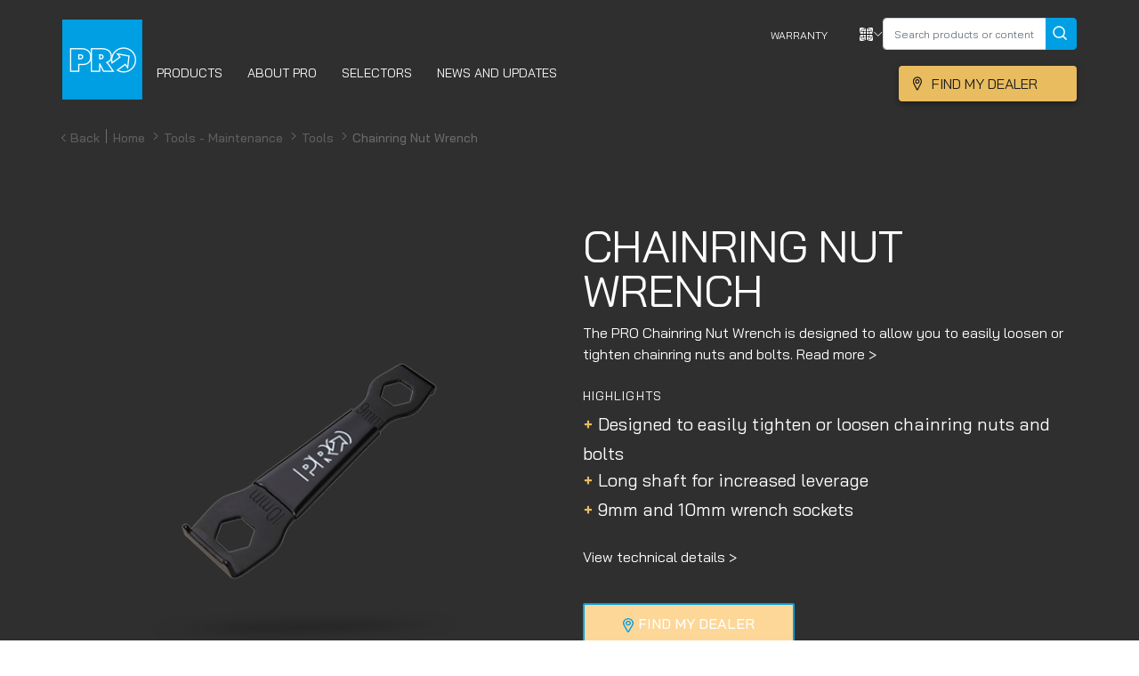

--- FILE ---
content_type: text/html; charset=utf-8
request_url: https://www.pro-bikegear.com/global/tools-maintenance/tools/chainring-nut-wrench
body_size: 19604
content:
<!doctype html>
<html lang="en-gb">
<head id="head"><meta charset="utf-8" /><meta name="locale" content="Global" /><meta name="viewport" content="width=device-width, initial-scale=1.0" /><link href="/_assets/favicons/apple-touch-icon-57x57.png" sizes="57x57" rel="apple-touch-icon-precomposed" /><link href="/_assets/favicons/apple-touch-icon-114x114.png" sizes="114x114" rel="apple-touch-icon-precomposed" /><link href="/_assets/favicons/apple-touch-icon-72x72.png" rel="apple-touch-icon-precomposed" sizes="72x72" /><link href="/_assets/favicons/apple-touch-icon-144x144.png" rel="apple-touch-icon-precomposed" sizes="144x144" /><link href="/_assets/favicons/apple-touch-icon-120x120.png" sizes="120x120" rel="apple-touch-icon-precomposed" /><link href="/_assets/favicons/apple-touch-icon-152x152.png" sizes="152x152" rel="apple-touch-icon-precomposed" /><link href="/_assets/favicons/favicon-32x32.png" sizes="32x32" rel="apple-touch-icon-precomposed" /><link href="/_assets/favicons/favicon-16x16.png" rel="apple-touch-icon-precomposed" sizes="16x16" /><link href="/_assets/favicons/favicon-16x16.png" rel="shortcut icon" /><link rel="preconnect" href="https://fonts.googleapis.com" /><link rel="preconnect" href="https://fonts.gstatic.com" crossorigin="" /><link href="https://fonts.googleapis.com/css2?family=Bai+Jamjuree:ital,wght@0,200;0,300;0,400;0,500;0,600;0,700;1,200;1,300;1,400;1,500;1,600;1,700&amp;family=Ubuntu:ital,wght@0,300;0,400;0,500;0,700;1,300;1,400;1,500;1,700&amp;display=swap" rel="stylesheet" />
<title>PRO Chainring Nut Wrench | Pro Bikegear</title><meta property="og:description" content="The PRO Chainring Nut Wrench is designed to allow you to easily loosen or tighten chainring nuts and bolts."/><meta property="og:title" content="PRO Chainring Nut Wrench | Pro Bikegear"/><meta property="og:url" content="http://www.pro-bikegear.com/global/tools-maintenance/tools/chainring-nut-wrench"/><meta property="og:type" content="website"/><meta property="og:image" content="http://pro-bikegear.com/_assets/images/category/maintenance/pro_tl_nut_1.png"/><meta property="fb:app_id" content="140600513168012"/><meta property="twitter:title" content="PRO Chainring Nut Wrench | Pro Bikegear"/><meta property="twitter:image" content="http://pro-bikegear.com/_assets/images/category/maintenance/pro_tl_nut_1.png"/><meta property="twitter:card" content="summary_large_image"/><link rel="canonical" href="https://www.pro-bikegear.com/global/tools-maintenance/tools/chainring-nut-wrench"/>

<meta name="title" content="PRO Chainring Nut Wrench | Pro Bikegear"/>
<meta name="description" content="The PRO Chainring Nut Wrench is designed to allow you to easily loosen or tighten chainring nuts and bolts."/>
<meta name="keywords" content=""/>
<meta name="robots" content=""/>

<link rel="alternate" href="https://www.pro-bikegear.com/dk/tools-maintenance/tools/chainring-nut-wrench" hreflang="da-DK" data-locale-root="/dk/" />
<link rel="alternate" href="https://www.pro-bikegear.com/ch-de/tools-maintenance/tools/chainring-nut-wrench" hreflang="de-CH" data-locale-root="/ch-de/" />
<link rel="alternate" href="https://www.pro-bikegear.com/de/tools-maintenance/tools/chainring-nut-wrench" hreflang="de-DE" data-locale-root="/de/" />
<link rel="alternate" href="https://www.pro-bikegear.com/uk/tools-maintenance/tools/chainring-nut-wrench" hreflang="en-GB" data-locale-root="/uk/" />
<link rel="alternate" href="https://www.pro-bikegear.com/es/tools-maintenance/tools/chainring-nut-wrench" hreflang="es-ES" data-locale-root="/es/" />
<link rel="alternate" href="https://www.pro-bikegear.com/latam/tools-maintenance/tools/chainring-nut-wrench" hreflang="es-LATAM" data-locale-root="/latam/" />
<link rel="alternate" href="https://www.pro-bikegear.com/fi/tools-maintenance/tools/chainring-nut-wrench" hreflang="fi-FI" data-locale-root="/fi/" />
<link rel="alternate" href="https://www.pro-bikegear.com/be-fr/tools-maintenance/tools/chainring-nut-wrench" hreflang="fr-BE" data-locale-root="/be-fr/" />
<link rel="alternate" href="https://www.pro-bikegear.com/ch-fr/tools-maintenance/tools/chainring-nut-wrench" hreflang="fr-CH" data-locale-root="/ch-fr/" />
<link rel="alternate" href="https://www.pro-bikegear.com/fr/tools-maintenance/tools/chainring-nut-wrench" hreflang="fr-FR" data-locale-root="/fr/" />
<link rel="alternate" href="https://www.pro-bikegear.com/global/tools-maintenance/tools/chainring-nut-wrench" hreflang="x-default" data-locale-root="/global/" />
<link rel="alternate" href="https://www.pro-bikegear.com/it/tools-maintenance/tools/chainring-nut-wrench" hreflang="it-IT" data-locale-root="/it/" />
<link rel="alternate" href="https://www.pro-bikegear.com/jp/tools-maintenance/tools/chainring-nut-wrench" hreflang="ja-JP" data-locale-root="/jp/" />
<link rel="alternate" href="https://www.pro-bikegear.com/kr/tools-maintenance/tools/chainring-nut-wrench" hreflang="ko-KR" data-locale-root="/kr/" />
<link rel="alternate" href="https://www.pro-bikegear.com/no/tools-maintenance/tools/chainring-nut-wrench" hreflang="nb-NO" data-locale-root="/no/" />
<link rel="alternate" href="https://www.pro-bikegear.com/be-nl/tools-maintenance/tools/chainring-nut-wrench" hreflang="nl-BE" data-locale-root="/be-nl/" />
<link rel="alternate" href="https://www.pro-bikegear.com/nl/tools-maintenance/tools/chainring-nut-wrench" hreflang="nl-NL" data-locale-root="/nl/" />
<link rel="alternate" href="https://www.pro-bikegear.com/pl/tools-maintenance/tools/chainring-nut-wrench" hreflang="pl-PL" data-locale-root="/pl/" />
<link rel="alternate" href="https://www.pro-bikegear.com/pt/tools-maintenance/tools/chainring-nut-wrench" hreflang="pt-PT" data-locale-root="/pt/" />
<link rel="alternate" href="https://www.pro-bikegear.com/se/tools-maintenance/tools/chainring-nut-wrench" hreflang="sv-SE" data-locale-root="/se/" />
<link rel="alternate" href="https://www.pro-bikegear.com/cn/tools-maintenance/tools/chainring-nut-wrench" hreflang="zh-CN" data-locale-root="/cn/" />
<link rel="alternate" href="https://www.pro-bikegear.com/tw/tools-maintenance/tools/chainring-nut-wrench" hreflang="zh-TW" data-locale-root="/tw/" />
  
  <!-- Evidon Tag -->
  <script src="https://c.evidon.com/dg/dg.js" companyId="6801"></script>
    <!-- anti-flicker snippet (recommended)  -->
<style>.async-hide { opacity: 0 !important} </style>
<script>(function(a,s,y,n,c,h,i,d,e){s.className+=' '+y;h.start=1*new Date;
h.end=i=function(){s.className=s.className.replace(RegExp(' ?'+y),'')};
(a[n]=a[n]||[]).hide=h;setTimeout(function(){i();h.end=null},c);h.timeout=c;
})(window,document.documentElement,'async-hide','dataLayer',4000,
{'GTM-KTVHJFK':true});</script>
  
    <!-- Start Master CSS -->
    <link rel="stylesheet" type="text/css" href="/_assets/css/pro-style.css?v=1768418244" />
    <!-- End Master CSS -->
    <!-- Start Content CSS -->
    
    <!-- End Content CSS -->
    <!-- Start Master Top JS -->
        <!-- End Master Top JS -->
    <!-- Start Content JS -->
    
    <!-- End Content JS -->
  
    <!-- start GTM container-->
  <script>(function(w,d,s,l,i){w[l]=w[l]||[];w[l].push({'gtm.start':
new Date().getTime(),event:'gtm.js'});var f=d.getElementsByTagName(s)[0],
j=d.createElement(s),dl=l!='dataLayer'?'&l='+l:'';j.async=true;j.src=
'https://www.googletagmanager.com/gtm.js?id='+i+dl;f.parentNode.insertBefore(j,f);
})(window,document,'script','dataLayer','GTM-KTVHJFK');</script>
<!-- end GTM container-->
<title>

</title></head>
  
<body id="body" class="global en-gb body">
  
        
  <header id="pro-header" class="w-100 sticky-top">
    <div class="top-bar">
      <div class="top-bar-cover d-flex container p-0">
        <div class="d-flex flex-row justify-content-between w-100 m-auto form-container">
          <!-- menu-title -->
          <span class="menu-title"></span>
          
          <a href="#" class="btn-group btn-group-lg btn m-auto close-search">
            <span class="m-auto">
              Close            </span>
            <svg width="19px" height="18px" class="bi-x m-auto" viewBox="0 0 19 18" version="1.1"
              xmlns="http://www.w3.org/2000/svg" xmlns:xlink="http://www.w3.org/1999/xlink">
              <g id="Pages" stroke="none" stroke-width="1" fill="none" fill-rule="evenodd">
                <g id="PRO-Searchpushdown" transform="translate(-1250.000000, -43.000000)">
                  <g id="Popup-Copy" fill="#F0FAFD">
                    <path
                      d="M1440,-1.87065317e-13 L1440,100 L1238.263,100 L1238.76346,100.5 L1222.5,116.763456 L1206.23654,100.5 L1206.735,100 L0,100 L5.12736216e-14,8.41694315e-15 L1440,-1.87065317e-13 Z"
                      id="Background"></path>
                  </g>
                  <path
                    d="M1268.78698,43.194775 C1269.0684,43.4568978 1269.07139,43.8838317 1268.79355,44.1493295 L1260.56298,52.0000758 L1268.79355,59.8508222 C1269.07139,60.1163199 1269.0684,60.5432538 1268.78698,60.8053766 C1268.64716,60.935313 1268.46552,61 1268.28328,61 C1268.09806,61 1267.91343,60.9330631 1267.77302,60.7991892 L1259.339,52.755 L1251.18624,60.7991892 C1251.07764,60.9062883 1250.94168,60.9705477 1250.79996,60.9919676 L1250.69292,61 C1250.51673,61 1250.34112,60.935313 1250.20595,60.8053766 C1249.93387,60.5432538 1249.93098,60.1163199 1250.1996,59.8508222 L1250.1996,59.8508222 L1258.15688,52.0000758 L1250.1996,44.1493295 C1249.93098,43.8838317 1249.93387,43.4568978 1250.20595,43.194775 C1250.47803,42.9332147 1250.91705,42.9349022 1251.18624,43.2009625 L1251.18624,43.2009625 L1259.339,51.244 L1267.77302,43.2009625 C1268.05145,42.9349022 1268.50555,42.9332147 1268.78698,43.194775 Z"
                    id="Combined-Shape" fill="#8B8D8D"></path>
                  <text id="Close" font-family="Johnston ITC Std Medium, Johnston ITC Std" font-size="14"
                    font-weight="400" line-spacing="18" fill="#1D1D1B">
                    <tspan x="1201" y="53">Close</tspan>
                  </text>
                </g>
              </g>
            </svg>
          </a>
        </div>
      
      </div>
    </div>
    <div class="container p-0">
      <nav class="navbar navbar-expand-lg">
        <a class="navbar-brand" href="/global/"><img class="c-logo__img" src="/_assets/images/pro-bike-logo.png" alt="Pro Bike Gear" width="90" height="90" /></a>
				<a class="d-lg-none btn btn-dealer" href="/global/dealers" target="_self" >Find my dealer</a>
        <button class="navbar-toggler collapsed custom-button" type="button" data-toggle="collapse"
          data-target="#navbarToggler" aria-controls="navbarToggler" aria-expanded="false"
          aria-label="Toggle navigation">
          <div class="animated-icon" data-open-translate="menu" data-close-translate="close"><span></span><span></span><span></span></div>
        </button>
        <div class="nav-container collapse navbar-collapse mb-auto" id="navbarToggler">
          <!-- <a href="#" class="close-btn" style="background: red;">&times; close-btn</a> -->
           <ul class="navbar-nav mr-auto mt-2 mt-lg-0">
<li class="nav-item dropdown position-static active">
<a class="nav-link d-flex align-items-end dropdown-nav-toggle" href="#" id="navbarDropdown" role="button" data-toggle="dropdown" aria-haspopup="true" aria-expanded="false"><span class="animate__animated animate__fadeInDown">PRODUCTS</span></a><!-- dropdown-toggle --> <div class="dropdown-menu dropdown-nav-menu w-100 m-0 sidenav animate__animated animate__fadeIn" aria-labelledby="navbarDropdown"> <a href="#" class="close-btn"><img class="chevron-left" src="/_assets/images/chevron-left.svg" alt=""> back</a> <!-- menu-title --> <span class="menu-title"></span><div class="nav-cover d-lg-flex"><div class="nav flex-column col-2 tablist" role="tablist" aria-orientation="vertical">
<a class="nav-link chevron-after" id="v-0-tab" data-toggle="pill" href="#v-0" role="tab" aria-controls="v-0" aria-selected="true">BY DISCIPLINE</a>
<a class="nav-link chevron-after" id="v-1-tab" data-toggle="pill" href="#v-1" role="tab" aria-controls="v-1" aria-selected="true">BY TYPE</a>
<a class="nav-link chevron-after" id="v-2-tab" data-toggle="pill" href="#v-2" role="tab" aria-controls="v-2" aria-selected="true">BY SERIES</a>
</div>
<div class="tab-container"> <div class="tab-content"> <a href="#" class="back-btn"><img class="chevron-left" src="/_assets/images/chevron-left.svg" alt=""> back</a>
<div class="tab-pane active fade show" id="v-0" role="tabpanel" aria-labelledby="v-0-tab"> <div class="d-flex align-content-around flex-wrap nav-boxes">
<div class="boxes"> <a href="/global/road/"><span class="box-title">ROAD</span> <img src="/_assets/images/homepage/pro_category-cards_282x162px_road.jpg" alt="" /></a> </div>
<div class="boxes"> <a href="/global/mtb/"><span class="box-title">MTB</span> <img src="/_assets/images/homepage/pro_category-cards_282x162px_mtb.jpg" alt="" /></a> </div>
<div class="boxes"> <a href="/global/gravel/"><span class="box-title">GRAVEL</span> <img src="/_assets/images/homepage/pro_category-cards_282x162px_gravel.jpg" alt="" /></a> </div>
</div></div>
<div class="tab-pane fade" id="v-1" role="tabpanel" aria-labelledby="v-1-tab"> <div class="d-flex align-content-around flex-wrap nav-cards">
<div class="cards"> <a href="/global/accessories/"> <img src="/_assets/images/category/accessories/bar-ends.png" alt="" /> <span class="card-title  chevron-after">ACCESSORIES</span> </a> </div>
<div class="cards"> <a href="/global/tools-maintenance/bike-workshop-stands/"> <img src="/_assets/images/category/accessories/bike-workshop-stands.png" alt="" /> <span class="card-title  chevron-after">BIKE & WORKSHOP STANDS</span> </a> </div>
<div class="cards"> <a href="/global/handlebars"> <img src="/_assets/images/category/gravel/handlebars-gravel.png" alt="" /> <span class="card-title  chevron-after">HANDLEBARS</span> </a> </div>
<div class="cards"> <a href="/global/saddles"> <img src="/_assets/images/category/mtb/saddles-mtb.png" alt="" /> <span class="card-title  chevron-after">SADDLES</span> </a> </div>
<div class="cards"> <a href="/global/seatposts"> <img src="/_assets/images/category/gravel/dsp-gravel.png" alt="" /> <span class="card-title  chevron-after">SEATPOSTS</span> </a> </div>
<div class="cards"> <a href="/global/stems"> <img src="/_assets/images/category/gravel/stems-gravel.png" alt="" /> <span class="card-title  chevron-after">STEMS</span> </a> </div>
<div class="cards"> <a href="/global/tools"> <img src="/_assets/images/category/accessories/tools.png" alt="" /> <span class="card-title  chevron-after">TOOLS</span> </a> </div>
</div></div>
<div class="tab-pane fade" id="v-2" role="tabpanel" aria-labelledby="v-2-tab"> <div class="d-flex align-content-around flex-wrap nav-list">
<div class="list-items"> <a href="/global/aerofuel" class="chevron-after">AEROFUEL</a> </div>
<div class="list-items"> <a href="/global/discover" class="chevron-after">DISCOVER</a> </div>
<div class="list-items"> <a href="/global/falcon" class="chevron-after">FALCON</a> </div>
<div class="list-items"> <a href="/global/frs" class="chevron-after">FRS</a> </div>
<div class="list-items"> <a href="/global/griffon" class="chevron-after">GRIFFON</a> </div>
<div class="list-items"> <a href="/global/koryak" class="chevron-after">KORYAK</a> </div>
<div class="list-items"> <a href="/global/lt" class="chevron-after">LT</a> </div>
<div class="list-items"> <a href="/global/missile" class="chevron-after">MISSILE</a> </div>
<div class="list-items"> <a href="/global/plt" class="chevron-after">PLT</a> </div>
<div class="list-items"> <a href="/global/stealth" class="chevron-after">STEALTH</a> </div>
<div class="list-items"> <a href="/global/tharsis" class="chevron-after">THARSIS</a> </div>
<div class="list-items"> <a href="/global/turnix" class="chevron-after">TURNIX</a> </div>
<div class="list-items"> <a href="/global/vibe" class="chevron-after">VIBE</a> </div>
<div class="list-items"> <a href="/global/volture" class="chevron-after">VOLTURE</a> </div>
</div>
</div></div>
</li>
<li class="nav-item dropdown"><a class="nav-link d-flex align-items-end" href="/global/about-us"><span class="animate__animated animate__fadeInDown">ABOUT PRO</span></a>
</li>
<li class="nav-item dropdown position-static">
<a class="nav-link d-flex align-items-end dropdown-nav-toggle" href="javascript:void(0)" id="menu2" role="button" data-toggle="dropdown" aria-haspopup="true" aria-expanded="false"><span class="animate__animated animate__fadeInDown">SELECTORS</span></a><!-- dropdown-toggle --> <div class="dropdown-menu dropdown-nav-menu w-100 m-0 sidenav animate__animated animate__fadeIn" aria-labelledby="menu2"> <a href="#" class="close-btn"><img class="chevron-left" src="/_assets/images/chevron-left.svg" alt=""> BACK</a> <!-- menu-title --> <span class="menu-title"></span>
<div class="product-item-container"> <div class="p-card-cover d-flex w-100">
<div class="col-lg-3 product-card-item col-sm-12"><img src="/_assets/images/selector/pro_card_saddle_360x440px.jpg" alt=""><div class="product-title"><span class="blue-text">Saddle</span> Selector</div><a href="/global/saddle-selector" class="btn btn-yellow" target="_blank">Start my Selector</a> </div>
<div class="col-lg-3 product-card-item col-sm-12"><img src="/_assets/images/selector/pro_card_handlebar_360x440px.jpg" alt=""><div class="product-title"><span class="blue-text">Cockpit</span> Selector</div><a href="https://www.pro-bikegear.com/global/cockpit-selector?show_country_selector=false" class="btn btn-yellow" target="_self">Start my Selector</a> </div>
</div>
</div>
</li>
<li class="nav-item dropdown"><a class="nav-link d-flex align-items-end" href="/global/news/"><span class="animate__animated animate__fadeInDown">NEWS AND UPDATES</span></a>
</li>
</ul>
          <div class="policiy-bar d-flex flex-column mb-auto">
            <ul class="nav" style="align-items:center; gap: 16px;"> <!--New Style-->
              
              <li class="nav-item text-p2"><a class="nav-link" href="/warranty" target="_self">Warranty</a></li>              <li class="nav-item">
                <a class="nav-link country-nav chevron-right" href="#" data-toggle="modal"
                  data-target="#country-modal"><span class="d-none">Select Language</span>
                  <img class="country-icon" src="/_assets/icons/global-icon.png" alt="" /></a>
              </li>
                	
                <li class="nav-item" style="list-style: none; padding-bottom: 0;">
                    <!--New Style-->
                    <form id="navSearchForm" name="navSearchForm" method="get" action="/global/search" class="navSearchForm">
                        <!--Class is not defined-->
                        <div class="input-group" style="display: inline-flex;">
                            <input type="text" class="form-control search-input" name="search" aria-label="Text input with checkbox" placeholder="Search products or content" id="navSearchInput" autocomplete="off" style="min-width: 184px; font-size: 12px; min-height: 36px;">
                            <div class="input-group-append">
                                <button class="btn btn-blue" form="navSearchForm" type="submit" style="border-top-left-radius: 0!important; border-bottom-left-radius: 0!important; margin-left: 0; line-height: 0; padding: 10px 7px 10px 7px; min-height: 36px;">
                                    <svg width="16px" height="16px" class="bi-search" viewBox="0 0 16 16" version="1.1" xmlns="http://www.w3.org/2000/svg" xmlns:xlink="http://www.w3.org/1999/xlink">
                                        <g id="Page-1" stroke="none" stroke-width="1" fill="none" fill-rule="evenodd">
                                            <g id="Mob-Menu-Copy-7" transform="translate(-312.000000, -178.000000)">
                                                <g id="Popup-Copy-2" transform="translate(0.000000, 84.000000)" fill="#F0FAFD">
                                                    <path d="M338.019046,4.02266364e-11 L354.018,15.999 L375,16 L375,812 L0,812 L1.33525056e-14,16 L322.019,15.999 L338.019046,4.02266364e-11 Z" id="Background"></path>
                                                </g>
                                                <g id="Input-Blue-w/-button-460-px" transform="translate(30.000000, 161.000000)" fill="#FFFFFF">
                                                    <path d="M0,4.00718972 C0,1.79407995 1.79094671,0 3.99707948,0 L311.002921,0 C313.210447,0 315,1.79426827 315,4.00718972 L315,45.9928103 C315,48.2059201 313.209053,50 311.002921,50 L3.99707948,50 C1.78955344,50 0,48.2057317 0,45.9928103 L0,4.00718972 Z" id="Input"></path>
                                                </g>
                                                <g id="Group-7" transform="translate(295.000000, 161.000000)">
                                                    <rect id="Button" fill="#009FE3" x="0" y="0" width="50" height="50" rx="4"></rect>
                                                    <path d="M24.09375,30.1875 C27.4592352,30.1875 30.1875,27.4592352 30.1875,24.09375 C30.1875,20.7282648 27.4592352,18 24.09375,18 C20.7282648,18 18,20.7282648 18,24.09375 C18,27.4592352 20.7282648,30.1875 24.09375,30.1875 Z M28.78125,28.78125 L32.53125,32.53125" id="Combined-Shape-Copy" stroke="#FFFFFF" stroke-width="1.5"></path>
                                                </g>
                                            </g>
                                        </g>
                                    </svg>
                                </button>
                            </div>
                        </div>
                    </form>
                </li>
            </ul>
            <a class="ml-auto btn btn-dealer" href="/global/dealers" target="_self">Find my dealer</a>
          </div>
        </div>
      </nav>
        <form id="navSearchFormMobile" name="navSearchFormMobile" method="get" action="/global/search" style="display:none; z-index: auto;">
            <!--Class is not defined-->
            <div class="input-group" style="display: inline-flex; margin-bottom: 10px;">
                <input type="text" class="form-control search-input" name="search" aria-label="Text input with checkbox" placeholder="Search products or content" id="navSearchInput" autocomplete="off" style="min-width: 184px; font-size: 12px; min-height: 36px;">
                <div class="input-group-append">
                    <button class="btn btn-blue" form="navSearchFormMobile" type="submit" style="z-index: auto; border-top-left-radius: 0!important; border-bottom-left-radius: 0!important; margin-left: 0; line-height: 0; padding: 10px 7px 10px 7px; min-height: 36px;">
                        <svg width="16px" height="16px" class="bi-search" viewBox="0 0 16 16" version="1.1" xmlns="http://www.w3.org/2000/svg" xmlns:xlink="http://www.w3.org/1999/xlink">
                            <g id="Page-1" stroke="none" stroke-width="1" fill="none" fill-rule="evenodd">
                                <g id="Mob-Menu-Copy-7" transform="translate(-312.000000, -178.000000)">
                                    <g id="Popup-Copy-2" transform="translate(0.000000, 84.000000)" fill="#F0FAFD">
                                        <path d="M338.019046,4.02266364e-11 L354.018,15.999 L375,16 L375,812 L0,812 L1.33525056e-14,16 L322.019,15.999 L338.019046,4.02266364e-11 Z" id="Background"></path>
                                    </g>
                                    <g id="Input-Blue-w/-button-460-px" transform="translate(30.000000, 161.000000)" fill="#FFFFFF">
                                        <path d="M0,4.00718972 C0,1.79407995 1.79094671,0 3.99707948,0 L311.002921,0 C313.210447,0 315,1.79426827 315,4.00718972 L315,45.9928103 C315,48.2059201 313.209053,50 311.002921,50 L3.99707948,50 C1.78955344,50 0,48.2057317 0,45.9928103 L0,4.00718972 Z" id="Input"></path>
                                    </g>
                                    <g id="Group-7" transform="translate(295.000000, 161.000000)">
                                        <rect id="Button" fill="#009FE3" x="0" y="0" width="50" height="50" rx="4"></rect>
                                        <path d="M24.09375,30.1875 C27.4592352,30.1875 30.1875,27.4592352 30.1875,24.09375 C30.1875,20.7282648 27.4592352,18 24.09375,18 C20.7282648,18 18,20.7282648 18,24.09375 C18,27.4592352 20.7282648,30.1875 24.09375,30.1875 Z M28.78125,28.78125 L32.53125,32.53125" id="Combined-Shape-Copy" stroke="#FFFFFF" stroke-width="1.5"></path>
                                    </g>
                                </g>
                            </g>
                        </svg>
                    </button>
                </div>
            </div>
        </form>
    </div>
  </header>
       <main class="nav-content">
        
        
  
  	<!-- Start Content -->
    
<style>
body {
  background: url("/_assets/images/strokes.svg") left top no-repeat !important;
}
header {
  background-color: transparent !important;
}
header.shrink {
  background-color: #FFF !important;
}
@media screen and (max-width: 768px) {
  header {
  	background-color: #FFF !important;
  }
  header.shrink {
    background-color: #FFF !important;
  }
}
</style><div class="c-wrap 12"><div class="c-header"><nav><ol class="breadcrumb"><li class="breadcrumb-item-back"><a href="javascript:history.back()">Back</a></li><span class="line3"></span><li class="breadcrumb-item"><a href="/global/">Home </a></li><li class="breadcrumb-item"><a href="/global/tools-maintenance/">Tools - Maintenance </a></li><li class="breadcrumb-item"><a href="/global/tools-maintenance/tools/">Tools </a></li><li class="breadcrumb-item">Chainring Nut Wrench </li></ol></nav></div></div>
<input type="hidden" id="product-id" name="product-id" value="154405"/>  <!-- Page Content -->
  <div class="container">
		<!---->

	</div><!--Product Detail Header Section, ID: 9446--><div class="l-container"><div class="container-product-detail-header">    <div class="row">        <div class="col-md-6 order-1">            <!-- Start Component: Thumbnails Carousel, ID: 9095 --><!--Carousel Wrapper--><div id="carouselThumb" class="carousel carousel-thumbnails" data-ride="false" data-wrap="false">  <!--Slides-->  <div class="carousel-inner" role="listbox">      
            <div class="carousel-item active" data-toggle="modal" data-target="#productZoomModal" role="button">
              <img class="d-block w-100 img-responsive" width="705" height="550" src="/_assets/images/category/maintenance/pro_tl_nut_1.png" alt="Chainring Nut Wrench"/>
            </div>
          
  </div>  <!--/.Slides-->  <!--Controls-->  <a class="carousel-control-prev" href="#carouselThumb" role="button" data-slide="prev">    <span class="carousel-control-prev-icon" aria-hidden="true"></span>    <span class="sr-only">Previous</span>  </a>  <a class="carousel-control-next" href="#carouselThumb" role="button" data-slide="next">    <span class="carousel-control-next-icon" aria-hidden="true"></span>    <span class="sr-only">Next</span>  </a>  <a class="zoom-icon" href="#" data-toggle="modal" data-target="#productZoomModal" role="button">    <svg xmlns="http://www.w3.org/2000/svg" width="21.28" height="21.53" viewBox="0 0 21.28 21.53">  <g id="Zoom_image_icon" data-name="Zoom image icon" transform="translate(0.75 1)">    <path id="Combined_Shape" data-name="Combined Shape" d="M14.05,14.05,20,20ZM0,8.125A8.125,8.125,0,1,1,8.125,16.25,8.125,8.125,0,0,1,0,8.125Z" fill="none" stroke="#1d1d1b" stroke-miterlimit="10" stroke-width="1.5" />    <text id="_" data-name="+" transform="translate(3 -1)" fill="#1d1d1b" font-size="18" font-family="Helvetica"><tspan x="0" y="14">+</tspan></text>  </g></svg>  </a>  <!--/.Controls-->  <!--Indicators-->  <div class="carousel-indicators-outer">    <ol class="carousel-indicators">        
          <li data-target="#carouselThumb" data-slide-to="0" class="active">
            <img class="img-fluid" width="96" src="/_assets/images/category/maintenance/pro_tl_nut_1.png"/>
          </li>
        
    </ol>    <!--Controls-->  <a class="carousel-control-prev" href="#carouselThumb" role="button" data-slide="prev">    <span class="carousel-control-prev-icon" aria-hidden="true"></span>    <span class="sr-only">Previous</span>  </a>  <a class="carousel-control-next" href="#carouselThumb" role="button" data-slide="next">    <span class="carousel-control-next-icon" aria-hidden="true"></span>    <span class="sr-only">Next</span>  </a>  </div>  <!--/.Indicators--></div><!--/.Carousel Wrapper--><!-- End Component: Thumbnails Carousel, ID: 9095 -->        </div>        <div class="col-md-6 order-2">            <div class="product-detail" data-id="18876" data-asset-label="Chainring Nut Wrench" data-variants="PRTL0034">                <h1 class="product-title">Chainring Nut Wrench</h1>                <div class="product-description">                    The PRO Chainring Nut Wrench is designed to allow you to easily loosen or tighten chainring nuts and bolts.                     <span class="product-description-long"><hr/>Designed to provide you with a better sports’ bicycle experience the PRO Chainring Nut Wrench provides leverage to easily loosen or tighten chainring nuts and bolts. It features both 9-millimetre and 10-millimetre wrench sockets and reduces the force you need to apply on the nuts.</span>                    <a href="#" class="description-read-more show">Read more ></a>                </div>                 <div class="product-highlight">                    <!--Component: Highlight List, ID: 9451 --><div class="highlight-list-title">Highlights</div><div class="highlight-list">    <ul>        <li class="list-item">Designed to easily tighten or loosen chainring nuts and bolts</li> 
<li class="list-item">Long shaft for increased leverage</li> 
<li class="list-item">9mm and 10mm wrench sockets</li> 
    </ul></div><!--/.Component: Highlight List, ID: 9451-->                </div>                <div class="d-flex flex-column">                    <a href="#technicalDetails" class="view-technical-detail">View technical details ></a>                                    </div><div class="partnumber-spec-holder"></div>                <div class="top-cta"><a class="btn btn-lg btn-block swiper-no-swiping disabled" style="z-index:-1">Where to buy online</a><a class="btn btn-lg btn-block buy-online swiper-no-swiping" href="javascript:trackHatch();" style="visibility: hidden;" data-target-node-selector=".result-gh-60ec505ddd091419ebc55ffd" data-gh-buy-now-button data-gh-country-code="Global" data-gh-cid data-gh-configuration-id="60ec505ddd091419ebc55ffd" data-gh-endpoint-wtbo="gethatch.com/wtbonline/affiliate" data-gh-dynamic-product-ids="true" data-gh-mpn-code="PRTL0034">Where to buy online</a>
		        <div class="result-gh-60ec505ddd091419ebc55ffd" data-gh-configuration-id="60ec505ddd091419ebc55ffd"></div><a class="discover-more swiper-no-swiping" id="" href="/global/dealers" target="_self" style=""><svg xmlns="http://www.w3.org/2000/svg" width="11.156" height="16.317" viewBox="0 0 11.156 16.317">
                  <path id="Icon" d="M4.786,15a.461.461,0,0,1-.415-.26L.53,7.327A5.193,5.193,0,0,1,.712,2.415,4.727,4.727,0,0,1,4.554.01C4.667,0,4.774,0,4.881,0h.037c.137,0,.255.007.364.016a4.729,4.729,0,0,1,3.8,2.472A5.194,5.194,0,0,1,9.18,7.4L5.2,14.747A.453.453,0,0,1,4.786,15ZM4.875,2.9A2.115,2.115,0,0,0,3.391,6.485a2.053,2.053,0,0,0,1.466.63h.018A2.115,2.115,0,0,0,6.359,3.529,2.053,2.053,0,0,0,4.893,2.9Z" transform="translate(0.702 0.658)" fill="none" stroke-miterlimit="10" stroke-width="1.317" stroke="#009FE3"></path>
                </svg>Find my dealer</a>                </div>                <div class="bottom-cta-group">                    <!--Component: Features List, ID: 9467--><ul class="list-group list-group-horizontal features-list-group">    <li class="list-group-item list-features-item">
<a class="product-feature-link feature-link-compare" href="#"><span class="feature-icon icon-compare"></span><span class="feature-title">Compare</span></a>
</li><!--/.list-features-item-->
<li class="list-group-item list-features-item">
<a class="product-feature-link feature-link-share-product" data-toggle="modal" data-target="#share-modal" href="#"><span class="feature-icon icon-share-product"></span><span class="feature-title">Share Product</span></a>
</li><!--/.list-features-item-->
</ul><!--./Component: Features List, ID: 9467-->                </div>            </div>        </div>    </div></div></div><!--./Product Detail Header Section, ID: 9446--><!--Component: Product Specifications, ID: 19335 --><div class="l-container">    <div class="comparelist-specifications specification-partnumbers-comparison" id="technicalDetails">        <nav class="comparelist-navigation">            <ul class="comparelist-navigation-list justify-content-end">                <li><span class="compare-count"></span>Partnumber</li>                <li><div class="swiper-button-prev compare-swiper-button-prev"></div></li>                <li><div class="swiper-button-next compare-swiper-button-next"></div></li>            </ul>        </nav>        <div class="comparelist-content">            <div class="compare-header">                <h2>Specifications</h2>                            </div>            <div class="compare-item compare-item-header">
<ul class="comp-list">
<li class="comp-partnumbers">Partnumber</li><li class="comp-specification specification-color">Color</li><li class="comp-specification specification-material">Material</li><li class="comp-specification specification-width">Width</li></ul>
</div><!--/.compare-item-header-->

<div class="swiper-container compare-swiper-container">
<div class="swiper-wrapper compare-swiper-wrapper">
<div class="compare-item compare-item-parent swiper-slide" id="compareItem0"><ul class="comp-list">
<li class="comp-partnumbers">PRTL0034</li><li class="comp-specification specification-color"><span data-toggle="tooltip" title="Black" class="swiper-no-swiping">Black</span></li>
<li class="comp-specification specification-material"><span data-toggle="tooltip" title="Steel" class="swiper-no-swiping">Steel</span></li>
<li class="comp-specification specification-width"><span data-toggle="tooltip" title="9mm and 10mm" class="swiper-no-swiping">9mm and 10mm</span></li>
</ul>
</div><!--/.compare-item-parent-->
</div>
</div><!--/.compare-swiper-container-->

       </div>      <nav class="comparelist-navigation-footer">
<ul class="comparelist-navigation-list justify-content-start">

                    <li>
                        <a href="/_assets/pdf/pro-specs-and-dimensions-sheets_jan2021.pdf" target="_blank" class="download-link" role="button">Specs and Dimensions</a>
                    </li>






</ul><!--/.comparelist-navigation-list-->
</nav><!--/.comparelist-navigation-footer-->
    </div></div><!--./Component: Product Specifications, ID: 19335 --><!--Dealer Locator, ID: 7936--><div class="l-container"> <h3 class="title center-h1">Find Your Dealer</h3></div><div id="shimano-dealer-locator" data-domain="pro-bikegear.com"></div>
<script src="https://dealerlocator-api-prod.shimano-eu.com/dl/js/embed.engine.js" defer></script>
<div><br/></div> 
                <script type="text/javascript">
                    window.addEventListener("load", () => {
                      var elm = document.getElementById("shimano-dealer-locator");

                      // Dealer Locator Dealer Searched
                      $("#shimano-dealer-locator").on("click", ".dl-btn", function (e) {
                        $(".dl-left-side").one("DOMNodeInserted",  function (e) {
                          track("Dealer Locator", "Dealer Searched", { "page-position": "Body" }, elm);
                          return;
                        });
                      });

                      // Dealer Locator Dealer Displayed
                      $("#shimano-dealer-locator").on("click", ".dl-icon-toogle", function (e) {

                        if(!$(this).hasClass("active")) return; //Not run on the close action

                        let dealer = $(this).closest(".dl-dealer.activated");
                        let positionIndex = dealer.index() + 1;
                        let targetTitle = dealer.find("h4").text();
                        track("Dealer Locator", "Dealer Displayed", { result: { position: positionIndex, title: targetTitle }, "page-position": "Body" }, elm);
                      });
                       

                      // Dealer Locator Dealer {Item} Clicked
                      $("#shimano-dealer-locator").on("click", ".dl-social a", function (e) {
                        let element = $(this);
                        let item = "";
                        let linkUrl = element.attr("href");
                        let itemClass = element.closest(".dl-soc").attr('class');

                        if(itemClass){
                          if (itemClass  == "dl-instagram dl-soc") item = "Instagram";
                          else if (itemClass  == "dl-facebook dl-soc") item = "Facebook";
                          else if (itemClass  == "dl-twitter dl-soc") item = "Twitter";
                        }
                        
                        track("Dealer Locator", "Dealer "+ item +" Clicked", {
                          click: { url: linkUrl, "page-position": "body" }, elm // <- [HTML Element]
                        });
                      });


                      // "Dealer Locator Dealer Website Clicked
                      $("#shimano-dealer-locator").on("click", ".dl-web a", function (e) {
                        let element = $(this);
                        let dealer = element.closest(".dl-dealer.activated");
                        let positionIndex = dealer.index() + 1;
                        let linkUrl = element.attr("href");
                        let targetUrlText = element.text();
                        track("Dealer Locator", "Dealer Website Clicked", { result: { position: positionIndex, title: targetUrlText, url: linkUrl }, "page-position": "Body" }, elm);
                      });

                    
                    });
                  </script>
            <!-- / Dealer Locator, ID: 7936-->
    <!-- End Content -->
   <div>
   
  </div>
      
    
    
  
  	
   <div class="d-none" id="asset_id"> 154405</div>  
    <div class="d-none" id="pageTemplate">Product Detail<div>                  </main>
                
  <div class="modal fade" id="country-modal" tabindex="-1" role="dialog"
    aria-labelledby="country-modal-label" aria-hidden="true">
    <div class="modal-dialog" role="document">
      <div class="modal-content">
        <div class="modal-header">
          <h5 class="modal-title country-title w-100 m-auto" id="country-modal-label">Select your language</h5>
          <button type="button" class="close" data-dismiss="modal" aria-label="Close">
              <img src= "/_assets/icons/close.svg" alt=""/>
          </button>
        </div>
        <div class="modal-body country-body">
          <div class="container country-flags">
            <div class="row">
              <div class="col-lg-4 col-sm-12 co-flag p-0"><a href="javascript:void(0)" target="_self" class="d-flex flex-row"><img src="/_assets/icons/global-icon.png"><span class="my-auto">GLOBAL</span></a></div><div class="col-lg-4 col-sm-12 co-flag p-0"><a href="/uk/" target="_self" class="d-flex flex-row"><img src="/_assets/icons/flag-icon.svg"><span class="my-auto">ENGLISH (UK)</span></a></div><div class="col-lg-4 col-sm-12 co-flag p-0"><a href="/us/" target="_self" class="d-flex flex-row"><img src="/_assets/flags/4x3/us.svg"><span class="my-auto">ENGLISH (US&CANADA)</span></a></div><div class="col-lg-4 col-sm-12 co-flag p-0"><a href="/nl/" target="_self" class="d-flex flex-row"><img src="/_assets/flags/4x3/nl.svg"><span class="my-auto">NEDERLANDS</span></a></div><div class="col-lg-4 col-sm-12 co-flag p-0"><a href="/de/" target="_self" class="d-flex flex-row"><img src="/_assets/flags/4x3/de.svg"><span class="my-auto">DEUTSCH</span></a></div><div class="col-lg-4 col-sm-12 co-flag p-0"><a href="/es/" target="_self" class="d-flex flex-row"><img src="/_assets/flags/4x3/es.svg"><span class="my-auto">ESPAÑOL</span></a></div><div class="col-lg-4 col-sm-12 co-flag p-0"><a href="/it/" target="_self" class="d-flex flex-row"><img src="/_assets/flags/4x3/it.svg"><span class="my-auto">ITALIANO</span></a></div><div class="col-lg-4 col-sm-12 co-flag p-0"><a href="/fr/" target="_self" class="d-flex flex-row"><img src="/_assets/flags/4x3/fr.svg"><span class="my-auto">FRANÇAIS</span></a></div><div class="col-lg-4 col-sm-12 co-flag p-0"><a href="/pt/" target="_self" class="d-flex flex-row"><img src="/_assets/flags/4x3/pt.svg"><span class="my-auto">PORTUGUÊS</span></a></div><div class="col-lg-4 col-sm-12 co-flag p-0"><a href="/pl/" target="_self" class="d-flex flex-row"><img src="/_assets/flags/4x3/pl.svg"><span class="my-auto">POLSKI</span></a></div><div class="col-lg-4 col-sm-12 co-flag p-0"><a href="/be-fr/" target="_self" class="d-flex flex-row"><img src="/_assets/flags/4x3/be.svg"><span class="my-auto">FRANÇAIS (BE)</span></a></div><div class="col-lg-4 col-sm-12 co-flag p-0"><a href="/be-nl/" target="_self" class="d-flex flex-row"><img src="/_assets/flags/4x3/be.svg"><span class="my-auto">NEDERLANDS (BE)</span></a></div><div class="col-lg-4 col-sm-12 co-flag p-0"><a href="/fi/" target="_self" class="d-flex flex-row"><img src="/_assets/flags/4x3/fi.svg"><span class="my-auto">SUOMI</span></a></div><div class="col-lg-4 col-sm-12 co-flag p-0"><a href="/se/" target="_self" class="d-flex flex-row"><img src="/_assets/flags/4x3/se.svg"><span class="my-auto">SVENSKA</span></a></div><div class="col-lg-4 col-sm-12 co-flag p-0"><a href="/no/" target="_self" class="d-flex flex-row"><img src="/_assets/flags/4x3/no.svg"><span class="my-auto">NORSK</span></a></div><div class="col-lg-4 col-sm-12 co-flag p-0"><a href="/dk/" target="_self" class="d-flex flex-row"><img src="/_assets/flags/4x3/dk.svg"><span class="my-auto">DANSK</span></a></div><div class="col-lg-4 col-sm-12 co-flag p-0"><a href="/ch-de/" target="_self" class="d-flex flex-row"><img src="/_assets/flags/4x3/ch.svg"><span class="my-auto">DEUTSCH (CH)</span></a></div><div class="col-lg-4 col-sm-12 co-flag p-0"><a href="/ch-fr/" target="_self" class="d-flex flex-row"><img src="/_assets/flags/4x3/ch.svg"><span class="my-auto">FRANÇAIS (CH)</span></a></div><div class="col-lg-4 col-sm-12 co-flag p-0"><a href="" target="_self" class="d-flex flex-row"><img src="/_assets/flags/4x3/jp.svg"><span class="my-auto">日本語</span></a></div><div class="col-lg-4 col-sm-12 co-flag p-0"><a href="/kr/" target="_self" class="d-flex flex-row"><img src="/_assets/flags/4x3/kr.svg"><span class="my-auto">한국어</span></a></div><div class="col-lg-4 col-sm-12 co-flag p-0"><a href="/cn/" target="_self" class="d-flex flex-row"><img src="/_assets/flags/4x3/cn.svg"><span class="my-auto">简体中文</span></a></div><div class="col-lg-4 col-sm-12 co-flag p-0"><a href="/tw/" target="_self" class="d-flex flex-row"><img src="/_assets/flags/4x3/white-flag.svg"><span class="my-auto">繁體字</span></a></div><div class="col-lg-4 col-sm-12 co-flag p-0"><a href="/latam/" target="_self" class="d-flex flex-row"><img src="/_assets/icons/latam.svg"><span class="my-auto">LATAM</span></a></div>
            </div>
          </div>
        </div>
        <div class="modal-footer d-flex justify-content-center">
          <button type="button" class="btn btn-blue" data-dismiss="modal">Cancel</button>
          <!--<button type="button" class="btn btn-link" data-dismiss="modal">Cancel</button>
          <button type="button" class="btn btn-blue">Continue</button>-->
        </div>
      </div>
    </div>
  </div>
    
    
    
  <footer class="c-footer" role="contentinfo">
    <div class="footer-container">
      
      
      <div class="container text-left">
        <div class="row">
          
                <hr class="w-100 d-md-none">
                        <div class="col-md-3 mx-auto shfooter">
                            <h5 class="d-none d-md-block footer-title">PRO BIKE GEAR</h5>
                            <div class="d-md-none title" data-target="#col1" data-toggle="collapse">
                                <div class="mobile-title footer-title">PRO BIKE GEAR
                                    <div class="float-right navbar-toggler">
                                        <svg width="1em" height="1em" viewBox="0 0 16 16" class="fa fa-angle-down" fill="currentColor" xmlns="http://www.w3.org/2000/svg">
                                            <path fill-rule="evenodd" d="M1.646 4.646a.5.5 0 0 1 .708 0L8 10.293l5.646-5.647a.5.5 0 0 1 .708.708l-6 6a.5.5 0 0 1-.708 0l-6-6a.5.5 0 0 1 0-.708z"/>
                                        </svg>
                                        <svg width="1em" height="1em" viewBox="0 0 16 16" class="fa fa-angle-up" fill="currentColor" xmlns="http://www.w3.org/2000/svg">
                                            <path fill-rule="evenodd" d="M7.646 4.646a.5.5 0 0 1 .708 0l6 6a.5.5 0 0 1-.708.708L8 5.707l-5.646 5.647a.5.5 0 0 1-.708-.708l6-6z"/>
                                        </svg>
                                    </div>
                                </div>
                            </div>
                            <ul class="list-unstyled collapse footer-links" id="col1">
                <li><a href="/global/contact-us" target="_self">Contact</a></li><li><a href="/global/about-us" target="_self">About us</a></li><li><a href="https://media.shimano-eu.com/en-CEU/tags/pro/" target="_self">Press and PR</a></li><li><a href="https://www.shimano.com/en/privacypolicy.html" target="_blank">Privacy policy</a></li><li><a href="/global/corrective-actions" target="_self">Corrective actions</a></li><li><a href="/global/distributors/" target="_self">Distributors</a></li></ul>
</div>

                <hr class="w-100 d-md-none">
                        <div class="col-md-3 mx-auto shfooter">
                            <h5 class="d-none d-md-block footer-title">PRODUCTS</h5>
                            <div class="d-md-none title" data-target="#col2" data-toggle="collapse">
                                <div class="mobile-title footer-title">PRODUCTS
                                    <div class="float-right navbar-toggler">
                                        <svg width="1em" height="1em" viewBox="0 0 16 16" class="fa fa-angle-down" fill="currentColor" xmlns="http://www.w3.org/2000/svg">
                                            <path fill-rule="evenodd" d="M1.646 4.646a.5.5 0 0 1 .708 0L8 10.293l5.646-5.647a.5.5 0 0 1 .708.708l-6 6a.5.5 0 0 1-.708 0l-6-6a.5.5 0 0 1 0-.708z"/>
                                        </svg>
                                        <svg width="1em" height="1em" viewBox="0 0 16 16" class="fa fa-angle-up" fill="currentColor" xmlns="http://www.w3.org/2000/svg">
                                            <path fill-rule="evenodd" d="M7.646 4.646a.5.5 0 0 1 .708 0l6 6a.5.5 0 0 1-.708.708L8 5.707l-5.646 5.647a.5.5 0 0 1-.708-.708l6-6z"/>
                                        </svg>
                                    </div>
                                </div>
                            </div>
                            <ul class="list-unstyled collapse footer-links" id="col2">
                <li><a href="/global/gravel/" target="_self">Gravel</a></li><li><a href="/global/mtb/" target="_self">MTB</a></li><li><a href="/global/road/" target="_self">Road</a></li><li><a href="/global/accessories/" target="_self">Accessories</a></li><li><a href="/global/tools-maintenance/" target="_self">Tools & Maintenance</a></li></ul>
</div>

                <hr class="w-100 d-md-none">
                        <div class="col-md-3 mx-auto shfooter">
                            <h5 class="d-none d-md-block footer-title">SERVICE</h5>
                            <div class="d-md-none title" data-target="#col3" data-toggle="collapse">
                                <div class="mobile-title footer-title">SERVICE
                                    <div class="float-right navbar-toggler">
                                        <svg width="1em" height="1em" viewBox="0 0 16 16" class="fa fa-angle-down" fill="currentColor" xmlns="http://www.w3.org/2000/svg">
                                            <path fill-rule="evenodd" d="M1.646 4.646a.5.5 0 0 1 .708 0L8 10.293l5.646-5.647a.5.5 0 0 1 .708.708l-6 6a.5.5 0 0 1-.708 0l-6-6a.5.5 0 0 1 0-.708z"/>
                                        </svg>
                                        <svg width="1em" height="1em" viewBox="0 0 16 16" class="fa fa-angle-up" fill="currentColor" xmlns="http://www.w3.org/2000/svg">
                                            <path fill-rule="evenodd" d="M7.646 4.646a.5.5 0 0 1 .708 0l6 6a.5.5 0 0 1-.708.708L8 5.707l-5.646 5.647a.5.5 0 0 1-.708-.708l6-6z"/>
                                        </svg>
                                    </div>
                                </div>
                            </div>
                            <ul class="list-unstyled collapse footer-links" id="col3">
                <li><a href="/global/dealers" target="_self">Dealer locator</a></li><li><a href="/global/saddle-selector" target="_blank">Saddle selector</a></li><li><a href="/global/instruction-videos" target="_self">Instruction videos</a></li></ul>
</div>

                <hr class="w-100 d-md-none">
                        <div class="col-md-3 mx-auto shfooter">
                            <h5 class="d-none d-md-block footer-title">FOLLOW PRO BIKE GEAR</h5>
                            <div class="d-md-none title" data-target="#col4" data-toggle="collapse">
                                <div class="mobile-title footer-title">FOLLOW PRO BIKE GEAR
                                    <div class="float-right navbar-toggler">
                                        <svg width="1em" height="1em" viewBox="0 0 16 16" class="fa fa-angle-down" fill="currentColor" xmlns="http://www.w3.org/2000/svg">
                                            <path fill-rule="evenodd" d="M1.646 4.646a.5.5 0 0 1 .708 0L8 10.293l5.646-5.647a.5.5 0 0 1 .708.708l-6 6a.5.5 0 0 1-.708 0l-6-6a.5.5 0 0 1 0-.708z"/>
                                        </svg>
                                        <svg width="1em" height="1em" viewBox="0 0 16 16" class="fa fa-angle-up" fill="currentColor" xmlns="http://www.w3.org/2000/svg">
                                            <path fill-rule="evenodd" d="M7.646 4.646a.5.5 0 0 1 .708 0l6 6a.5.5 0 0 1-.708.708L8 5.707l-5.646 5.647a.5.5 0 0 1-.708-.708l6-6z"/>
                                        </svg>
                                    </div>
                                </div>
                            </div>
                            <ul class="list-unstyled collapse footer-links" id="col4">
                <li><a href="/global/news/" target="_self">PRO News</a></li></ul>

                    <hr class="w-100 d-md-none">
                    <ul class="social-media-links">
                
<li class="social-media"><a class="c-footer-nav__link" href="https://www.facebook.com/probikegear" target="_blank"><img class="social" src="/_assets/icons/facebook-icon.svg" alt="Facebook" /></a></li><li class="social-media"><a class="c-footer-nav__link" href="https://www.instagram.com/pro_bikegear/" target="_blank"><img class="social" src="/_assets/images/test/instagram-icon.svg" alt="Instagram" /></a></li></ul>

</div>
        </div>
      </div>
      
     <div class="footer-bottom">
      <div class="policy-block container">
				<div class="row">
					<div class="col-md-8">
            <div class="policy-links">
      			<ul class="footer-policy-links">
<div class="top-row row">
<li class="c-footer-nav__item evidon-notice-link"></li><li class="c-footer-nav__item"><a class="c-footer-nav__link" href="https://www.shimano.com/en/term_of_use.html" target="_self">Terms of use</a></li></div><div class="bottom-row row"><li class="c-footer-nav__item"><a class="nav-link country-nav chevron-right" href="#" data-toggle="modal" data-target="#country-modal"><span class="pr-3">Choose Your Language</span><img class="country-icon" src="/_assets/flags/4x3/gb.svg" ></a></li></div></ul>
            </div>
          </div>
          <div class="col-md-4">
						<div class="footer-brand-name">
               <p>SHIMANO INC.&nbsp; rights reserved &copy; 2026</p>     				</div>
          </div>
        </div>
      </div>
     </div>
    </div>
  </footer>
    
    
  <!--Compare Tool Modal, ID: 11920--><div class="modal modal-fullscreen-xl modal--comparetool" id="comparetoolModal"   tabindex="-1"   role="dialog"   aria-hidden="true">  <div class="modal-dialog" role="document">    <div class="modal-content">      <div class="modal-header modal-container">        <h5 class="modal-title"></h5>        <button type="button" class="close" data-dismiss="modal" aria-label="">          <span aria-hidden="true">&times;</span>        </button>      </div>      <div class="modal-body modal-container">        <div class="comparelist-body"></div>      </div>    </div>  </div></div><!--./Compare Tool Modal, ID: 11920--><!--Comparetool Alert Box, ID: 11924--><!-- Then put toasts within --><div class="toast toast--comparetool" role="alert" id="comparetoolAlertBox"   aria-live="assertive"   aria-atomic="true"   data-autohide="false">  <div class="toast-body">    <h3>You are about to empty and close your complete compare list. Are you sure?</h3>    <a class="btn btn--close-comparelist close-comparelist" role="button" href="#">Close Compare List</a>    <a class="btn--go-back go-back-comparelist" role="button" href="#" data-dismiss="toast" aria-label="Close">No Go Back</a>  </div></div><!--./Comparetool Alert Box, ID: 11924--><!--Comparetool Preview Panel, ID: 11927--><footer class="site-footer compare-preview-footer">  <div class="footer-left">    <div class="d-flex flex-row comparePreviewPanel">    </div>  </div>    <div class="footer-center">    <span class="compareCount">0</span> Products selected  </div>    <div class="footer-right">    <a class="btn notActive compareBtn" role="button" href="#" disabled>         Go to Compare List    </a>  </div></footer><!--./Comparetool Preview Panel, ID: 11927-->    
    <!-- Video Modal -->  <div class="modal fade" id="videoModal" tabindex="-1" role="dialog" aria-labelledby="Probike Video Modal"    aria-hidden="true">    <div class="modal-dialog" role="document">      <div class="modal-content">        <div class="modal-body video-body">          <button type="button" class="close" data-dismiss="modal" aria-label="Close">            <span aria-hidden="true">&times;</span>          </button>          <!-- 16:9 aspect ratio -->          <div class="test-iframe-checker"></div>          <div class="embed-responsive embed-responsive-16by9" id="video-modal-iframe-wrapper">            <iframe id="youtube-existing-iframe-player" class="embed-responsive-item" src="" allowscriptaccess="always"              style="background:black" frameborder="0" allowfullscreen="true"></iframe>          </div>        </div>      </div>    </div>  </div>    
  <!--Product Zoom Modal, ID: 21753--><div class="modal modal-fullscreen-xl modal--comparetool" id="productZoomModal"   tabindex="-1"   role="dialog"   aria-hidden="true">  <div class="modal-dialog" role="document">    <div class="modal-content">      <div class="modal-header modal-container">        <h5 class="modal-title"></h5>        <button type="button" class="close" data-dismiss="modal" aria-label="Close">          <span aria-hidden="true" data-close-translate="Close" class="zoom-close">&times;</span>        </button>      </div>      <div class="modal-body modal-container">      </div>    </div>  </div></div><!--./Product Zoom Modal, ID: 21753--> 
    
  <!--ShareModal, ID: 20495--><div class="modal fade country-modal show" id="share-modal"   tabindex="-1"   role="dialog"   aria-hidden="true">  <div class="modal-dialog" role="document">    <div class="modal-content">      <div class="modal-header modal-container"  id="share-modal-container">        <h5 class="modal-title country-title w-100 m-auto" >Share</h5>        <button type="button" class="close" data-dismiss="modal" aria-label="Close">          <span aria-hidden="true">&times;</span>        </button>      </div>      <div class="modal-body modal-container">          <div class="shareIcon linkedin-share" id="linkedinShare">          <a href="https://www.instagram.com/pro_bikegear/" target="_blank">            <img src="/_assets/images/test/instagram-icon.svg" data-original-title="Share on Linkedin" />          </a>        </div>        <div class="shareIcon fb-share-button" id="fbShare">          <img class="img-responsive" src="/_assets/icons/facebook.svg"            onclick="window.open('https://www.facebook.com/sharer/sharer.php?u='+encodeURIComponent(window.location.href),'facebook-share-dialog','width=626,height=436'); return false;"            data-original-title="Share on Facebook" />        </div>        <div class="shareIcon twitter-share" id="twitterShare"          onclick="window.open('https://twitter.com/share?url=' + $('#shortLink').attr('exactURL'), 'twitter-popup', 'height=350,width=600');">          <img src="/_assets/icons/twitter.svg" data-original-title="Share on Twitter" />        </div>        <div class="shareIcon whatsapp-share" id="whatsappShare">          <a href="#"            onclick="window.open('https://web.whatsapp.com/send?text=' + encodeURIComponent(window.location.href))"            data-action="share/whatsapp/share">            <img src="/_assets/images/test/whatsapp-icon.png" data-original-title="Share via Whatsapp" /></a>        </div>                <div class="shareIcon email-share" id="emailShare">                    <a href="mailto:?subject=&body=[sub]" onclick="this.href = this.href.replace('[sub]',encodeURIComponent(window.location.href))">                        <img src="/_assets/icons/mail.png" alt="modal-email-share" data-original-title="Email" /></a></div><div class="url-box" id="shareURL">          <div class="url-text" id="shortLink" alt="modal-url-share" data-original-title="Copied!"></div>        </div>      </div>    </div>  </div></div><!--ShareModal, ID: 20495-->    
    
  <script>
    /*js Translations*/
    let translate = [];
    translate["details"] 							= "Details";
    translate["compare"] 							= "Compare";
    translate["remove"] 							= "Remove";
    translate["goToCompareList"] 			= "Go to Compare List";
    translate["productsSelected"] 		= "Products selected";
    translate["clearCompareList"] 		= "Clear Compare List";
    translate["downloadCompareList"] 	= "Download Compare List";
    translate["readLess"] 						= "Read less";
    translate["readMore"] 						= "Read more";
    translate["findMyDealer"] 				= "Find my dealer";
    translate["whereToBuyOnline"] 		= "Where to buy online";
    translate["partnumber"] 					= "Partnumber";
    translate["pin"]									= "PIN";
    translate["pinned"]								= "PINNED";
    translate["goToPage"]							= "Go to Page";
    translate["loadMore"]							= "Load more";
    translate["first"]							= "First";
    translate["last"]							= "Last";
    translate["lookingForOffers"] 					        = "Looking for offers";	
    translate["currentlynotAvailable"] 					= "Currently not available";
    translate["product"] 					= "Product";
    translate["products"] 					= "Products";
    translate["content"] 					= "Content";
    translate["blogs"] 					= "Blogs";
    translate["partnumbers"] 					= "Partnumbers";
    translate["description"] 					= "Description";
    translate["clearFilter"] 					= "Clear Filter";
    translate["filtered"] 					= "Filtered";
    translate["filter"] 					= "Filter";
    translate["advancedFilter"] 					= "Advanced Filter";
    translate["series"] 					= "Series";
    translate["disciplines"] 					= "Disciplines";
    translate["type"] 					= "Type";
    translate["width"] 					= "Width";
    translate["articletypes"] 					= "Article Types";
    translate["road"] = "Road";
    translate["mtb"] = "MTB";
    translate["gravel"] = "Gravel";
    translate["triathlon"] = "Triathlon";
    translate["tools - maintenance"] = "Tools - Maintenance";
    translate["accessories"] = "Accessories";
    translate["all"] = "ALL";
    translate["showAllResults"] = "Show all results";
    
    translate["close"] = "Close"; 
    
    translate["menu"] = "Menu"; 
    
      
      
    </script>
  <!-- start analytics wrapper-->
  <script>
  (function(t,r,a,c,k){var valid_string=function(v){return v&&typeof v==="string"&&v!==""};var valid_obj=function(v){return v&&typeof v==="object"&&Object.keys(v).length};var error=function(msg,v){console.error("type=",typeof v,"  value=",v);throw new Error("TRACK v3.2: "+msg+", see debug value above")};var is_defined=function(v){return typeof v!=="undefined"};var log=function(){var color="background-color: black; color: white; padding: 2px";var args=Array.prototype.slice.call(arguments);args.unshift("%cTRACK v3.2:",color);console.log.apply(console,args)};t.track=function(category,action,props,element,ecom){if(!valid_string(category))error("invalid [category]",category);if(!valid_string(action))error("invalid [action]",action);if(is_defined(props)&&!valid_obj(props))error("invalid [props]",props);if(is_defined(ecom)&&!valid_obj(ecom))error("invalid [ecom]",ecom);var event={event:"track_"+category+"_"+action,category:category,action:action,};if(props)event.properties=props;if(element)event.component_element=element;if(ecom){if("ecommerce" in ecom){ecom=ecom.ecommerce}
  event.ecommerce=ecom}
  t[r]=t[r]||[];t[r].push({ecommerce:null});t[r].push(event);log("category=",category," action=",action," props=",props," element=",element," ecom=",ecom)}})(window,"dataLayer")
  </script>
  <!-- end analytics wrapper-->
<!-- Start Master Bottom JS  -->
    <script type="text/javascript" src="/_assets/js/bundle.min.js?v=1768418255"></script>
<script type="text/javascript" src="//cdn.jsdelivr.net/npm/jquery.cookie@1.4.1/jquery.cookie.min.js"></script>
<script type="text/javascript" src="/_assets/js/defiant.js?v=1768418255"></script>
<script type="text/javascript" src="/_assets/js/handlebars-templates.js?v=1768418255"></script>
<script type="text/javascript" src="/_assets/js/combine.min.js?v=1768418255"></script>
<!--[if ]>
<script type="text/javascript" src="https://cdn.datatables.net/1.10.21/js/jquery.dataTables.min.js"></script>
<![endif]-->
<!--[if ]>
<script type="text/javascript" src="https://cdn.datatables.net/1.10.21/js/dataTables.bootstrap4.min.js"></script>
<![endif]-->
<script type="text/javascript">
function changeProductBlockHeight(){
    var maxHeight = 0;
    var minHeight = 0
    var difference = 0;
    $(".category-card-container .category-card-title").each(function(){
    var thisH = $(this).height();
    if (thisH > maxHeight) { maxHeight = thisH; }
    if (thisH < minHeight || minHeight == 0) { minHeight = thisH; }
    });
    difference = maxHeight - minHeight;
    $(".category-card-container .category-card-title").height(maxHeight);
    $(".category-card-container .category.card").height("auto");
    $(".category-card-container .read-more__link").css("display","block");
    $(".category-card-container .read-more__link").css("margin-bottom","20px");
}
$(document).ready(function() {
 changeProductBlockHeight();
  $(".droppable > a").hover(function(){
    track('Menu','Opened');
  });
});



(function (d, s, id) {
  if (d.getElementById(id + s)) return;
  var js, t = d.getElementsByTagName(s)[0];
  js = d.createElement(s);
  js.id = id + s;
  js.onload = function() {HatchRequest.init()};
  js.src = 'https://cdn.gethatch.com/hatch-buy-now-request-1.0.stable.js';
  t.parentNode.insertBefore(js, t);
}(document, 'script', 'hatch-buy-now-request-'));
</script>


    <!-- End Master Bottom JS  -->
    <!-- Start Content Bottom JS  -->
    
    <!-- End Content Bottom JS  -->
    <script type="text/javascript" src="/_assets/js/dealer-locator-analytics.js" defer></script>
        <script type="text/javascript" src="https://player.youku.com/jsapi" defer></script>
    <!-- evidon tag --> 
<script type="text/javascript">
    (function (id) {
        function append(scriptid, url, async) {
            var d = document, sn = 'script', f = d.getElementsByTagName(sn)[0];
            if (!f) f = d.head;
            var s = d.createElement(sn);
            s.async = async;
            s.id = scriptid;
            s.src = url;
            s.charset = 'utf-8';
            f.parentNode.insertBefore(s, f);
        }
        function is2parttld(value) {
            var tldindicators = ['co', 'com', 'info', 'web', 'info', 'gov', 'edu', 'biz', 'net', 'org'];
            var countryindicators = ['uk', 'us', 'fr', 'es', 'de', 'at', 'au', 'ae', 'be', 'br', 'ca', 'ch', 'cn', 'co', 'cz', 'dk', 'eg', 'eu', 'fi', 'gb', 'gr', 'hk', 'hr', 'hu', 'ie', 'in', 'jp', 'mx', 'nl', 'no', 'nz', 'pl', 'ro', 'ru', 'se'];
            return (tldindicators.indexOf(value) !== -1 || countryindicators.indexOf(value) !== -1);
        }
        function getRootDomain() {
            var parts = window.location.hostname.split('.');
            if (parts.length === 2) rootDomain = parts[0];
            else if (parts.length > 2) {
                // see if the next to last value is a common tld
                var part = parts[parts.length - 2];
                if (is2parttld(part)) {
                    rootDomain = parts[parts.length - 3]; // go back one more
                }
                else {
                    rootDomain = part;
                }
            }
            return rootDomain;
        }
        window.evidon = {};
        window.evidon.id = id;
        window.evidon.test = false;  // set to true for non-production testing.
        //window.evidon.userid = '';
        var cdn = '//c.evidon.com/', rootDomain = getRootDomain(), noticecdn = cdn + 'sitenotice/';
        append('evidon-notice', noticecdn + 'evidon-sitenotice-tag.js', false);
        append('evidon-location', cdn + 'geo/country.js', true);
        append('evidon-themes', noticecdn + id + '/snthemes.js', true);
        if (rootDomain) append('evidon-settings', noticecdn + id + '/' + rootDomain + (window.evidon.test ? '/test' : '') + '/settings.js', true);
        window.evidon.priorConsentCallback = function (categories, vendors, cookies) {
            // add the tags which need to wait for prior consent
            // here.  This should be all your advertising tags and
            // probably most of your social and tracking tags.
            var handlers = {
                categories: {
                    'social media cookies': 'handleSocialMediaCookies',
                    'targeted advertising cookies': 'handleTargetedAdvertisingCookies',
                },
                vendors: {}
            };
            for (var category in categories) {
                if (!categories[category]) continue;
                var handler = window.evidon[handlers.categories[category]];
                if (typeof handler === 'function') handler();
            }
            for (var vendor in vendors) {
                if (!vendors[vendor]) continue;
                var handler = window.evidon[handlers.vendors[vendor]];
                if (typeof handler === 'function') handler();
            }
        }
        window.evidon.closeCallback = function () {
            // this is executed if the user closed a UI element without either Accepting (providing consent)
            // or Declining (declining to provide consent).
        }
        window.evidon.consentWithdrawnCallback = function () {
            // this is exeucted if the user withdraws consent and elects to
            // no longer allow technologies to run on the site.
        }
        window.evidon.consentDeclinedCallback = function () {
            // this is executed if the user explicitly declines giving consent by
            // using a Decline button
          	window.evidon.notice.dropSuppressionCookie(90);
        }
    })(6801);
</script>
<!-- evidon tag -->
<!--end c-footer-->
    
  </body>
  </html>


--- FILE ---
content_type: text/css
request_url: https://www.pro-bikegear.com/_assets/css/share-modal.css
body_size: 407
content:
.modal .shareIcon span,.modal .exportButton span{padding-top:6px;display:block;font-size:12px;color:rgba(85,85,85,.8);line-height:24px}.modal .url-box{color:#000;display:inline-block}.modal .url-box .url-text{width:85%;display:inline-block;text-overflow:ellipsis;overflow:hidden;line-height:22px;text-align:center;font-size:16px;color:rgba(85,87,89,.8);white-space:nowrap;border:1px solid #ccc!important;background-color:#fff;padding:8px 0 8px 0}.modal .url-box .btn{min-width:168px;color:#555;text-shadow:none;background:#ffa600;border:none;letter-spacing:0;padding:9px;float:none}.modal .url-box .btn:focus,.modal .url-box .btn:hover{background:#f39e00 !important;color:#555;border:none !important}.modal .shareIcon{display:inline-block;margin:0;padding-right:10px;padding-left:10px;margin-top:20px;vertical-align:top;margin-bottom:30px}.modal .shareIcon img{height:33px !important;cursor:pointer;margin:0 auto;cursor:pointer}.modal .shareIcon#pdfExport img{height:34px !important}.modal .shareIcon#csvExport img{height:34px !important}.modal .shareIcon#emailShare img{width:33px !important;height:33px !important}.modal .shareIcon#twitterShare img{width:33px !important;height:33px !important}.modal .shareIcon span{cursor:pointer}

--- FILE ---
content_type: text/css
request_url: https://www.pro-bikegear.com/_assets/css/product-mobile.css
body_size: 2002
content:
@charset "UTF-8";@media all and (max-width:992px){.modal--comparetool .modal-title{font-size:26px;line-height:28px;margin-top:20px}.modal--comparetool .modal-header .close{position:absolute;right:20px;top:10px}.modal--comparetool .modal-header .close span{position:relative;top:-3px}.product-detail .product-title{font-size:26px;line-height:28px;text-transform:uppercase}.product-detail .product-description{margin-bottom:14px}.highlight-list-title{text-transform:uppercase}.highlight-list ul li{font-size:16px}.product-detail .top-cta{margin-top:20px}.product-detail .top-cta .find-button{padding:17px 40px 12px 40px}.top-cta .discover-more.swiper-no-swiping{padding:10px 0;height:44px!important}.product-detail .bottom-cta-group{margin-top:30px}.list-features-item{font-size:14px}.comparelist-specifications .comparelist-navigation{display:none}.comparelist-specifications .comparelist-content .compare-header{padding:20px 10px 10px 10px}.comparelist-specifications .comparelist-content .compare-header h2{font-size:26px;line-height:28px}a.download-link.download-link-top{float:left;padding-left:3px;font-size:14px;line-height:36px;margin-top:5px}ul.list-group.list-group-horizontal.features-list-group{width:100%}.comparelist-specifications{width:calc(100vw - 60px)}.comparelist-specifications .comparelist-content .compare-item-parent{width:calc(100vw - 200px) !important;max-width:unset !important;min-width:unset !important;left:0 !important}.comparelist-specifications .comparelist-content .compare-item-header{border-bottom-left-radius:.5em;min-width:150px !important}.comparelist-specifications .comparelist-content .compare-item .comp-list li{font-size:14px;text-overflow:ellipsis;overflow-x:visible;height:80px;padding-left:10px;line-height:1.2}.comparelist-specifications .comparelist-content .compare-item .comp-list .comp-partnumbers a.dropdown-toggle{font-size:14px;padding:0}.comparelist-specifications .comparelist-content .compare-item .comp-list .comp-partnumbers a.dropdown-toggle.btn.btn-default::after{position:absolute;right:20px;top:15px;content:url(/_assets/icons/arrow-right.svg);vertical-align:middle;border:unset;float:right;width:9px;height:14px;-webkit-transform:rotate(90deg) translateX(0%) translateY(25%);-moz-transform:rotate(90deg) translateX(0%) translateY(25%);-ms-transform:rotate(90deg) translateX(0%) translateY(25%);-o-transform:rotate(90deg) translateX(0%) translateY(25%);transform:rotate(90deg) translateX(0%) translateY(25%)}.comparelist-specifications .comparelist-content .compare-item .comp-list .comp-partnumbers .partnumbers-mobile-dropdown-menu{left:-10px !important;top:40px !important;width:100% !important;transform:unset !important}.comparelist-specifications .comparelist-content .compare-item .comp-list .comp-partnumbers .partnumbers-mobile-dropdown-menu a{font-size:14px;padding-left:30px}.comparelist-specifications .comparelist-content .compare-item .comp-list .comp-partnumbers .partnumbers-mobile-dropdown-menu a:active{background:unset;color:#212529}.comparelist-specifications .comparelist-content .compare-swiper-container .swiper-wrapper{transform:translate3d(0,0,0) !important}.comparelist-specifications .comparelist-content .compare-swiper-wrapper>.compare-item:nth-child(even){background-color:unset}li.list-group-item.list-features-item{width:50%;padding:0 10px 0 10px;height:30px}}@media(min-width:768px) and (max-width:992px){.product-filter-section .left-product-filter{width:auto !important}.category-banner .category-banner-title{font-size:26px;line-height:30px}}@media(min-width:375px) and (max-width:768px){body.pl .comparelist-specifications .comparelist-content .compare-item .comp-list li,body.pt .comparelist-specifications .comparelist-content .compare-item .comp-list li{line-height:15px;font-size:14px}}@media screen and (max-width:375px){body.pl .comparelist-specifications .comparelist-content .compare-item .comp-list li,body.pt .comparelist-specifications .comparelist-content .compare-item .comp-list li{line-height:13px;font-size:13px;height:70px}}@media screen and (max-width:768px){.comp-specification{height:70px}.comparelist-body .compare-item .comp-list .comp-footer{min-height:160px}.compare-preview-footer .footer-right{text-align:left}.compare-preview-footer .footer-right,.compare-preview-footer .footer-center{font-size:15px}body.pl .compare-preview-footer .footer-right,body.pl .compare-preview-footer .footer-center,body.pl .compare-preview-footer .footer-right .compareBtn,body.pt .compare-preview-footer .footer-right,body.pt .compare-preview-footer .footer-center,body.pt .compare-preview-footer .footer-right .compareBtn{font-size:11px}.compare-preview-footer .compareBtn::after{padding-left:10px}.btn.btn-lg.btn-block.buy-online.swiper-no-swiping,.discover-more.swiper-no-swiping{line-height:inherit !important}.product-filter-section .left-product-filter{width:auto;margin-left:5px}nav.comparelist-navigation{display:block}.compare-item-header.compare-item{min-width:unset;width:110px}.comparelist-body .compare-item .comp-list{font-size:14px}.comp-footer{font-size:12px}.compare-item-parent.compare-item{min-width:unset;width:120px}.comparelist-body .compare-item-parent .comp-list .comp-header img{width:100px;height:100px;margin-top:15px}.comparelist-body .compare-item-parent .comp-list .comp-header h2,.comparelist-body .compare-item-parent .comp-list .comp-header h3{font-size:13px;text-transform:uppercase;margin-bottom:10px;line-height:15px}.comparelist-body .compare-item .comp-list .comp-header{min-height:210px;height:227px}.btn.btn-lg.btn-block.buy-online.swiper-no-swiping,.discover-more.swiper-no-swiping{height:50px;font-size:13px;margin-top:35px;padding:0;display:flex;justify-content:center;align-items:center}.discover-more.swiper-no-swiping{font-size:13px;line-height:normal}.dropdown-toggle.btn.btn-default{font-size:12px}.comp-list{font-size:13px !important}.zoom-close:after{content:attr(data-close-translate);text-transform:uppercase;position:absolute;font-family:"Johnston ITC Std Medium";font-size:10px;color:#1d1d1b;letter-spacing:0;text-align:center;line-height:0;width:30px;transform:translate(-3px,-15px);display:block}.carousel-thumbnails .carousel-indicators-outer .carousel-control-prev,.carousel-thumbnails .carousel-indicators-outer .carousel-control-next{display:flex;top:auto;height:20%}.carousel-indicators-outer .carousel-control-prev{left:-20px}.carousel-indicators-outer .carousel-control-next{right:-20px}.carousel-thumbnails.carousel .carousel-indicators-outer .carousel-control-prev-icon,.carousel-thumbnails.carousel .carousel-indicators-outer .carousel-control-next-icon{width:20px;height:20px}.product-detail .top-cta .buy-now,.product-detail .top-cta .disabled,.comp-footer .btn.disabled{display:flex;align-items:center;justify-content:center}}@media all and (max-width:992px){.carousel-thumbnails{margin-bottom:40px}.carousel-thumbnails .carousel-control-prev,.carousel-thumbnails .carousel-control-next{height:70%}.carousel-thumbnails.carousel .zoom-icon{position:sticky;top:0;left:500px;z-index:100}.carousel-thumbnails .carousel-indicators{margin-top:60px}.carousel-thumbnails .carousel-indicators>li:first-child{}}

--- FILE ---
content_type: image/svg+xml
request_url: https://www.pro-bikegear.com/_assets/icons/share-circle.svg
body_size: 793
content:
<svg id="Component_12_1" data-name="Component 12 – 1" xmlns="http://www.w3.org/2000/svg" width="20" height="20" viewBox="0 0 20 20">
  <defs>
    <style>
      .cls-1 {
        fill: #009fe3;
      }

      .cls-2 {
        fill: #fff;
      }
    </style>
  </defs>
  <g id="plus_copy" data-name="plus copy">
    <path id="Path" class="cls-1" d="M10,0A10,10,0,1,0,20,10,10.011,10.011,0,0,0,10,0Z"/>
  </g>
  <g id="send" transform="translate(3 4)">
    <path id="Path-2" data-name="Path" class="cls-2" d="M0,0V2.582a.417.417,0,0,0,.254.4A.333.333,0,0,0,.369,3a.356.356,0,0,0,.3-.17L2,.774Z" transform="translate(4 9.41)"/>
    <path id="Path-3" data-name="Path" class="cls-2" d="M11.842.07a.375.375,0,0,0-.391-.027L.2,5.918a.375.375,0,0,0,.052.687L3.381,7.674l6.66-5.695L4.888,8.189,10.129,9.98a.384.384,0,0,0,.121.02.375.375,0,0,0,.371-.319L12,.431A.376.376,0,0,0,11.842.07Z" transform="translate(0 0.41)"/>
  </g>
</svg>


--- FILE ---
content_type: image/svg+xml
request_url: https://www.pro-bikegear.com/_assets/icons/download.svg
body_size: 1185
content:
<svg xmlns="http://www.w3.org/2000/svg" width="14.934" height="19" viewBox="0 0 14.934 19">
  <defs>
    <style>
      .cls-1 {
        fill: #fff;
      }
    </style>
  </defs>
  <g id="Group_2" data-name="Group 2" transform="translate(192 -670.5)">
    <path id="Path" d="M10.158.147A.454.454,0,0,0,9.83,0H2.477A2.5,2.5,0,0,0,0,2.492V16.508A2.5,2.5,0,0,0,2.477,19h9.98a2.5,2.5,0,0,0,2.477-2.492V5.379a.5.5,0,0,0-.132-.321Z" transform="translate(-192 670.5)"/>
    <path id="Path-2" data-name="Path" class="cls-1" d="M0,0,3.11,3.291H1.088A1.089,1.089,0,0,1,0,2.2Z" transform="translate(-181.71 672.12)"/>
    <path id="Path-3" data-name="Path" class="cls-1" d="M11.547,17.164H1.566A1.583,1.583,0,0,1,0,15.59V1.574A1.583,1.583,0,0,1,1.566,0h6.9V2.9a2,2,0,0,0,2,2.01h2.645V15.59A1.58,1.58,0,0,1,11.547,17.164Z" transform="translate(-191.089 671.418)"/>
    <path id="Path-4" data-name="Path" d="M7.961,0H.456A.461.461,0,0,0,0,.463.461.461,0,0,0,.456.927H7.965a.463.463,0,0,0,0-.927Z" transform="translate(-188.711 685.395)"/>
    <path id="Path-5" data-name="Path" d="M2.79,6.937a.451.451,0,0,0,.666,0L6.128,4.055A.458.458,0,0,0,6.1,3.409a.453.453,0,0,0-.643.023L3.579,5.462v-5a.456.456,0,1,0-.912,0v5L.788,3.432a.453.453,0,0,0-.643-.023.458.458,0,0,0-.023.646Z" transform="translate(-187.658 676.855)"/>
  </g>
</svg>


--- FILE ---
content_type: image/svg+xml
request_url: https://www.pro-bikegear.com/_assets/icons/flag-icon.svg
body_size: 985
content:
<?xml version="1.0" encoding="UTF-8"?>
<svg width="20px" height="15px" viewBox="0 0 20 15" version="1.1" xmlns="http://www.w3.org/2000/svg" xmlns:xlink="http://www.w3.org/1999/xlink">
    <title>Flag-icon</title>
    <defs>
        <rect id="path-1" x="0" y="0" width="20" height="14.2857143" rx="2"></rect>
    </defs>
    <g id="Symbols" stroke="none" stroke-width="1" fill="none" fill-rule="evenodd">
        <g id="HEADER-MENU" transform="translate(-1257.000000, -28.000000)">
            <g id="Flag-icon" style="mix-blend-mode: luminosity;" transform="translate(1257.000000, 28.000000)">
                <mask id="mask-2" fill="white">
                    <use xlink:href="#path-1"></use>
                </mask>
                <use id="Mask" fill="#FFFFFF" xlink:href="#path-1"></use>
                <rect id="Mask-Copy" fill="#0A17A7" mask="url(#mask-2)" x="0" y="0" width="20" height="14.2857143"></rect>
                <path d="M20.9160494,-1.36889016 L21.9811788,0.210229021 L15.2338212,4.76110984 L20,4.76190476 L20,9.52380952 L15.2318212,9.52310984 L21.9811788,14.0754853 L20.9160494,15.6546045 L12.3808212,9.89710984 L12.3809524,15.2380952 L7.61904762,15.2380952 L7.61882123,9.89710984 L-0.916049427,15.6546045 L-1.98117877,14.0754853 L4.76782123,9.52310984 L-4.16555679e-13,9.52380952 L-4.16555679e-13,4.76190476 L4.76582123,4.76110984 L-1.98117877,0.210229021 L-0.916049427,-1.36889016 L7.61882123,4.38810984 L7.61904762,-0.952380952 L12.3809524,-0.952380952 L12.3808212,4.38810984 L20.9160494,-1.36889016 Z" id="Rectangle-2" fill="#FFFFFF" mask="url(#mask-2)"></path>
                <line x1="13.3342634" y1="4.52299572" x2="22.3809524" y2="-1.42857143" id="Line" stroke="#DB1F35" stroke-width="0.666666667" stroke-linecap="round" mask="url(#mask-2)"></line>
                <line x1="14.2948405" y1="15.2502441" x2="22.404727" y2="9.78393555" id="Line-Copy-2" stroke="#DB1F35" stroke-width="0.666666667" stroke-linecap="round" mask="url(#mask-2)" transform="translate(18.349784, 12.517090) scale(1, -1) translate(-18.349784, -12.517090) "></line>
                <line x1="5.71823847" y1="4.50747535" x2="-2.7410598" y2="-1.19355701" id="Line-Copy" stroke="#DB1F35" stroke-width="0.666666667" stroke-linecap="round" mask="url(#mask-2)"></line>
                <line x1="6.63574219" y1="15.9360468" x2="-2.7410598" y2="9.71778506" id="Line-Copy-3" stroke="#DB1F35" stroke-width="0.666666667" stroke-linecap="round" mask="url(#mask-2)" transform="translate(1.947341, 12.826916) scale(1, -1) translate(-1.947341, -12.826916) "></line>
                <polygon id="Rectangle-2-Copy-3" fill="#E6273E" mask="url(#mask-2)" points="0 8.57142857 8.57142857 8.57142857 8.57142857 14.2857143 11.4285714 14.2857143 11.4285714 8.57142857 20 8.57142857 20 5.71428571 11.4285714 5.71428571 11.4285714 0 8.57142857 0 8.57142857 5.71428571 0 5.71428571"></polygon>
            </g>
        </g>
    </g>
</svg>

--- FILE ---
content_type: application/javascript
request_url: https://dealerlocator-api-prod.shimano-eu.com/dl/js/embed.engine.js
body_size: 607789
content:
var dealer_locator = function () {
    var localization = {
        en: {
            advanced_fit: "Advanced Fit",
            apparel_and_shoes: "Apparel & Shoes",
            bike_adjustment: "Bike Adjustment",
            bikefitting: "Bikefitting",
            city_and_trekking: "City & Trekking",
            complete_fit: "Complete Fit",
            components: "Components",
            dynamic_fit: "Dynamic Fit",
            eandmtb: "E-MTB",
            eandroad: "E-road",
            gravel: "Gravel",
            mtb: "MTB",
            pedaling_analysis: "Pedaling Analysis",
            quick_fit: "Quick Fit",
            road: "Road",
            sandphyre_premium_dealer: "S-PHYRE premium dealer",
            sandphyre_shoe_dealer: "S-PHYRE shoe dealer",
            saddle_expert: "Saddle expert",
            saddle_selection: "Saddle Selection",
            shimano_service_center: "Shimano Service Center",
            shimano_steps: "Shimano STEPS",
            shoe_cleat_adjustment: "Shoe Cleat Adjustment",
            xandstore: "X-store",
            find_the_nearest: "Find the nearest",
            dealer: "dealer",
            dealer_found: "dealers found",
            use_my_location: "Use my location",
            filter_results: "Filter results",
            segments: "Segments",
            search: "Search",
            get_directions: "Get directions",
            opening_hours: "Opening Hours",
            open_and_closes_at: "Open - Closes at",
            open: "Open",
            close: "Closed",
            city_or_zip_code: "City or Zip code",
            range: "Range",
            km: "km",
            shimano_dealer_locator: "Shimano Dealer Locator",
            results_found: "results found",
            show_more_results: "Show more results",
            no_content_and_data_found: "No content / data found",
            mon: "Mon",
            tue: "Tue",
            wed: "Wed",
            thu: "Thu",
            fri: "Fri",
            sat: "Sat",
            sun: "Sun",
            please_select: "Please Select",
            show_map: "Show map",
            reset_filter: "Reset",
            hide_map: "Hide map",
            legend_dealer: "Dealers",
            view_dealer: "View dealer",
            user_location_error: "To use the dealer map, please adjust your browser settings to allow location sharing.",
            countries: [
                {
                    name: "Afghanistan",
                    code: "AF",
                },
                {
                    name: "Albania",
                    code: "AL",
                },
                {
                    name: "Andorra",
                    code: "AD",
                },
                {
                    name: "Antigua and Barbuda",
                    code: "AG",
                },
                {
                    name: "Argentina",
                    code: "AR",
                },
                {
                    name: "Australia",
                    code: "AU",
                },
                {
                    name: "Austria",
                    code: "AT",
                },
                {
                    name: "Belarus",
                    code: "BY",
                },
                {
                    name: "Belgium",
                    code: "BE",
                },
                {
                    name: "Bolivia",
                    code: "BO",
                },
                {
                    name: "Bosnia and Herzegovina",
                    code: "BA",
                },
                {
                    name: "Brazil",
                    code: "BR",
                },
                {
                    name: "Bulgaria",
                    code: "BG",
                },
                {
                    name: "Burundi",
                    code: "BI",
                },
                {
                    name: "Canada",
                    code: "CA",
                },
                {
                    name: "Cayman Islands",
                    code: "KY",
                },
                {
                    name: "Chile",
                    code: "CL",
                },
                {
                    name: "China",
                    code: "CN",
                },
                {
                    name: "Colombia",
                    code: "CO",
                },
                {
                    name: "Costa Rica",
                    code: "CR",
                },
                {
                    name: "Croatia",
                    code: "HR",
                },
                {
                    name: "Cuba",
                    code: "CU",
                },
                {
                    name: "Curaçao",
                    code: "CW",
                },
                {
                    name: "Cyprus",
                    code: "CY",
                },
                {
                    name: "Czech Republic",
                    code: "CZ",
                },
                {
                    name: "Denmark",
                    code: "DK",
                },
                {
                    name: "Dominican Republic",
                    code: "DO",
                },
                {
                    name: "Ecuador",
                    code: "EC",
                },
                {
                    name: "Estonia",
                    code: "EE",
                },
                {
                    name: "Faroe Islands",
                    code: "FO",
                },
                {
                    name: "Finland",
                    code: "FI",
                },
                {
                    name: "France",
                    code: "FR",
                },
                {
                    name: "French Guiana",
                    code: "GF",
                },
                {
                    name: "French Polynesia",
                    code: "PF",
                },
                {
                    name: "Gabon",
                    code: "GA",
                },
                {
                    name: "Germany",
                    code: "DE",
                },
                {
                    name: "Gibraltar",
                    code: "GI",
                },
                {
                    name: "Greece",
                    code: "GR",
                },
                {
                    name: "Guadeloupe",
                    code: "GP",
                },
                {
                    name: "Guatemala",
                    code: "GT",
                },
                {
                    name: "Hong Kong",
                    code: "HK",
                },
                {
                    name: "Hungary",
                    code: "HU",
                },
                {
                    name: "Iceland",
                    code: "IS",
                },
                {
                    name: "India",
                    code: "IN",
                },
                {
                    name: "Indonesia",
                    code: "ID",
                },
                {
                    name: "Ireland",
                    code: "IE",
                },
                {
                    name: "Israel",
                    code: "IL",
                },
                {
                    name: "Italy",
                    code: "IT",
                },
                {
                    name: "Japan",
                    code: "JP",
                },
                {
                    name: "Jersey",
                    code: "JE",
                },
                {
                    name: "Kenya",
                    code: "KE",
                },
                {
                    name: "Lao PDR",
                    code: "LA",
                },
                {
                    name: "Latvia",
                    code: "LV",
                },
                {
                    name: "Liberia",
                    code: "LR",
                },
                {
                    name: "Liechtenstein",
                    code: "LI",
                },
                {
                    name: "Lithuania",
                    code: "LT",
                },
                {
                    name: "Luxembourg",
                    code: "LU",
                },
                {
                    name: "Macedonia",
                    code: "MK",
                },
                {
                    name: "Madagascar",
                    code: "MG",
                },
                {
                    name: "Malaysia",
                    code: "MY",
                },
                {
                    name: "Malta",
                    code: "MT",
                },
                {
                    name: "Martinique",
                    code: "MQ",
                },
                {
                    name: "Mauritius",
                    code: "MU",
                },
                {
                    name: "Mexico",
                    code: "MX",
                },
                {
                    name: "Moldova",
                    code: "MD",
                },
                {
                    name: "Monaco",
                    code: "MC",
                },
                {
                    name: "Montenegro",
                    code: "ME",
                },
                {
                    name: "Montserrat",
                    code: "MS",
                },
                {
                    name: "Morocco",
                    code: "MA",
                },
                {
                    name: "Namibia",
                    code: "NA",
                },
                {
                    name: "Netherlands",
                    code: "NL",
                },
                {
                    name: "Netherlands Antilles",
                    code: "BQ",
                },
                {
                    name: "New Caledonia",
                    code: "NC",
                },
                {
                    name: "New Zealand",
                    code: "NZ",
                },
                {
                    name: "Niger",
                    code: "NE",
                },
                {
                    name: "North Korea",
                    code: "KP",
                },
                {
                    name: "Norway",
                    code: "NO",
                },
                {
                    name: "Panama",
                    code: "PA",
                },
                {
                    name: "Paraguay",
                    code: "PY",
                },
                {
                    name: "Peru",
                    code: "PE",
                },
                {
                    name: "Philippines",
                    code: "PH",
                },
                {
                    name: "Poland",
                    code: "PL",
                },
                {
                    name: "Portugal",
                    code: "PT",
                },
                {
                    name: "Puerto Rico",
                    code: "PR",
                },
                {
                    name: "Romania",
                    code: "RO",
                },
                {
                    name: "Russian Federation",
                    code: "RU",
                },
                {
                    name: "Réunion",
                    code: "RE",
                },
                {
                    name: "Saint Helena",
                    code: "SH",
                },
                {
                    name: "Saint-Barthélemy",
                    code: "BL",
                },
                {
                    name: "San Marino",
                    code: "SM",
                },
                {
                    name: "Saudi Arabia",
                    code: "SA",
                },
                {
                    name: "Serbia",
                    code: "RS",
                },
                {
                    name: "Seychelles",
                    code: "SC",
                },
                {
                    name: "Singapore",
                    code: "SG",
                },
                {
                    name: "Slovakia",
                    code: "SK",
                },
                {
                    name: "Slovenia",
                    code: "SI",
                },
                {
                    name: "Somalia",
                    code: "SO",
                },
                {
                    name: "South Africa",
                    code: "ZA",
                },
                {
                    name: "South Korea",
                    code: "KR",
                },
                {
                    name: "Spain",
                    code: "ES",
                },
                {
                    name: "Sweden",
                    code: "SE",
                },
                {
                    name: "Switzerland",
                    code: "CH",
                },
                {
                    name: "Taiwan",
                    code: "TW",
                },
                {
                    name: "Thailand",
                    code: "TH",
                },
                {
                    name: "Tonga",
                    code: "TO",
                },
                {
                    name: "Tunisia",
                    code: "TN",
                },
                {
                    name: "Turkey",
                    code: "TR",
                },
                {
                    name: "US Minor Outlying Islands",
                    code: "UM",
                },
                {
                    name: "Ukraine",
                    code: "UA",
                },
                {
                    name: "United Arab Emirates",
                    code: "AE",
                },
                {
                    name: "United Kingdom",
                    code: "GB",
                },
                {
                    name: "United States of America",
                    code: "US",
                },
                {
                    name: "Uruguay",
                    code: "UY",
                },
                {
                    name: "Vatican City",
                    code: "VA",
                },
                {
                    name: "Venezuela",
                    code: "VE",
                },
            ],
        },
        nl: {
            advanced_fit: "Advanced Fit",
            apparel_and_shoes: "Kleding & schoenen",
            bike_adjustment: "Fietsafstelling",
            bikefitting: "Bikefitting",
            city_and_trekking: "City & Trekking",
            complete_fit: "Complete Fit",
            components: "Onderdelen",
            dynamic_fit: "Dynamic Fit",
            eandmtb: "E-MTB",
            eandroad: "E-race",
            gravel: "Gravel",
            mtb: "MTB",
            pedaling_analysis: "Trapanalyse",
            quick_fit: "Quick Fit",
            road: "Race",
            sandphyre_premium_dealer: "Dealer S-PHYRE premium",
            sandphyre_shoe_dealer: "Dealer S-PHYRE schoenen",
            saddle_expert: "Zadelexpert",
            saddle_selection: "Zadelkeuze",
            shimano_service_center: "Shimano Service Center",
            shimano_steps: "Shimano STEPS",
            shoe_cleat_adjustment: "Afstelling schoenplaatjes",
            xandstore: "X-store",
            find_the_nearest: "Vind de dichtstbijzijnde ",
            dealer: "-dealer",
            dealer_found: "dealers gevonden",
            use_my_location: "Gebruik mijn locatie",
            filter_results: "Resultaten filteren",
            segments: "Segmenten",
            search: "Zoeken",
            get_directions: "Routebeschrijving",
            opening_hours: "Openingstijden",
            open_and_closes_at: "Open - Sluit om ",
            open: "Open",
            close: "Gesloten",
            city_or_zip_code: "Plaats of Postcode",
            range: "Straal",
            km: "km",
            shimano_dealer_locator: "Shimano Dealer Locator",
            results_found: "resultaten gevonden",
            show_more_results: "Meer resultaten tonen",
            no_content_and_data_found: "Geen inhoud / gegevens gevonden.",
            mon: "Maa",
            tue: "Din",
            wed: "Woe",
            thu: "Don",
            fri: "Vrij",
            sat: "Zat",
            sun: "Zon",
            please_select: "Selecteer alstublieft",
            show_map: "Kaart weergeven",
            reset_filter: "Reset",
            hide_map: "Verberg kaart",
            legend_dealer: "Dealers",
            view_dealer: "Dealer weergeven",
            user_location_error: "Om de dealer kaart te gebruiken, pas uw browserinstellingen aan om locatiedeling toe te staan.",
            countries: [
                {
                    name: "Afghanistan",
                    code: "AF",
                },
                {
                    name: "Albanië",
                    code: "AL",
                },
                {
                    name: "Andorra",
                    code: "AD",
                },
                {
                    name: "Antigua en Barbuda",
                    code: "AG",
                },
                {
                    name: "Argentinië",
                    code: "AR",
                },
                {
                    name: "Australië",
                    code: "AU",
                },
                {
                    name: "Oostenrijk",
                    code: "AT",
                },
                {
                    name: "Wit-Rusland",
                    code: "BY",
                },
                {
                    name: "België",
                    code: "BE",
                },
                {
                    name: "Bolivia",
                    code: "BO",
                },
                {
                    name: "Bosnië-Herzegovina",
                    code: "BA",
                },
                {
                    name: "Brazilië",
                    code: "BR",
                },
                {
                    name: "Bulgarije",
                    code: "BG",
                },
                {
                    name: "Boeroendi",
                    code: "BI",
                },
                {
                    name: "Canada",
                    code: "CA",
                },
                {
                    name: "Kaaiman Eilanden",
                    code: "KY",
                },
                {
                    name: "Chili",
                    code: "CL",
                },
                {
                    name: "China",
                    code: "CN",
                },
                {
                    name: "Colombia",
                    code: "CO",
                },
                {
                    name: "Costa Rica",
                    code: "CR",
                },
                {
                    name: "Kroatië",
                    code: "HR",
                },
                {
                    name: "Cuba",
                    code: "CU",
                },
                {
                    name: "Curaçao",
                    code: "CW",
                },
                {
                    name: "Cyprus",
                    code: "CY",
                },
                {
                    name: "Tsjechië",
                    code: "CZ",
                },
                {
                    name: "Denemarken",
                    code: "DK",
                },
                {
                    name: "Dominicaanse Republiek",
                    code: "DO",
                },
                {
                    name: "Ecuador",
                    code: "EC",
                },
                {
                    name: "Estland",
                    code: "EE",
                },
                {
                    name: "Faeröer",
                    code: "FO",
                },
                {
                    name: "Finland",
                    code: "FI",
                },
                {
                    name: "Frankrijk",
                    code: "FR",
                },
                {
                    name: "Frans-Guyana",
                    code: "GF",
                },
                {
                    name: "Frans-Polynesië",
                    code: "PF",
                },
                {
                    name: "Gabon",
                    code: "GA",
                },
                {
                    name: "Duitsland",
                    code: "DE",
                },
                {
                    name: "Gibraltar",
                    code: "GI",
                },
                {
                    name: "Griekenland",
                    code: "GR",
                },
                {
                    name: "Guadeloupe",
                    code: "GP",
                },
                {
                    name: "Guatemala",
                    code: "GT",
                },
                {
                    name: "Hong Kong",
                    code: "HK",
                },
                {
                    name: "Hongarije",
                    code: "HU",
                },
                {
                    name: "IJsland",
                    code: "IS",
                },
                {
                    name: "Indië",
                    code: "IN",
                },
                {
                    name: "Indonesië",
                    code: "ID",
                },
                {
                    name: "Ierland",
                    code: "IE",
                },
                {
                    name: "Israël",
                    code: "IL",
                },
                {
                    name: "Italië",
                    code: "IT",
                },
                {
                    name: "Japan",
                    code: "JP",
                },
                {
                    name: "Jersey",
                    code: "JE",
                },
                {
                    name: "Kenia",
                    code: "KE",
                },
                {
                    name: "Lao PDR",
                    code: "LA",
                },
                {
                    name: "Letland",
                    code: "LV",
                },
                {
                    name: "Liberia",
                    code: "LR",
                },
                {
                    name: "Liechtenstein",
                    code: "LI",
                },
                {
                    name: "Litouwen",
                    code: "LT",
                },
                {
                    name: "Luxemburg",
                    code: "LU",
                },
                {
                    name: "Macedonië",
                    code: "MK",
                },
                {
                    name: "Madagascar",
                    code: "MG",
                },
                {
                    name: "Maleisië",
                    code: "MY",
                },
                {
                    name: "Malta",
                    code: "MT",
                },
                {
                    name: "Martinique",
                    code: "MQ",
                },
                {
                    name: "Mauritius",
                    code: "MU",
                },
                {
                    name: "Mexico",
                    code: "MX",
                },
                {
                    name: "Moldavië",
                    code: "MD",
                },
                {
                    name: "Monaco",
                    code: "MC",
                },
                {
                    name: "Montenegro",
                    code: "ME",
                },
                {
                    name: "Montserrat",
                    code: "MS",
                },
                {
                    name: "Marokko",
                    code: "MA",
                },
                {
                    name: "Namibië",
                    code: "NA",
                },
                {
                    name: "Nederland",
                    code: "NL",
                },
                {
                    name: "Nederlandse Antillen",
                    code: "BQ",
                },
                {
                    name: "Nieuw-Caledonië",
                    code: "NC",
                },
                {
                    name: "Nieuw-Zeeland",
                    code: "NZ",
                },
                {
                    name: "Niger",
                    code: "NE",
                },
                {
                    name: "Noord Korea",
                    code: "KP",
                },
                {
                    name: "Noorwegen",
                    code: "NO",
                },
                {
                    name: "Panama",
                    code: "PA",
                },
                {
                    name: "Paraguay",
                    code: "PY",
                },
                {
                    name: "Peru",
                    code: "PE",
                },
                {
                    name: "Filippijnen",
                    code: "PH",
                },
                {
                    name: "Polen",
                    code: "PL",
                },
                {
                    name: "Portugal",
                    code: "PT",
                },
                {
                    name: "Puerto Rico",
                    code: "PR",
                },
                {
                    name: "Bijeenkomst",
                    code: "RO",
                },
                {
                    name: "Roemenië",
                    code: "RU",
                },
                {
                    name: "Russische Federatie",
                    code: "RE",
                },
                {
                    name: "Saint Helena",
                    code: "SH",
                },
                {
                    name: "St. Bartholomew",
                    code: "BL",
                },
                {
                    name: "San Marino",
                    code: "SM",
                },
                {
                    name: "Saudi-Arabië",
                    code: "SA",
                },
                {
                    name: "Servië",
                    code: "RS",
                },
                {
                    name: "Seychellen",
                    code: "SC",
                },
                {
                    name: "Singapore",
                    code: "SG",
                },
                {
                    name: "Slowakije",
                    code: "SK",
                },
                {
                    name: "Slovenië",
                    code: "SI",
                },
                {
                    name: "Somalië",
                    code: "SO",
                },
                {
                    name: "Zuid-Afrika",
                    code: "ZA",
                },
                {
                    name: "Zuid-Korea",
                    code: "KR",
                },
                {
                    name: "Spanje",
                    code: "ES",
                },
                {
                    name: "Zweden",
                    code: "SE",
                },
                {
                    name: "Zwitserland",
                    code: "CH",
                },
                {
                    name: "Taiwan",
                    code: "TW",
                },
                {
                    name: "Thailand",
                    code: "TH",
                },
                {
                    name: "Tonga",
                    code: "TO",
                },
                {
                    name: "Tunesië",
                    code: "TN",
                },
                {
                    name: "Turkije",
                    code: "TR",
                },
                {
                    name: "Oekraïne",
                    code: "UA",
                },
                {
                    name: "Verenigde Arabische Emiraten",
                    code: "AE",
                },
                {
                    name: "Verenigd Koninkrijk",
                    code: "GB",
                },
                {
                    name: "Verenigde Staten van Amerika",
                    code: "US",
                },
                {
                    name: "Uruguay",
                    code: "UY",
                },
                {
                    name: "Amerikaanse ondergeschikte afgelegen eilanden",
                    code: "UM",
                },
                {
                    name: "Vaticaanstad",
                    code: "VA",
                },
                {
                    name: "Venezuela",
                    code: "VE",
                },
            ],
        },
        fr: {
            advanced_fit: "Service d'études posturales avancées",
            apparel_and_shoes: "Vêtements & chaussures",
            bike_adjustment: "Service de rapport de côtes laser",
            bikefitting: "Bikefitting",
            city_and_trekking: "Ville & Randonnée",
            complete_fit: "Service d'études posturales complètes",
            components: "Composants",
            dynamic_fit: "Service d'études posturales dynamiques",
            eandmtb: "VTT électriques",
            eandroad: "Vélo de route électrique",
            gravel: "Gravel",
            mtb: "VTT",
            pedaling_analysis: "Service d'analyse du pédalage",
            quick_fit: "Service d'études Quickfit",
            road: "Route",
            sandphyre_premium_dealer: "Revendeur Premium S-PHYRE",
            sandphyre_shoe_dealer: "Revendeur chaussures S-PHYRE",
            saddle_expert: "Expert selles PRO",
            saddle_selection: "Service de sélection de selles",
            shimano_service_center: "Shimano Service Center",
            shimano_steps: "Shimano STEPS",
            shoe_cleat_adjustment: "Service d'ajustement des cales",
            xandstore: "X-store",
            find_the_nearest: "Trouver le revendeur ",
            dealer: " le plus proche",
            dealer_found: "revendeurs trouvés",
            use_my_location: "Utiliser ma position",
            filter_results: "Filtrer les résultats",
            segments: "Segments",
            search: "Chercher",
            get_directions: "Obtenir l'itinéraire",
            opening_hours: "Horaires d'ouverture",
            open_and_closes_at: "Ouvert - Ferme à ",
            open: "Ouvert",
            close: "Fermé",
            city_or_zip_code: "Ville ou code postal",
            range: "Rayon",
            km: "km",
            shimano_dealer_locator: "Trouvez votre revendeur Shimano",
            results_found: "de résultats trouvés",
            show_more_results: "Afficher plus de résultats",
            no_content_and_data_found: "Aucun contenu / données trouvés.",
            mon: "Lun",
            tue: "Mar",
            wed: "Mer",
            thu: "Jeu",
            fri: "Ven",
            sat: "Sam",
            sun: "Dim",
            please_select: "Veuillez sélectionner",
            show_map: "Voir la carte",
            reset_filter: "Réinitialiser",
            hide_map: "Masquer la carte",
            legend_dealer: "Revendeurs",
            view_dealer: "Voir le revendeur",
            user_location_error: "Pour utiliser la carte des concessionnaires, veuillez ajuster les paramètres de votre navigateur pour autoriser le partage de votre emplacement.",
            countries: [
                {
                    name: "Afghanistan",
                    code: "AF",
                },
                {
                    name: "Albanie",
                    code: "AL",
                },
                {
                    name: "Andorre",
                    code: "AD",
                },
                {
                    name: "Antigua-et-Barbuda",
                    code: "AG",
                },
                {
                    name: "Argentine",
                    code: "AR",
                },
                {
                    name: "Australie",
                    code: "AU",
                },
                {
                    name: "L'Autriche",
                    code: "AT",
                },
                {
                    name: "Biélorussie",
                    code: "BY",
                },
                {
                    name: "Belgique",
                    code: "BE",
                },
                {
                    name: "Bolivie",
                    code: "BO",
                },
                {
                    name: "Bosnie Herzégovine",
                    code: "BA",
                },
                {
                    name: "Brésil",
                    code: "BR",
                },
                {
                    name: "Bulgarie",
                    code: "BG",
                },
                {
                    name: "Burundi",
                    code: "BI",
                },
                {
                    name: "Canada",
                    code: "CA",
                },
                {
                    name: "Îles Caïmans",
                    code: "KY",
                },
                {
                    name: "Chili",
                    code: "CL",
                },
                {
                    name: "Chine",
                    code: "CN",
                },
                {
                    name: "La Colombie",
                    code: "CO",
                },
                {
                    name: "Costa Rica",
                    code: "CR",
                },
                {
                    name: "Croatie",
                    code: "HR",
                },
                {
                    name: "Cuba",
                    code: "CU",
                },
                {
                    name: "Curaçao",
                    code: "CW",
                },
                {
                    name: "Chypre",
                    code: "CY",
                },
                {
                    name: "République Tchèque",
                    code: "CZ",
                },
                {
                    name: "Danemark",
                    code: "DK",
                },
                {
                    name: "République Dominicaine",
                    code: "DO",
                },
                {
                    name: "Equateur",
                    code: "EC",
                },
                {
                    name: "Estonie",
                    code: "EE",
                },
                {
                    name: "Îles Féroé",
                    code: "FO",
                },
                {
                    name: "Finlande",
                    code: "FI",
                },
                {
                    name: "France",
                    code: "FR",
                },
                {
                    name: "Guyane Française",
                    code: "GF",
                },
                {
                    name: "Polynésie française",
                    code: "PF",
                },
                {
                    name: "Gabon",
                    code: "GA",
                },
                {
                    name: "Allemagne",
                    code: "DE",
                },
                {
                    name: "Gibraltar",
                    code: "GI",
                },
                {
                    name: "Grèce",
                    code: "GR",
                },
                {
                    name: "Guadeloupe",
                    code: "GP",
                },
                {
                    name: "Guatemala",
                    code: "GT",
                },
                {
                    name: "Hong Kong",
                    code: "HK",
                },
                {
                    name: "Hongrie",
                    code: "HU",
                },
                {
                    name: "Islande",
                    code: "IS",
                },
                {
                    name: "Inde",
                    code: "IN",
                },
                {
                    name: "Indonésie",
                    code: "ID",
                },
                {
                    name: "Irlande",
                    code: "IE",
                },
                {
                    name: "Israël",
                    code: "IL",
                },
                {
                    name: "Italie",
                    code: "IT",
                },
                {
                    name: "Japon",
                    code: "JP",
                },
                {
                    name: "Jersey",
                    code: "JE",
                },
                {
                    name: "Kenya",
                    code: "KE",
                },
                {
                    name: "République démocratique populaire lao",
                    code: "LA",
                },
                {
                    name: "Lettonie",
                    code: "LV",
                },
                {
                    name: "Libéria",
                    code: "LR",
                },
                {
                    name: "Liechtenstein",
                    code: "LI",
                },
                {
                    name: "Lituanie",
                    code: "LT",
                },
                {
                    name: "Luxembourg",
                    code: "LU",
                },
                {
                    name: "Macédoine",
                    code: "MK",
                },
                {
                    name: "Madagascar",
                    code: "MG",
                },
                {
                    name: "Malaisie",
                    code: "MY",
                },
                {
                    name: "Malte",
                    code: "MT",
                },
                {
                    name: "Martinique",
                    code: "MQ",
                },
                {
                    name: "Ile Maurice",
                    code: "MU",
                },
                {
                    name: "Mexique",
                    code: "MX",
                },
                {
                    name: "Moldavie",
                    code: "MD",
                },
                {
                    name: "Monaco",
                    code: "MC",
                },
                {
                    name: "Monténégro",
                    code: "ME",
                },
                {
                    name: "Montserrat",
                    code: "MS",
                },
                {
                    name: "Maroc",
                    code: "MA",
                },
                {
                    name: "Namibie",
                    code: "NA",
                },
                {
                    name: "Pays-Bas",
                    code: "NL",
                },
                {
                    name: "Antilles néerlandaises",
                    code: "BQ",
                },
                {
                    name: "Nouvelle Calédonie",
                    code: "NC",
                },
                {
                    name: "Nouvelle-Zélande",
                    code: "NZ",
                },
                {
                    name: "Niger",
                    code: "NE",
                },
                {
                    name: "Corée du Nord",
                    code: "KP",
                },
                {
                    name: "Norvège",
                    code: "NO",
                },
                {
                    name: "Panama",
                    code: "PA",
                },
                {
                    name: "Paraguay",
                    code: "PY",
                },
                {
                    name: "Pérou",
                    code: "PE",
                },
                {
                    name: "Philippines",
                    code: "PH",
                },
                {
                    name: "Pologne",
                    code: "PL",
                },
                {
                    name: "le Portugal",
                    code: "PT",
                },
                {
                    name: "Puerto Rico",
                    code: "PR",
                },
                {
                    name: "Réunion",
                    code: "RO",
                },
                {
                    name: "Roumanie",
                    code: "RU",
                },
                {
                    name: "Fédération Russe",
                    code: "RE",
                },
                {
                    name: "Saint Helena",
                    code: "SH",
                },
                {
                    name: "Saint-Barthélemy",
                    code: "BL",
                },
                {
                    name: "Saint-Marin",
                    code: "SM",
                },
                {
                    name: "Arabie Saoudite",
                    code: "SA",
                },
                {
                    name: "Serbie",
                    code: "RS",
                },
                {
                    name: "Les Seychelles",
                    code: "SC",
                },
                {
                    name: "Singapour",
                    code: "SG",
                },
                {
                    name: "Slovaquie",
                    code: "SK",
                },
                {
                    name: "Slovénie",
                    code: "SI",
                },
                {
                    name: "Somalie",
                    code: "SO",
                },
                {
                    name: "Afrique du Sud",
                    code: "ZA",
                },
                {
                    name: "Corée du Sud",
                    code: "KR",
                },
                {
                    name: "Espagne",
                    code: "ES",
                },
                {
                    name: "Suède",
                    code: "SE",
                },
                {
                    name: "Suisse",
                    code: "CH",
                },
                {
                    name: "Taïwan",
                    code: "TW",
                },
                {
                    name: "Thaïlande",
                    code: "TH",
                },
                {
                    name: "Tonga",
                    code: "TO",
                },
                {
                    name: "Tunisie",
                    code: "TN",
                },
                {
                    name: "Turquie",
                    code: "TR",
                },
                {
                    name: "Ukraine",
                    code: "UA",
                },
                {
                    name: "Emirats Arabes Unis",
                    code: "AE",
                },
                {
                    name: "Royaume-Uni",
                    code: "GB",
                },
                {
                    name: "les États-Unis d'Amérique",
                    code: "US",
                },
                {
                    name: "Uruguay",
                    code: "UY",
                },
                {
                    name: "Îles mineures éloignées des États-Unis",
                    code: "UM",
                },
                {
                    name: "Cité du Vatican",
                    code: "VA",
                },
                {
                    name: "Venezuela",
                    code: "VE",
                },
            ],
        },
        de: {
            advanced_fit: "Advanced Fit",
            apparel_and_shoes: "Bekleidung und Schuhe",
            bike_adjustment: "Bike Adjustment",
            bikefitting: "Bikefitting",
            city_and_trekking: "City und Trekking",
            complete_fit: "Complete Fit",
            components: "Komponenten",
            dynamic_fit: "Dynamic Fit",
            eandmtb: "E-MTB",
            eandroad: "E-road",
            gravel: "Gravel",
            mtb: "MTB",
            pedaling_analysis: "Pedaling Analysis",
            quick_fit: "Quick Fit",
            road: "Road",
            sandphyre_premium_dealer: "S-PHYRE Premium-Händler",
            sandphyre_shoe_dealer: "S-PHYRE Schuh-Händler",
            saddle_expert: "Sattelexperte",
            saddle_selection: "Saddle Selection",
            shimano_service_center: "Shimano Service Center",
            shimano_steps: "Shimano STEPS",
            shoe_cleat_adjustment: "Shoe Cleat Adjustment",
            xandstore: "X-store",
            find_the_nearest: "",
            dealer: "Shimano-Händler in der Nähe suchen",
            dealer_found: "Händler gefunden",
            use_my_location: "Meinen Standort verwenden",
            filter_results: "Ergebnisse filtern",
            segments: "Segmente",
            search: "Suchen",
            get_directions: "Anfahrt",
            opening_hours: "Öffnungszeiten",
            open_and_closes_at: "",
            open: "Geöffnet",
            close: "Geschlossen",
            city_or_zip_code: "Stadt oder Postleitzahl",
            range: "Umkreis",
            km: "km",
            shimano_dealer_locator: "Shimano Händlersuche",
            results_found: "Ergebnisse gefundenen",
            show_more_results: "Weitere Ergebnisse anzeigen",
            no_content_and_data_found: "Keine Inhalte/Daten gefunden.",
            mon: "Mo",
            tue: "Di",
            wed: "Mi",
            thu: "Do",
            fri: "Fr",
            sat: "Sa",
            sun: "So",
            please_select: "Bitte auswählen",
            show_map: "Karte anzeigen",
            reset_filter: "Reset",
            hide_map: "Anzeigen Karte",
            legend_dealer: "Händler",
            view_dealer: "Händler anzeigen",
            user_location_error: "Um die Händlerkarte zu nutzen, passen Sie bitte Ihre Browsereinstellungen an, um die Standortfreigabe zuzulassen.",
            countries: [
                {
                    name: "Afghanistan",
                    code: "AF",
                },
                {
                    name: "Albanien",
                    code: "AL",
                },
                {
                    name: "Andorra",
                    code: "AD",
                },
                {
                    name: "Antigua und Barbuda",
                    code: "AG",
                },
                {
                    name: "Argentinien",
                    code: "AR",
                },
                {
                    name: "Australien",
                    code: "AU",
                },
                {
                    name: "Österreich",
                    code: "AT",
                },
                {
                    name: "Weißrussland",
                    code: "BY",
                },
                {
                    name: "Belgien",
                    code: "BE",
                },
                {
                    name: "Bolivien",
                    code: "BO",
                },
                {
                    name: "Bosnien und Herzegowina",
                    code: "BA",
                },
                {
                    name: "Brasilien",
                    code: "BR",
                },
                {
                    name: "Bulgarien",
                    code: "BG",
                },
                {
                    name: "Burundi",
                    code: "BI",
                },
                {
                    name: "Kanada",
                    code: "CA",
                },
                {
                    name: "Cayman Inseln",
                    code: "KY",
                },
                {
                    name: "Chile",
                    code: "CL",
                },
                {
                    name: "China",
                    code: "CN",
                },
                {
                    name: "Kolumbien",
                    code: "CO",
                },
                {
                    name: "Costa Rica",
                    code: "CR",
                },
                {
                    name: "Kroatien",
                    code: "HR",
                },
                {
                    name: "Kuba",
                    code: "CU",
                },
                {
                    name: "Curaçao",
                    code: "CW",
                },
                {
                    name: "Zypern",
                    code: "CY",
                },
                {
                    name: "Tschechische Republik",
                    code: "CZ",
                },
                {
                    name: "Dänemark",
                    code: "DK",
                },
                {
                    name: "Dominikanische Republik",
                    code: "DO",
                },
                {
                    name: "Ecuador",
                    code: "EC",
                },
                {
                    name: "Estland",
                    code: "EE",
                },
                {
                    name: "Färöer Inseln",
                    code: "FO",
                },
                {
                    name: "Finnland",
                    code: "FI",
                },
                {
                    name: "Frankreich",
                    code: "FR",
                },
                {
                    name: "Französisch-Guayana",
                    code: "GF",
                },
                {
                    name: "Französisch Polynesien",
                    code: "PF",
                },
                {
                    name: "Gabun",
                    code: "GA",
                },
                {
                    name: "Deutschland",
                    code: "DE",
                },
                {
                    name: "Gibraltar",
                    code: "GI",
                },
                {
                    name: "Griechenland",
                    code: "GR",
                },
                {
                    name: "Guadeloupe",
                    code: "GP",
                },
                {
                    name: "Guatemala",
                    code: "GT",
                },
                {
                    name: "Hongkong",
                    code: "HK",
                },
                {
                    name: "Ungarn",
                    code: "HU",
                },
                {
                    name: "Island",
                    code: "IS",
                },
                {
                    name: "Indien",
                    code: "IN",
                },
                {
                    name: "Indonesien",
                    code: "ID",
                },
                {
                    name: "Irland",
                    code: "IE",
                },
                {
                    name: "Israel",
                    code: "IL",
                },
                {
                    name: "Italien",
                    code: "IT",
                },
                {
                    name: "Japan",
                    code: "JP",
                },
                {
                    name: "Jersey",
                    code: "JE",
                },
                {
                    name: "Kenia",
                    code: "KE",
                },
                {
                    name: "Laos",
                    code: "LA",
                },
                {
                    name: "Lettland",
                    code: "LV",
                },
                {
                    name: "Liberia",
                    code: "LR",
                },
                {
                    name: "Liechtenstein",
                    code: "LI",
                },
                {
                    name: "Litauen",
                    code: "LT",
                },
                {
                    name: "Luxemburg",
                    code: "LU",
                },
                {
                    name: "Mazedonien",
                    code: "MK",
                },
                {
                    name: "Madagaskar",
                    code: "MG",
                },
                {
                    name: "Malaysia",
                    code: "MY",
                },
                {
                    name: "Malta",
                    code: "MT",
                },
                {
                    name: "Martinique",
                    code: "MQ",
                },
                {
                    name: "Mauritius",
                    code: "MU",
                },
                {
                    name: "Mexiko",
                    code: "MX",
                },
                {
                    name: "Moldau",
                    code: "MD",
                },
                {
                    name: "Monaco",
                    code: "MC",
                },
                {
                    name: "Montenegro",
                    code: "ME",
                },
                {
                    name: "Montserrat",
                    code: "MS",
                },
                {
                    name: "Marokko",
                    code: "MA",
                },
                {
                    name: "Namibia",
                    code: "NA",
                },
                {
                    name: "Niederlande",
                    code: "NL",
                },
                {
                    name: "Niederländische Antillen",
                    code: "BQ",
                },
                {
                    name: "Neu-Kaledonien",
                    code: "NC",
                },
                {
                    name: "Neuseeland",
                    code: "NZ",
                },
                {
                    name: "Niger",
                    code: "NE",
                },
                {
                    name: "Nord Korea",
                    code: "KP",
                },
                {
                    name: "Norwegen",
                    code: "NO",
                },
                {
                    name: "Panama",
                    code: "PA",
                },
                {
                    name: "Paraguay",
                    code: "PY",
                },
                {
                    name: "Peru",
                    code: "PE",
                },
                {
                    name: "Philippinen",
                    code: "PH",
                },
                {
                    name: "Polen",
                    code: "PL",
                },
                {
                    name: "Portugal",
                    code: "PT",
                },
                {
                    name: "Puerto Rico",
                    code: "PR",
                },
                {
                    name: "Treffen",
                    code: "RO",
                },
                {
                    name: "Rumänien",
                    code: "RU",
                },
                {
                    name: "Russische Föderation",
                    code: "RE",
                },
                {
                    name: "St. Helena",
                    code: "SH",
                },
                {
                    name: "St. Bartholomew",
                    code: "BL",
                },
                {
                    name: "San Marino",
                    code: "SM",
                },
                {
                    name: "Saudi-Arabien",
                    code: "SA",
                },
                {
                    name: "Serbien",
                    code: "RS",
                },
                {
                    name: "Seychellen",
                    code: "SC",
                },
                {
                    name: "Singapur",
                    code: "SG",
                },
                {
                    name: "Slowakei",
                    code: "SK",
                },
                {
                    name: "Slowenien",
                    code: "SI",
                },
                {
                    name: "Somalia",
                    code: "SO",
                },
                {
                    name: "Südafrika",
                    code: "ZA",
                },
                {
                    name: "Südkorea",
                    code: "KR",
                },
                {
                    name: "Spanien",
                    code: "ES",
                },
                {
                    name: "Schweden",
                    code: "SE",
                },
                {
                    name: "Schweiz",
                    code: "CH",
                },
                {
                    name: "Taiwan",
                    code: "TW",
                },
                {
                    name: "Thailand",
                    code: "TH",
                },
                {
                    name: "Tonga",
                    code: "TO",
                },
                {
                    name: "Tunesien",
                    code: "TN",
                },
                {
                    name: "Türkei",
                    code: "TR",
                },
                {
                    name: "Ukraine",
                    code: "UA",
                },
                {
                    name: "Vereinigte Arabische Emirate",
                    code: "AE",
                },
                {
                    name: "Vereinigtes Königreich",
                    code: "GB",
                },
                {
                    name: "vereinigte Staaten von Amerika",
                    code: "US",
                },
                {
                    name: "Uruguay",
                    code: "UY",
                },
                {
                    name: "US Minor Outlying Islands",
                    code: "UM",
                },
                {
                    name: "Vatikanstadt",
                    code: "VA",
                },
                {
                    name: "Venezuela",
                    code: "VE",
                },
            ],
        },
        es: {
            advanced_fit: "Ajuste avanzado",
            apparel_and_shoes: "Ropa y calzado",
            bike_adjustment: "Ajuste de la bicicleta",
            bikefitting: "Bikefitting",
            city_and_trekking: "Ciudad y trekking",
            complete_fit: "Ajuste completo",
            components: "Componentes",
            dynamic_fit: "Ajuste dinámico",
            eandmtb: "E-MTB",
            eandroad: "E-Carretera",
            gravel: "Gravel",
            mtb: "MTB",
            pedaling_analysis: "Análisis de pedaleo",
            quick_fit: "Ajuste rápido",
            road: "Carretera",
            sandphyre_premium_dealer: "Distribuidor S-PHYRE premium",
            sandphyre_shoe_dealer: "Distribuidor de zapatillas S-PHYRE",
            saddle_expert: "Experto en sillines",
            saddle_selection: "Selección de sillín",
            shimano_service_center: "Shimano Service Center",
            shimano_steps: "Shimano STEPS",
            shoe_cleat_adjustment: "Ajuste de calas",
            xandstore: "X-store",
            find_the_nearest: "Encuentre el distribuidor",
            dealer: " más cercano",
            dealer_found: "distribuidores encontrados",
            use_my_location: "Usar mi ubicación",
            filter_results: "Filtrar resultados",
            segments: "Segmentos",
            search: "Buscar",
            get_directions: "Obtener direcciones",
            opening_hours: "Horario de apertura",
            open_and_closes_at: "Abre-Cierraalas",
            open: "Abierto",
            close: "Cerrado",
            city_or_zip_code: "Ciudad o código postal",
            range: "Distancia",
            km: "km",
            shimano_dealer_locator: "Localizador de distribuidores Shimano",
            results_found: "resultados encontrados",
            show_more_results: "Mostrar más resultados",
            no_content_and_data_found: "Ningún contenido/datos encontrados.",
            mon: "Lun",
            tue: "Mar",
            wed: "Mie",
            thu: "Jue",
            fri: "Vie",
            sat: "Sab",
            sun: "Dom",
            please_select: "Por favor seleccione",
            show_map: "Mostrar mapa",
            reset_filter: "Reiniciar",
            hide_map: "Ocultar mapa",
            legend_dealer: "Distribuidores",
            view_dealer: "Ver distribuidor",
            user_location_error: "Para utilizar el mapa de distribuidores, ajuste la configuración de su navegador para permitir el uso compartido de su ubicación.",
            countries: [
                {
                    name: "Afganistán",
                    code: "AF",
                },
                {
                    name: "Albania",
                    code: "AL",
                },
                {
                    name: "Andorra",
                    code: "AD",
                },
                {
                    name: "Antigua y Barbuda",
                    code: "AG",
                },
                {
                    name: "Argentina",
                    code: "AR",
                },
                {
                    name: "Australia",
                    code: "AU",
                },
                {
                    name: "Austria",
                    code: "AT",
                },
                {
                    name: "Bielorrusia",
                    code: "BY",
                },
                {
                    name: "Bélgica",
                    code: "BE",
                },
                {
                    name: "Bolivia",
                    code: "BO",
                },
                {
                    name: "Bosnia y Herzegovina",
                    code: "BA",
                },
                {
                    name: "Brasil",
                    code: "BR",
                },
                {
                    name: "Bulgaria",
                    code: "BG",
                },
                {
                    name: "Burundi",
                    code: "BI",
                },
                {
                    name: "Canadá",
                    code: "CA",
                },
                {
                    name: "Islas Caimán",
                    code: "KY",
                },
                {
                    name: "Chile",
                    code: "CL",
                },
                {
                    name: "China",
                    code: "CN",
                },
                {
                    name: "Colombia",
                    code: "CO",
                },
                {
                    name: "Costa Rica",
                    code: "CR",
                },
                {
                    name: "Croacia",
                    code: "HR",
                },
                {
                    name: "Cuba",
                    code: "CU",
                },
                {
                    name: "Curaçao",
                    code: "CW",
                },
                {
                    name: "Chipre",
                    code: "CY",
                },
                {
                    name: "Republica checa",
                    code: "CZ",
                },
                {
                    name: "Dinamarca",
                    code: "DK",
                },
                {
                    name: "República Dominicana",
                    code: "DO",
                },
                {
                    name: "Ecuador",
                    code: "EC",
                },
                {
                    name: "Estonia",
                    code: "EE",
                },
                {
                    name: "Islas Faroe",
                    code: "FO",
                },
                {
                    name: "Finlandia",
                    code: "FI",
                },
                {
                    name: "Francia",
                    code: "FR",
                },
                {
                    name: "Guayana francés",
                    code: "GF",
                },
                {
                    name: "Polinesia francés",
                    code: "PF",
                },
                {
                    name: "Gabón",
                    code: "GA",
                },
                {
                    name: "Alemania",
                    code: "DE",
                },
                {
                    name: "Gibraltar",
                    code: "GI",
                },
                {
                    name: "Grecia",
                    code: "GR",
                },
                {
                    name: "Guadalupe",
                    code: "GP",
                },
                {
                    name: "Guatemala",
                    code: "GT",
                },
                {
                    name: "Hong Kong",
                    code: "HK",
                },
                {
                    name: "Hungría",
                    code: "HU",
                },
                {
                    name: "Islandia",
                    code: "IS",
                },
                {
                    name: "India",
                    code: "IN",
                },
                {
                    name: "Indonesia",
                    code: "ID",
                },
                {
                    name: "Irlanda",
                    code: "IE",
                },
                {
                    name: "Israel",
                    code: "IL",
                },
                {
                    name: "Italia",
                    code: "IT",
                },
                {
                    name: "Japón",
                    code: "JP",
                },
                {
                    name: "Jersey",
                    code: "JE",
                },
                {
                    name: "Kenia",
                    code: "KE",
                },
                {
                    name: "República Democrática Popular Lao",
                    code: "LA",
                },
                {
                    name: "Letonia",
                    code: "LV",
                },
                {
                    name: "Liberia",
                    code: "LR",
                },
                {
                    name: "Liechtenstein",
                    code: "LI",
                },
                {
                    name: "Lituania",
                    code: "LT",
                },
                {
                    name: "Luxemburgo",
                    code: "LU",
                },
                {
                    name: "Macedonia",
                    code: "MK",
                },
                {
                    name: "Madagascar",
                    code: "MG",
                },
                {
                    name: "Malasia",
                    code: "MY",
                },
                {
                    name: "Malta",
                    code: "MT",
                },
                {
                    name: "Martinica",
                    code: "MQ",
                },
                {
                    name: "Isla mauricio",
                    code: "MU",
                },
                {
                    name: "México",
                    code: "MX",
                },
                {
                    name: "Moldavia",
                    code: "MD",
                },
                {
                    name: "Mónaco",
                    code: "MC",
                },
                {
                    name: "Montenegro",
                    code: "ME",
                },
                {
                    name: "Montserrat",
                    code: "MS",
                },
                {
                    name: "Marruecos",
                    code: "MA",
                },
                {
                    name: "Namibia",
                    code: "NA",
                },
                {
                    name: "Países Bajos",
                    code: "NL",
                },
                {
                    name: "Antillas Holandesas",
                    code: "BQ",
                },
                {
                    name: "Nueva Caledonia",
                    code: "NC",
                },
                {
                    name: "Nueva Zelanda",
                    code: "NZ",
                },
                {
                    name: "Níger",
                    code: "NE",
                },
                {
                    name: "Corea del Norte",
                    code: "KP",
                },
                {
                    name: "Noruega",
                    code: "NO",
                },
                {
                    name: "Panamá",
                    code: "PA",
                },
                {
                    name: "Paraguay",
                    code: "PY",
                },
                {
                    name: "Perú",
                    code: "PE",
                },
                {
                    name: "Filipinas",
                    code: "PH",
                },
                {
                    name: "Polonia",
                    code: "PL",
                },
                {
                    name: "Portugal",
                    code: "PT",
                },
                {
                    name: "Puerto Rico",
                    code: "PR",
                },
                {
                    name: "reunión",
                    code: "RO",
                },
                {
                    name: "Rumania",
                    code: "RU",
                },
                {
                    name: "Federación Rusa",
                    code: "RE",
                },
                {
                    name: "Santa Helena",
                    code: "SH",
                },
                {
                    name: "San Bartolomé",
                    code: "BL",
                },
                {
                    name: "San Marino",
                    code: "SM",
                },
                {
                    name: "Arabia Saudita",
                    code: "SA",
                },
                {
                    name: "Serbia",
                    code: "RS",
                },
                {
                    name: "Seychelles",
                    code: "SC",
                },
                {
                    name: "Singapur",
                    code: "SG",
                },
                {
                    name: "Eslovaquia",
                    code: "SK",
                },
                {
                    name: "Eslovenia",
                    code: "SI",
                },
                {
                    name: "Somalia",
                    code: "SO",
                },
                {
                    name: "Sudáfrica",
                    code: "ZA",
                },
                {
                    name: "Corea del Sur",
                    code: "KR",
                },
                {
                    name: "España",
                    code: "ES",
                },
                {
                    name: "Suecia",
                    code: "SE",
                },
                {
                    name: "Suiza",
                    code: "CH",
                },
                {
                    name: "Taiwán",
                    code: "TW",
                },
                {
                    name: "Tailandia",
                    code: "TH",
                },
                {
                    name: "Tonga",
                    code: "TO",
                },
                {
                    name: "Túnez",
                    code: "TN",
                },
                {
                    name: "Turquía",
                    code: "TR",
                },
                {
                    name: "Ucrania",
                    code: "UA",
                },
                {
                    name: "Emiratos Árabes Unidos",
                    code: "AE",
                },
                {
                    name: "Reino Unido",
                    code: "GB",
                },
                {
                    name: "Estados Unidos de America",
                    code: "US",
                },
                {
                    name: "Uruguay",
                    code: "UY",
                },
                {
                    name: "Islas periféricas menores de los Estados Unidos",
                    code: "UM",
                },
                {
                    name: "Ciudad del Vaticano",
                    code: "VA",
                },
                {
                    name: "Venezuela",
                    code: "VE",
                },
            ],
        },
        it: {
            advanced_fit: "Advanced Fit",
            apparel_and_shoes: "Abbigliamento & Calzature",
            bike_adjustment: "Regolazione bici",
            bikefitting: "Bikefitting",
            city_and_trekking: "City & Trekking",
            complete_fit: "Complete Fit",
            components: "Componenti",
            dynamic_fit: "Dynamic Fit",
            eandmtb: "E-MTB",
            eandroad: "E-road",
            gravel: "Gravel",
            mtb: "MTB",
            pedaling_analysis: "Analisi pedalata",
            quick_fit: "Quick Fit",
            road: "Road",
            sandphyre_premium_dealer: "S-PHYRE rivenditore premium",
            sandphyre_shoe_dealer: "S-PHYRE rivenditore calzature",
            saddle_expert: "Esperti selle",
            saddle_selection: "Selezione selle",
            shimano_service_center: "Shimano Service Center",
            shimano_steps: "Shimano STEPS",
            shoe_cleat_adjustment: "Regolazione placchette scarpe",
            xandstore: "X-store",
            find_the_nearest: "Trova il rivenditore ",
            dealer: " più vicino",
            dealer_found: "rivenditori trovati",
            use_my_location: "Usa la mia posizione",
            filter_results: "Filtra risultati",
            segments: "Segmenti",
            search: "Ricerca",
            get_directions: "Indicazioni stradali",
            opening_hours: "Orari d'apertura",
            open_and_closes_at: "Apre - Chiude ",
            open: "Aperto",
            close: "Chiuso",
            city_or_zip_code: "Città o CAP",
            range: "Raggio",
            km: "km",
            shimano_dealer_locator: "Localizzatore Rivenditori Shimano",
            results_found: " risultati trovati",
            show_more_results: "Mostra più risultati",
            no_content_and_data_found: "Nessun contenuto / dati, trovati.",
            mon: "Lun",
            tue: "Mar",
            wed: "Mer",
            thu: "Gio",
            fri: "Ven",
            sat: "Sab",
            sun: "Dom",
            please_select: "Selezionare",
            show_map: "Mostra la mappa",
            reset_filter: "Ripristina",
            hide_map: "Rivenditori",
            legend_dealer: "Rivenditori",
            view_dealer: "Visualizza rivenditore",
            user_location_error: "Per utilizzare la mappa dei concessionari, modifica le impostazioni del tuo browser per consentire la condivisione della tua posizione.",
            countries: [
                {
                    name: "afghanistan",
                    code: "AF",
                },
                {
                    name: "Albania",
                    code: "AL",
                },
                {
                    name: "Andorra",
                    code: "AD",
                },
                {
                    name: "Antigua e Barbuda",
                    code: "AG",
                },
                {
                    name: "Argentina",
                    code: "AR",
                },
                {
                    name: "Australia",
                    code: "AU",
                },
                {
                    name: "Austria",
                    code: "AT",
                },
                {
                    name: "Bielorussia",
                    code: "BY",
                },
                {
                    name: "Belgio",
                    code: "BE",
                },
                {
                    name: "Bolivia",
                    code: "BO",
                },
                {
                    name: "Bosnia Erzegovina",
                    code: "BA",
                },
                {
                    name: "Brasile",
                    code: "BR",
                },
                {
                    name: "Bulgaria",
                    code: "BG",
                },
                {
                    name: "Burundi",
                    code: "BI",
                },
                {
                    name: "Canada",
                    code: "CA",
                },
                {
                    name: "Isole Cayman",
                    code: "KY",
                },
                {
                    name: "Chile",
                    code: "CL",
                },
                {
                    name: "Cina",
                    code: "CN",
                },
                {
                    name: "Colombia",
                    code: "CO",
                },
                {
                    name: "Costarica",
                    code: "CR",
                },
                {
                    name: "Croazia",
                    code: "HR",
                },
                {
                    name: "Cuba",
                    code: "CU",
                },
                {
                    name: "Curaçao",
                    code: "CW",
                },
                {
                    name: "Cipro",
                    code: "CY",
                },
                {
                    name: "Repubblica Ceca",
                    code: "CZ",
                },
                {
                    name: "Danimarca",
                    code: "DK",
                },
                {
                    name: "Repubblica Dominicana",
                    code: "DO",
                },
                {
                    name: "Ecuador",
                    code: "EC",
                },
                {
                    name: "Estonia",
                    code: "EE",
                },
                {
                    name: "Isole Faroe",
                    code: "FO",
                },
                {
                    name: "Finlandia",
                    code: "FI",
                },
                {
                    name: "Francia",
                    code: "FR",
                },
                {
                    name: "Guiana francese",
                    code: "GF",
                },
                {
                    name: "Polinesia francese",
                    code: "PF",
                },
                {
                    name: "Gabon",
                    code: "GA",
                },
                {
                    name: "Germania",
                    code: "DE",
                },
                {
                    name: "Gibilterra",
                    code: "GI",
                },
                {
                    name: "Grecia",
                    code: "GR",
                },
                {
                    name: "Guadeloupe",
                    code: "GP",
                },
                {
                    name: "Guatemala",
                    code: "GT",
                },
                {
                    name: "Hong Kong",
                    code: "HK",
                },
                {
                    name: "Ungheria",
                    code: "HU",
                },
                {
                    name: "Islanda",
                    code: "IS",
                },
                {
                    name: "India",
                    code: "IN",
                },
                {
                    name: "Indonesia",
                    code: "ID",
                },
                {
                    name: "Irlanda",
                    code: "IE",
                },
                {
                    name: "Israele",
                    code: "IL",
                },
                {
                    name: "Italia",
                    code: "IT",
                },
                {
                    name: "Giappone",
                    code: "JP",
                },
                {
                    name: "Maglia",
                    code: "JE",
                },
                {
                    name: "Kenia",
                    code: "KE",
                },
                {
                    name: "Lao PDR",
                    code: "LA",
                },
                {
                    name: "Lettonia",
                    code: "LV",
                },
                {
                    name: "Liberia",
                    code: "LR",
                },
                {
                    name: "Liechtenstein",
                    code: "LI",
                },
                {
                    name: "Lituania",
                    code: "LT",
                },
                {
                    name: "Lussemburgo",
                    code: "LU",
                },
                {
                    name: "Macedonia",
                    code: "MK",
                },
                {
                    name: "Madagascar",
                    code: "MG",
                },
                {
                    name: "Malaysia",
                    code: "MY",
                },
                {
                    name: "Malta",
                    code: "MT",
                },
                {
                    name: "Martinique",
                    code: "MQ",
                },
                {
                    name: "Mauritius",
                    code: "MU",
                },
                {
                    name: "Messico",
                    code: "MX",
                },
                {
                    name: "Moldavia",
                    code: "MD",
                },
                {
                    name: "Monaco",
                    code: "MC",
                },
                {
                    name: "Montenegro",
                    code: "ME",
                },
                {
                    name: "Montserrat",
                    code: "MS",
                },
                {
                    name: "Marocco",
                    code: "MA",
                },
                {
                    name: "Namibia",
                    code: "NA",
                },
                {
                    name: "Olanda",
                    code: "NL",
                },
                {
                    name: "Antille Olandesi",
                    code: "BQ",
                },
                {
                    name: "Nuova Caledonia",
                    code: "NC",
                },
                {
                    name: "Nuova Zelanda",
                    code: "NZ",
                },
                {
                    name: "Niger",
                    code: "NE",
                },
                {
                    name: "Corea del nord",
                    code: "KP",
                },
                {
                    name: "Norvegia",
                    code: "NO",
                },
                {
                    name: "Panama",
                    code: "PA",
                },
                {
                    name: "Paraguay",
                    code: "PY",
                },
                {
                    name: "Perù",
                    code: "PE",
                },
                {
                    name: "Filippine",
                    code: "PH",
                },
                {
                    name: "Polonia",
                    code: "PL",
                },
                {
                    name: "Portogallo",
                    code: "PT",
                },
                {
                    name: "Porto Rico",
                    code: "PR",
                },
                {
                    name: "Incontro",
                    code: "RO",
                },
                {
                    name: "Romania",
                    code: "RU",
                },
                {
                    name: "Federazione Russa",
                    code: "RE",
                },
                {
                    name: "Santa Helena",
                    code: "SH",
                },
                {
                    name: "San Bartolomeo",
                    code: "BL",
                },
                {
                    name: "San Marino",
                    code: "SM",
                },
                {
                    name: "Saudi Arabia",
                    code: "SA",
                },
                {
                    name: "Serbia",
                    code: "RS",
                },
                {
                    name: "Seychelles",
                    code: "SC",
                },
                {
                    name: "Singapore",
                    code: "SG",
                },
                {
                    name: "Slovacchia",
                    code: "SK",
                },
                {
                    name: "Slovenia",
                    code: "SI",
                },
                {
                    name: "Somalia",
                    code: "SO",
                },
                {
                    name: "Sud Africa",
                    code: "ZA",
                },
                {
                    name: "Corea del Sud",
                    code: "KR",
                },
                {
                    name: "Spagna",
                    code: "ES",
                },
                {
                    name: "Svezia",
                    code: "SE",
                },
                {
                    name: "Svizzera",
                    code: "CH",
                },
                {
                    name: "Taiwan",
                    code: "TW",
                },
                {
                    name: "Tailandia",
                    code: "TH",
                },
                {
                    name: "tonga",
                    code: "TO",
                },
                {
                    name: "Tunisia",
                    code: "TN",
                },
                {
                    name: "Turquía",
                    code: "TR",
                },
                {
                    name: "Ucraina",
                    code: "UA",
                },
                {
                    name: "Emirati Arabi Uniti",
                    code: "AE",
                },
                {
                    name: "Regno Unito",
                    code: "GB",
                },
                {
                    name: "Stati Uniti d'America",
                    code: "US",
                },
                {
                    name: "Uruguay",
                    code: "UY",
                },
                {
                    name: "Stati Uniti Isole Minori",
                    code: "UM",
                },
                {
                    name: "Città del Vaticano",
                    code: "VA",
                },
                {
                    name: "Venezuela",
                    code: "VE",
                },
            ],
        },
        pl: {
            advanced_fit: "Zaawansowane dopasowanie",
            apparel_and_shoes: "Odzież i buty",
            bike_adjustment: "Regulacja roweru",
            bikefitting: "Bikefitting",
            city_and_trekking: "Rowery miejskie i trekkingowe",
            complete_fit: "Pełne dopasowanie",
            components: "Komponenty",
            dynamic_fit: "Dynamiczne dopasowanie",
            eandmtb: "E-MTB",
            eandroad: "E-road",
            gravel: "Gravel",
            mtb: "MTB",
            pedaling_analysis: "Analiza pedałowania",
            quick_fit: "Szybkie dopasowanie",
            road: "Szosa",
            sandphyre_premium_dealer: "Ekskluzywny sprzedawca S-PHYRE",
            sandphyre_shoe_dealer: "Sprzedawca butów S-PHYRE",
            saddle_expert: "Ekspert ds. siodełek",
            saddle_selection: "Wybór siodełka",
            shimano_service_center: "Shimano Service Center",
            shimano_steps: "Shimano STEPS",
            shoe_cleat_adjustment: "Regulacja bloku na bucie",
            xandstore: "X-store",
            find_the_nearest: "Znajdź najbliższego sprzedawcę ",
            dealer: "",
            dealer_found: "Znaleziono sprzedawców",
            use_my_location: "Wykorzystaj moją lokalizację",
            filter_results: "Filtruj wyniki",
            segments: "Segmenty",
            search: "Wyszukaj",
            get_directions: "Uzyskaj wskazówki dojazdu",
            opening_hours: "Godziny otwarcia",
            open_and_closes_at: "Otwarcie — zamknięcie o",
            open: "Otwarte",
            close: "Zamknięte",
            city_or_zip_code: "Miasto lub kod pocztowy",
            range: "Odległość",
            km: "km",
            shimano_dealer_locator: "Wyszukiwarka sprzedawców Shimano",
            results_found: "Znalezione wyniki",
            show_more_results: "Pokaż więcej wyników",
            no_content_and_data_found: "Nie znależiono żadnych treści/danych.",
            mon: "Pon.",
            tue: "Wt.",
            wed: "Śr.",
            thu: "Czw.",
            fri: "Pt.",
            sat: "Sob.",
            sun: "Niedz.",
            please_select: "Proszę wybrać",
            show_map: "Pokaż mapę",
            reset_filter: "Resetowanie",
            hide_map: "Ukryj mapę",
            legend_dealer: "Dystrybutorzy",
            view_dealer: "Wyświetl dealera",
            user_location_error: "Aby skorzystać z mapy dealerów, dostosuj ustawienia przeglądarki, aby umożliwić udostępnianie lokalizacji.",
            countries: [
                {
                    name: "Afganistan",
                    code: "AF",
                },
                {
                    name: "Albania",
                    code: "AL",
                },
                {
                    name: "Andora",
                    code: "AD",
                },
                {
                    name: "Antigua i Barbuda",
                    code: "AG",
                },
                {
                    name: "Argentyna",
                    code: "AR",
                },
                {
                    name: "Australia",
                    code: "AU",
                },
                {
                    name: "Austria",
                    code: "AT",
                },
                {
                    name: "Białoruś",
                    code: "BY",
                },
                {
                    name: "Belgia",
                    code: "BE",
                },
                {
                    name: "Boliwia",
                    code: "BO",
                },
                {
                    name: "Bośnia i Hercegowina",
                    code: "BA",
                },
                {
                    name: "Brazylia",
                    code: "BR",
                },
                {
                    name: "Bułgaria",
                    code: "BG",
                },
                {
                    name: "Burundi",
                    code: "BI",
                },
                {
                    name: "Kanada",
                    code: "CA",
                },
                {
                    name: "Kajmany",
                    code: "KY",
                },
                {
                    name: "Chile",
                    code: "CL",
                },
                {
                    name: "Chiny",
                    code: "CN",
                },
                {
                    name: "Kolumbia",
                    code: "CO",
                },
                {
                    name: "Kostaryka",
                    code: "CR",
                },
                {
                    name: "Chorwacja",
                    code: "HR",
                },
                {
                    name: "Kuba",
                    code: "CU",
                },
                {
                    name: "Curaçao",
                    code: "CW",
                },
                {
                    name: "Cypr",
                    code: "CY",
                },
                {
                    name: "Republika Czeska",
                    code: "CZ",
                },
                {
                    name: "Dania",
                    code: "DK",
                },
                {
                    name: "Republika Dominikany",
                    code: "DO",
                },
                {
                    name: "Ekwador",
                    code: "EC",
                },
                {
                    name: "Estonia",
                    code: "EE",
                },
                {
                    name: "Wyspy Owcze",
                    code: "FO",
                },
                {
                    name: "Finlandia",
                    code: "FI",
                },
                {
                    name: "Francja",
                    code: "FR",
                },
                {
                    name: "Gujana Francuska",
                    code: "GF",
                },
                {
                    name: "Polinezja Francuska",
                    code: "PF",
                },
                {
                    name: "Gabon",
                    code: "GA",
                },
                {
                    name: "Niemcy",
                    code: "DE",
                },
                {
                    name: "Gibraltar",
                    code: "GI",
                },
                {
                    name: "Grecja",
                    code: "GR",
                },
                {
                    name: "Gwadelupa",
                    code: "GP",
                },
                {
                    name: "Gwatemala",
                    code: "GT",
                },
                {
                    name: "Hongkong",
                    code: "HK",
                },
                {
                    name: "Węgry",
                    code: "HU",
                },
                {
                    name: "Islandia",
                    code: "IS",
                },
                {
                    name: "Indie",
                    code: "IN",
                },
                {
                    name: "Indonezja",
                    code: "ID",
                },
                {
                    name: "Irlandia",
                    code: "IE",
                },
                {
                    name: "Izrael",
                    code: "IL",
                },
                {
                    name: "Włochy",
                    code: "IT",
                },
                {
                    name: "Japonia",
                    code: "JP",
                },
                {
                    name: "Golf",
                    code: "JE",
                },
                {
                    name: "Kenia",
                    code: "KE",
                },
                {
                    name: "Lao PDR",
                    code: "LA",
                },
                {
                    name: "Łotwa",
                    code: "LV",
                },
                {
                    name: "Liberia",
                    code: "LR",
                },
                {
                    name: "Liechtenstein",
                    code: "LI",
                },
                {
                    name: "Litwa",
                    code: "LT",
                },
                {
                    name: "Luksemburg",
                    code: "LU",
                },
                {
                    name: "Macedonia",
                    code: "MK",
                },
                {
                    name: "Madagaskar",
                    code: "MG",
                },
                {
                    name: "Malezja",
                    code: "MY",
                },
                {
                    name: "Malta",
                    code: "MT",
                },
                {
                    name: "Martynika",
                    code: "MQ",
                },
                {
                    name: "Mauritius",
                    code: "MU",
                },
                {
                    name: "Meksyk",
                    code: "MX",
                },
                {
                    name: "Mołdawia",
                    code: "MD",
                },
                {
                    name: "Monaco",
                    code: "MC",
                },
                {
                    name: "Czarnogóra",
                    code: "ME",
                },
                {
                    name: "Montserrat",
                    code: "MS",
                },
                {
                    name: "Maroko",
                    code: "MA",
                },
                {
                    name: "Namibia",
                    code: "NA",
                },
                {
                    name: "Holandia",
                    code: "NL",
                },
                {
                    name: "Antyle Holenderskie",
                    code: "BQ",
                },
                {
                    name: "Nowa Kaledonia",
                    code: "NC",
                },
                {
                    name: "Nowa Zelandia",
                    code: "NZ",
                },
                {
                    name: "Niger",
                    code: "NE",
                },
                {
                    name: "Korea Północna",
                    code: "KP",
                },
                {
                    name: "Norwegia",
                    code: "NO",
                },
                {
                    name: "Panama",
                    code: "PA",
                },
                {
                    name: "Paragwaj",
                    code: "PY",
                },
                {
                    name: "Peru",
                    code: "PE",
                },
                {
                    name: "Filipiny",
                    code: "PH",
                },
                {
                    name: "Polska",
                    code: "PL",
                },
                {
                    name: "Portugalia",
                    code: "PT",
                },
                {
                    name: "Portoryko",
                    code: "PR",
                },
                {
                    name: "spotkanie",
                    code: "RO",
                },
                {
                    name: "Rumunia",
                    code: "RU",
                },
                {
                    name: "Federacja Rosyjska",
                    code: "RE",
                },
                {
                    name: "Święta Helena",
                    code: "SH",
                },
                {
                    name: "Bartłomieja",
                    code: "BL",
                },
                {
                    name: "San Marino",
                    code: "SM",
                },
                {
                    name: "Arabia Saudyjska",
                    code: "SA",
                },
                {
                    name: "Serbia",
                    code: "RS",
                },
                {
                    name: "Seszele",
                    code: "SC",
                },
                {
                    name: "Singapur",
                    code: "SG",
                },
                {
                    name: "Słowacja",
                    code: "SK",
                },
                {
                    name: "Słowenia",
                    code: "SI",
                },
                {
                    name: "Somali",
                    code: "SO",
                },
                {
                    name: "Afryka Południowa",
                    code: "ZA",
                },
                {
                    name: "Korea Południowa",
                    code: "KR",
                },
                {
                    name: "Hiszpania",
                    code: "ES",
                },
                {
                    name: "Szwecja",
                    code: "SE",
                },
                {
                    name: "Szwajcaria",
                    code: "CH",
                },
                {
                    name: "Tajwan",
                    code: "TW",
                },
                {
                    name: "Tajlandia",
                    code: "TH",
                },
                {
                    name: "Tonga",
                    code: "TO",
                },
                {
                    name: "Tunezja",
                    code: "TN",
                },
                {
                    name: "Turquía",
                    code: "TR",
                },
                {
                    name: "Ukraina",
                    code: "UA",
                },
                {
                    name: "Zjednoczone Emiraty Arabskie",
                    code: "AE",
                },
                {
                    name: "Zjednoczone Królestwo",
                    code: "GB",
                },
                {
                    name: "Stany Zjednoczone Ameryki",
                    code: "US",
                },
                {
                    name: "Urugwaj",
                    code: "UY",
                },
                {
                    name: "Dalekie Wyspy Mniejsze Stanów Zjednoczonych",
                    code: "UM",
                },
                {
                    name: "Watykan",
                    code: "VA",
                },
                {
                    name: "Wenezuela",
                    code: "VE",
                },
            ],
        },
        da: {
            advanced_fit: "Advanced Fit",
            apparel_and_shoes: "Beklædning & sko",
            bike_adjustment: "Cykeljustering",
            bikefitting: "Bikefitting",
            city_and_trekking: "City & Trekking",
            complete_fit: "Complete Fit",
            components: "Komponenter",
            dynamic_fit: "Dynamic Fit",
            eandmtb: "E-MTB",
            eandroad: "E-landevej",
            gravel: "Gravel",
            mtb: "MTB",
            pedaling_analysis: "Pedaltrådsanalyse",
            quick_fit: "Quick Fit",
            road: "Landevej",
            sandphyre_premium_dealer: "S-PHYRE premium-forhandler",
            sandphyre_shoe_dealer: "S-PHYRE skoforhandler",
            saddle_expert: "Sadelekspert",
            saddle_selection: "Sadeludvalg",
            shimano_service_center: "Shimano Service Center",
            shimano_steps: "Shimano STEPS",
            shoe_cleat_adjustment: "Justering af skoklamper",
            xandstore: "X-store",
            find_the_nearest: "Find den nærmeste ",
            dealer: "-forhandler",
            dealer_found: " forhandlere fundet",
            use_my_location: "Brug min placering",
            filter_results: "Filtrér resultater",
            segments: "Segmenter",
            search: "Søgning",
            get_directions: "Rutevejledning",
            opening_hours: "Åbningstider",
            open_and_closes_at: "Åben – Lukker kl. ",
            open: "Åben",
            close: "Lukket",
            city_or_zip_code: "By eller postnummer",
            range: "Afstand",
            km: "km",
            shimano_dealer_locator: "Find en Shimano-forhandler",
            results_found: "resultater fundet",
            show_more_results: "Vis flere resultater",
            no_content_and_data_found: "Intet indhold / ingen data fundet.",
            mon: "Man",
            tue: "Tir",
            wed: "Ons",
            thu: "Tor",
            fri: "Fre",
            sat: "Lør ",
            sun: "Søn",
            please_select: "Vælg venligst",
            show_map: "Vis kort",
            reset_filter: "Nulstil",
            hide_map: "Skjul kort",
            legend_dealer: "Forhandlere",
            view_dealer: "Se forhandler",
            user_location_error: "For at bruge forhandlerkortet skal du justere dine browserindstillinger for at tillade placeringsoverførsel.",
            countries: [
                {
                    name: "Afghanistan",
                    code: "AF",
                },
                {
                    name: "Albanien",
                    code: "AL",
                },
                {
                    name: "Andorra",
                    code: "AD",
                },
                {
                    name: "Antigua og Barbuda",
                    code: "AG",
                },
                {
                    name: "Argentina",
                    code: "AR",
                },
                {
                    name: "Australien",
                    code: "AU",
                },
                {
                    name: "Østrig",
                    code: "AT",
                },
                {
                    name: "Hviderusland",
                    code: "BY",
                },
                {
                    name: "Belgien",
                    code: "BE",
                },
                {
                    name: "Bolivia",
                    code: "BO",
                },
                {
                    name: "Bosnien-Hercegovina",
                    code: "BA",
                },
                {
                    name: "Brasilien",
                    code: "BR",
                },
                {
                    name: "Bulgarien",
                    code: "BG",
                },
                {
                    name: "Burundi",
                    code: "BI",
                },
                {
                    name: "Canada",
                    code: "CA",
                },
                {
                    name: "Caymanøerne",
                    code: "KY",
                },
                {
                    name: "Chile",
                    code: "CL",
                },
                {
                    name: "Kina",
                    code: "CN",
                },
                {
                    name: "Colombia",
                    code: "CO",
                },
                {
                    name: "Costa Rica",
                    code: "CR",
                },
                {
                    name: "Kroatien",
                    code: "HR",
                },
                {
                    name: "Cuba",
                    code: "CU",
                },
                {
                    name: "Curaçao",
                    code: "CW",
                },
                {
                    name: "Cypern",
                    code: "CY",
                },
                {
                    name: "Tjekkiet",
                    code: "CZ",
                },
                {
                    name: "Danmark",
                    code: "DK",
                },
                {
                    name: "Dominikanske republik",
                    code: "DO",
                },
                {
                    name: "Ecuador",
                    code: "EC",
                },
                {
                    name: "Estland",
                    code: "EE",
                },
                {
                    name: "Færøerne",
                    code: "FO",
                },
                {
                    name: "Finland",
                    code: "FI",
                },
                {
                    name: "Frankrig",
                    code: "FR",
                },
                {
                    name: "Fransk Guiana",
                    code: "GF",
                },
                {
                    name: "Fransk Polynesien",
                    code: "PF",
                },
                {
                    name: "Gabon",
                    code: "GA",
                },
                {
                    name: "Tyskland",
                    code: "DE",
                },
                {
                    name: "Gibraltar",
                    code: "GI",
                },
                {
                    name: "Grækenland",
                    code: "GR",
                },
                {
                    name: "Guadeloupe",
                    code: "GP",
                },
                {
                    name: "Guatemala",
                    code: "GT",
                },
                {
                    name: "Hongkong",
                    code: "HK",
                },
                {
                    name: "Ungarn",
                    code: "HU",
                },
                {
                    name: "Island",
                    code: "IS",
                },
                {
                    name: "Indien",
                    code: "IN",
                },
                {
                    name: "Indonesien",
                    code: "ID",
                },
                {
                    name: "Irland",
                    code: "IE",
                },
                {
                    name: "Israel",
                    code: "IL",
                },
                {
                    name: "Italien",
                    code: "IT",
                },
                {
                    name: "Japan",
                    code: "JP",
                },
                {
                    name: "Jersey",
                    code: "JE",
                },
                {
                    name: "Kenya",
                    code: "KE",
                },
                {
                    name: "Laos",
                    code: "LA",
                },
                {
                    name: "Letland",
                    code: "LV",
                },
                {
                    name: "Liberia",
                    code: "LR",
                },
                {
                    name: "Liechtenstein",
                    code: "LI",
                },
                {
                    name: "Litauen",
                    code: "LT",
                },
                {
                    name: "Luxembourg",
                    code: "LU",
                },
                {
                    name: "Makedonien",
                    code: "MK",
                },
                {
                    name: "Madagaskar",
                    code: "MG",
                },
                {
                    name: "Malaysia",
                    code: "MY",
                },
                {
                    name: "Malta",
                    code: "MT",
                },
                {
                    name: "Martinique",
                    code: "MQ",
                },
                {
                    name: "Mauritius",
                    code: "MU",
                },
                {
                    name: "Mexico",
                    code: "MX",
                },
                {
                    name: "Moldavien",
                    code: "MD",
                },
                {
                    name: "Monaco",
                    code: "MC",
                },
                {
                    name: "Montenegro",
                    code: "ME",
                },
                {
                    name: "Montserrat",
                    code: "MS",
                },
                {
                    name: "Marokko",
                    code: "MA",
                },
                {
                    name: "Namibia",
                    code: "NA",
                },
                {
                    name: "Holland",
                    code: "NL",
                },
                {
                    name: "Hollandske Antiller",
                    code: "BQ",
                },
                {
                    name: "Ny Kaledonien",
                    code: "NC",
                },
                {
                    name: "New Zealand",
                    code: "NZ",
                },
                {
                    name: "Niger",
                    code: "NE",
                },
                {
                    name: "Nordkorea",
                    code: "KP",
                },
                {
                    name: "Norge",
                    code: "NO",
                },
                {
                    name: "Panama",
                    code: "PA",
                },
                {
                    name: "Paraguay",
                    code: "PY",
                },
                {
                    name: "Peru",
                    code: "PE",
                },
                {
                    name: "Filippinerne",
                    code: "PH",
                },
                {
                    name: "Polen",
                    code: "PL",
                },
                {
                    name: "Portugal",
                    code: "PT",
                },
                {
                    name: "Puerto Rico",
                    code: "PR",
                },
                {
                    name: "møde",
                    code: "RO",
                },
                {
                    name: "Rumænien",
                    code: "RU",
                },
                {
                    name: "Den Russiske Føderation",
                    code: "RE",
                },
                {
                    name: "Saint Helena",
                    code: "SH",
                },
                {
                    name: "St. Bartholomew",
                    code: "BL",
                },
                {
                    name: "San Marino",
                    code: "SM",
                },
                {
                    name: "Saudi-Arabien",
                    code: "SA",
                },
                {
                    name: "Serbien",
                    code: "RS",
                },
                {
                    name: "Seychellerne",
                    code: "SC",
                },
                {
                    name: "Singapore",
                    code: "SG",
                },
                {
                    name: "Slovakiet",
                    code: "SK",
                },
                {
                    name: "Slovenien",
                    code: "SI",
                },
                {
                    name: "Somalia",
                    code: "SO",
                },
                {
                    name: "Sydafrika",
                    code: "ZA",
                },
                {
                    name: "Sydkorea",
                    code: "KR",
                },
                {
                    name: "Spanien",
                    code: "ES",
                },
                {
                    name: "Sverige",
                    code: "SE",
                },
                {
                    name: "Schweiz",
                    code: "CH",
                },
                {
                    name: "Taiwan",
                    code: "TW",
                },
                {
                    name: "Thailand",
                    code: "TH",
                },
                {
                    name: "Tonga",
                    code: "TO",
                },
                {
                    name: "Tunesien",
                    code: "TN",
                },
                {
                    name: "Tyrkiet",
                    code: "TR",
                },
                {
                    name: "Ukraine",
                    code: "UA",
                },
                {
                    name: "Forenede Arabiske Emirater",
                    code: "AE",
                },
                {
                    name: "Det Forenede Kongerige",
                    code: "GB",
                },
                {
                    name: "Amerikas Forenede Stater",
                    code: "US",
                },
                {
                    name: "Uruguay",
                    code: "UY",
                },
                {
                    name: "US Mindre Oversøiske Øer",
                    code: "UM",
                },
                {
                    name: "Vatikanet",
                    code: "VA",
                },
                {
                    name: "Venezuela",
                    code: "VE",
                },
            ],
        },
        sv: {
            advanced_fit: "Avancerad bikefit",
            apparel_and_shoes: "Kläder och skor",
            bike_adjustment: "Cykelinställning",
            bikefitting: "Bikefitting",
            city_and_trekking: "City och trekking",
            complete_fit: "Komplett bikefit",
            components: "Komponenter",
            dynamic_fit: "Dynamisk bikefit",
            eandmtb: "El-MTB",
            eandroad: "El-racer",
            gravel: "Gravelbike",
            mtb: "MTB",
            pedaling_analysis: "Pedalanalys",
            quick_fit: "Enkel bikefit",
            road: "Racer",
            sandphyre_premium_dealer: "S-PHYRE återförsäljare premium",
            sandphyre_shoe_dealer: "S-PHYRE återförsäljare skor",
            saddle_expert: "Sadelexpert",
            saddle_selection: "Sadelsortiment",
            shimano_service_center: "Shimano Service Center",
            shimano_steps: "Shimano STEPS",
            shoe_cleat_adjustment: "Inställning av skoklossar",
            xandstore: "X-store",
            find_the_nearest: "Hitta närmaste ",
            dealer: "-återförsäljare",
            dealer_found: "återförsäljare hittades",
            use_my_location: "Använd min plats",
            filter_results: "Filtrera resultatet",
            segments: "Segment",
            search: "Sök",
            get_directions: "Få vägbeskrivning",
            opening_hours: "Öppettider",
            open_and_closes_at: "Öppet - stänger kl",
            open: "Öppet",
            close: "Stängt",
            city_or_zip_code: "Ort eller postnummer",
            range: "Avstånd",
            km: "km",
            shimano_dealer_locator: "Hitta Shimano-återförsäljare",
            results_found: " resultat hittades",
            show_more_results: "Visa fler resultat",
            no_content_and_data_found: "Innehåll eller data kunde inte hittas.",
            mon: "Mån",
            tue: "Tis",
            wed: "Ons",
            thu: "Tors",
            fri: "Fre",
            sat: "Lör",
            sun: "Sön",
            please_select: "Vänligen välj",
            show_map: "Visa karta",
            reset_filter: "Återställa",
            hide_map: "Dölja karta",
            legend_dealer: "Återförsäljare",
            view_dealer: "Se återförsäljare",
            user_location_error: "För att använda återförsäljarkartan, justera inställningarna för din webbläsare för att tillåta platsdelning.",
            countries: [
                {
                    name: "Afghanistan",
                    code: "AF",
                },
                {
                    name: "Albania",
                    code: "AL",
                },
                {
                    name: "Andorra",
                    code: "AD",
                },
                {
                    name: "Antigua och Barbuda",
                    code: "AG",
                },
                {
                    name: "Argentina",
                    code: "AR",
                },
                {
                    name: "Australien",
                    code: "AU",
                },
                {
                    name: "Österrike",
                    code: "AT",
                },
                {
                    name: "Vitryssland",
                    code: "BY",
                },
                {
                    name: "Belgien",
                    code: "BE",
                },
                {
                    name: "Bolivia",
                    code: "BO",
                },
                {
                    name: "Bosnien och Hercegovina",
                    code: "BA",
                },
                {
                    name: "Brasilien",
                    code: "BR",
                },
                {
                    name: "Bulgarien",
                    code: "BG",
                },
                {
                    name: "Burundi",
                    code: "BI",
                },
                {
                    name: "Kanada",
                    code: "CA",
                },
                {
                    name: "Caymanöarna",
                    code: "KY",
                },
                {
                    name: "Chili",
                    code: "CL",
                },
                {
                    name: "Kina",
                    code: "CN",
                },
                {
                    name: "Colombia",
                    code: "CO",
                },
                {
                    name: "Costa Rica",
                    code: "CR",
                },
                {
                    name: "Kroatien",
                    code: "HR",
                },
                {
                    name: "Kuba",
                    code: "CU",
                },
                {
                    name: "Curaçao",
                    code: "CW",
                },
                {
                    name: "Cypern",
                    code: "CY",
                },
                {
                    name: "Tjeckien",
                    code: "CZ",
                },
                {
                    name: "Danmark",
                    code: "DK",
                },
                {
                    name: "Dominikanska Republiken",
                    code: "DO",
                },
                {
                    name: "Ecuador",
                    code: "EC",
                },
                {
                    name: "Estland",
                    code: "EE",
                },
                {
                    name: "Färöarna",
                    code: "FO",
                },
                {
                    name: "Finland",
                    code: "FI",
                },
                {
                    name: "Frankrike",
                    code: "FR",
                },
                {
                    name: "Franska Guyana",
                    code: "GF",
                },
                {
                    name: "Franska Polynesien",
                    code: "PF",
                },
                {
                    name: "Gabon",
                    code: "GA",
                },
                {
                    name: "Tyskland",
                    code: "DE",
                },
                {
                    name: "Gibraltar",
                    code: "GI",
                },
                {
                    name: "Grekland",
                    code: "GR",
                },
                {
                    name: "Guadeloupe",
                    code: "GP",
                },
                {
                    name: "Guatemala",
                    code: "GT",
                },
                {
                    name: "Hong Kong",
                    code: "HK",
                },
                {
                    name: "Ungern",
                    code: "HU",
                },
                {
                    name: "Island",
                    code: "IS",
                },
                {
                    name: "Indien",
                    code: "IN",
                },
                {
                    name: "Indonesien",
                    code: "ID",
                },
                {
                    name: "Irland",
                    code: "IE",
                },
                {
                    name: "Israel",
                    code: "IL",
                },
                {
                    name: "Italien",
                    code: "IT",
                },
                {
                    name: "Japan",
                    code: "JP",
                },
                {
                    name: "Jersey",
                    code: "JE",
                },
                {
                    name: "Kenya",
                    code: "KE",
                },
                {
                    name: "Laos",
                    code: "LA",
                },
                {
                    name: "Lettland",
                    code: "LV",
                },
                {
                    name: "Liberia",
                    code: "LR",
                },
                {
                    name: "Liechtenstein",
                    code: "LI",
                },
                {
                    name: "Litauen",
                    code: "LT",
                },
                {
                    name: "Luxemburg",
                    code: "LU",
                },
                {
                    name: "Makedonien",
                    code: "MK",
                },
                {
                    name: "Madagascar",
                    code: "MG",
                },
                {
                    name: "Madagaskar",
                    code: "MY",
                },
                {
                    name: "Malta",
                    code: "MT",
                },
                {
                    name: "Martinique",
                    code: "MQ",
                },
                {
                    name: "Mauritius",
                    code: "MU",
                },
                {
                    name: "Mexiko",
                    code: "MX",
                },
                {
                    name: "Moldavien",
                    code: "MD",
                },
                {
                    name: "Monaco",
                    code: "MC",
                },
                {
                    name: "Montenegro",
                    code: "ME",
                },
                {
                    name: "Montserrat",
                    code: "MS",
                },
                {
                    name: "Marocko",
                    code: "MA",
                },
                {
                    name: "Namibia",
                    code: "NA",
                },
                {
                    name: "Nederländerna",
                    code: "NL",
                },
                {
                    name: "Nederländska Antillerna",
                    code: "BQ",
                },
                {
                    name: "Nya Kaledonien",
                    code: "NC",
                },
                {
                    name: "Nya Zeeland",
                    code: "NZ",
                },
                {
                    name: "Niger",
                    code: "NE",
                },
                {
                    name: "Nordkorea",
                    code: "KP",
                },
                {
                    name: "Norge",
                    code: "NO",
                },
                {
                    name: "Panama",
                    code: "PA",
                },
                {
                    name: "Paraguay",
                    code: "PY",
                },
                {
                    name: "Peru",
                    code: "PE",
                },
                {
                    name: "Filippinerna",
                    code: "PH",
                },
                {
                    name: "Polen",
                    code: "PL",
                },
                {
                    name: "Portugal",
                    code: "PT",
                },
                {
                    name: "Puerto Rico",
                    code: "PR",
                },
                {
                    name: "Rumänien",
                    code: "RO",
                },
                {
                    name: "Ryska Federationen",
                    code: "RU",
                },
                {
                    name: "Möte",
                    code: "RE",
                },
                {
                    name: "Saint Helena",
                    code: "SH",
                },
                {
                    name: "St Bartholomew",
                    code: "BL",
                },
                {
                    name: "San Marino",
                    code: "SM",
                },
                {
                    name: "Saudiarabien",
                    code: "SA",
                },
                {
                    name: "Serbien",
                    code: "RS",
                },
                {
                    name: "Seychellerna",
                    code: "SC",
                },
                {
                    name: "Singapore",
                    code: "SG",
                },
                {
                    name: "Slovakien",
                    code: "SK",
                },
                {
                    name: "Slovenien",
                    code: "SI",
                },
                {
                    name: "Somalia",
                    code: "SO",
                },
                {
                    name: "Sydafrika",
                    code: "ZA",
                },
                {
                    name: "Sydkorea",
                    code: "KR",
                },
                {
                    name: "Spanien",
                    code: "ES",
                },
                {
                    name: "Sverige",
                    code: "SE",
                },
                {
                    name: "Schweiz",
                    code: "CH",
                },
                {
                    name: "Taiwan",
                    code: "TW",
                },
                {
                    name: "Thailand",
                    code: "TH",
                },
                {
                    name: "Tonga",
                    code: "TO",
                },
                {
                    name: "Tunisien",
                    code: "TN",
                },
                {
                    name: "Turkiet",
                    code: "TR",
                },
                {
                    name: "US Avlägset Belägna Öar",
                    code: "UM",
                },
                {
                    name: "Ukraina",
                    code: "UA",
                },
                {
                    name: "Förenade Arabemiraten",
                    code: "AE",
                },
                {
                    name: "Storbritannien",
                    code: "GB",
                },
                {
                    name: "United States of America",
                    code: "US",
                },
                {
                    name: "Uruguay",
                    code: "UY",
                },
                {
                    name: "Vatikanstaten",
                    code: "VA",
                },
                {
                    name: "Venezuela",
                    code: "VE",
                },
            ],
        },
        no: {
            advanced_fit: "Advanced Fit",
            apparel_and_shoes: "Klær og sko",
            bike_adjustment: "Sykkeljustering",
            bikefitting: "Bikefitting",
            city_and_trekking: "By og trekking",
            complete_fit: "Komplett bikefit",
            components: "Komponenter",
            dynamic_fit: "Dynamic Fit",
            eandmtb: "E-MTB",
            eandroad: "E-road",
            gravel: "Grus",
            mtb: "MTB",
            pedaling_analysis: "Pedalanalyse",
            quick_fit: "Quick Fit",
            road: "Landevei",
            sandphyre_premium_dealer: "S-PHYRE konseptforhandler",
            sandphyre_shoe_dealer: "S-PHYRE skoforhandler",
            saddle_expert: "Seteekspert",
            saddle_selection: "Seteutvalg",
            shimano_service_center: "Shimano Service Center",
            shimano_steps: "Shimano STEPS",
            shoe_cleat_adjustment: "Justering av cleats",
            xandstore: "X-store",
            find_the_nearest: "Finn nærmeste ",
            dealer: "-forhandler",
            dealer_found: " forhandlere funnet",
            use_my_location: "Bruk min plassering",
            filter_results: "Filtrer resultater",
            segments: "Segmenter",
            search: "Søk",
            get_directions: "Få veibeskrivelse",
            opening_hours: "Åpningstider",
            open_and_closes_at: "Åpen – stenger kl. ",
            open: "Åpen",
            close: "Stengt",
            city_or_zip_code: "Poststed eller postnummer",
            range: "Rekkevidde",
            km: "km",
            shimano_dealer_locator: "Finn Shimano-forhandlere",
            results_found: " Åpner kl.",
            show_more_results: "Vis flere resultater",
            no_content_and_data_found: "Ingen resultater/data funnet.",
            mon: "Man",
            tue: "Tir",
            wed: "Ons",
            thu: "Tor",
            fri: "Fre",
            sat: "Lør",
            sun: "Søn",
            please_select: "Vennligst velg",
            show_map: "Vis kart",
            reset_filter: "Nullstille",
            hide_map: "Skjul kart",
            legend_dealer: "Forhandlere",
            view_dealer: "Vis forhandler",
            user_location_error: "For å bruke forhandlerkartet, juster nettleserinnstillingene dine for å tillate stedsgjengivelse.",
            countries: [
                {
                    name: "Afghanistan",
                    code: "AF",
                },
                {
                    name: "Albania",
                    code: "AL",
                },
                {
                    name: "Andorra",
                    code: "AD",
                },
                {
                    name: "Antigua og Barbuda",
                    code: "AG",
                },
                {
                    name: "Argentina",
                    code: "AR",
                },
                {
                    name: "Australia",
                    code: "AU",
                },
                {
                    name: "Østerrike",
                    code: "AT",
                },
                {
                    name: "Hviterussland",
                    code: "BY",
                },
                {
                    name: "Belgia",
                    code: "BE",
                },
                {
                    name: "Bolivia",
                    code: "BO",
                },
                {
                    name: "Bosnia og Herzegovina",
                    code: "BA",
                },
                {
                    name: "Brasil",
                    code: "BR",
                },
                {
                    name: "Bulgaria",
                    code: "BG",
                },
                {
                    name: "Burundi",
                    code: "BI",
                },
                {
                    name: "Canada",
                    code: "CA",
                },
                {
                    name: "Caymanøyene",
                    code: "KY",
                },
                {
                    name: "Chile",
                    code: "CL",
                },
                {
                    name: "Kina",
                    code: "CN",
                },
                {
                    name: "Colombia",
                    code: "CO",
                },
                {
                    name: "Costa Rica",
                    code: "CR",
                },
                {
                    name: "Kroatia",
                    code: "HR",
                },
                {
                    name: "Cuba",
                    code: "CU",
                },
                {
                    name: "Curaçao",
                    code: "CW",
                },
                {
                    name: "Kypros",
                    code: "CY",
                },
                {
                    name: "Tsjekkisk Republikk",
                    code: "CZ",
                },
                {
                    name: "Danmark",
                    code: "DK",
                },
                {
                    name: "Den Dominikanske Republikk",
                    code: "DO",
                },
                {
                    name: "Ecuador",
                    code: "EC",
                },
                {
                    name: "Estland",
                    code: "EE",
                },
                {
                    name: "Færøyene",
                    code: "FO",
                },
                {
                    name: "Finland",
                    code: "FI",
                },
                {
                    name: "Frankrike",
                    code: "FR",
                },
                {
                    name: "fransk Guyana",
                    code: "GF",
                },
                {
                    name: "Fransk Polynesia",
                    code: "PF",
                },
                {
                    name: "Gabon",
                    code: "GA",
                },
                {
                    name: "Tyskland",
                    code: "DE",
                },
                {
                    name: "Gibraltar",
                    code: "GI",
                },
                {
                    name: "Hellas",
                    code: "GR",
                },
                {
                    name: "Guadeloupe",
                    code: "GP",
                },
                {
                    name: "Guatemala",
                    code: "GT",
                },
                {
                    name: "Hong Kong",
                    code: "HK",
                },
                {
                    name: "Ungarn",
                    code: "HU",
                },
                {
                    name: "Island",
                    code: "IS",
                },
                {
                    name: "India",
                    code: "IN",
                },
                {
                    name: "Indonesia",
                    code: "ID",
                },
                {
                    name: "Irland",
                    code: "IE",
                },
                {
                    name: "Israel",
                    code: "IL",
                },
                {
                    name: "Italia",
                    code: "IT",
                },
                {
                    name: "Japan",
                    code: "JP",
                },
                {
                    name: "Jersey",
                    code: "JE",
                },
                {
                    name: "Kenya",
                    code: "KE",
                },
                {
                    name: "Laos",
                    code: "LA",
                },
                {
                    name: "Latvia",
                    code: "LV",
                },
                {
                    name: "Liberia",
                    code: "LR",
                },
                {
                    name: "Liechtenstein",
                    code: "LI",
                },
                {
                    name: "Litauen",
                    code: "LT",
                },
                {
                    name: "Luxembourg",
                    code: "LU",
                },
                {
                    name: "Makedonia",
                    code: "MK",
                },
                {
                    name: "Madagaskar",
                    code: "MG",
                },
                {
                    name: "Malaysia",
                    code: "MY",
                },
                {
                    name: "Malta",
                    code: "MT",
                },
                {
                    name: "Martinique",
                    code: "MQ",
                },
                {
                    name: "Mauritius",
                    code: "MU",
                },
                {
                    name: "Mexico",
                    code: "MX",
                },
                {
                    name: "Moldova",
                    code: "MD",
                },
                {
                    name: "Monaco",
                    code: "MC",
                },
                {
                    name: "Montenegro",
                    code: "ME",
                },
                {
                    name: "Montserrat",
                    code: "MS",
                },
                {
                    name: "Marokko",
                    code: "MA",
                },
                {
                    name: "Namibia",
                    code: "NA",
                },
                {
                    name: "Nederland",
                    code: "NL",
                },
                {
                    name: "De Nederlandske Antillene",
                    code: "BQ",
                },
                {
                    name: "Ny Caledonia",
                    code: "NC",
                },
                {
                    name: "New Zealand",
                    code: "NZ",
                },
                {
                    name: "Niger",
                    code: "NE",
                },
                {
                    name: "Nord-Korea",
                    code: "KP",
                },
                {
                    name: "Norge",
                    code: "NO",
                },
                {
                    name: "Panama",
                    code: "PA",
                },
                {
                    name: "Paraguay",
                    code: "PY",
                },
                {
                    name: "Peru",
                    code: "PE",
                },
                {
                    name: "Filippinene",
                    code: "PH",
                },
                {
                    name: "Polen",
                    code: "PL",
                },
                {
                    name: "Portugal",
                    code: "PT",
                },
                {
                    name: "Puerto Rico",
                    code: "PR",
                },
                {
                    name: "møte",
                    code: "RO",
                },
                {
                    name: "romania",
                    code: "RU",
                },
                {
                    name: "Russland",
                    code: "RE",
                },
                {
                    name: "Saint Helena",
                    code: "SH",
                },
                {
                    name: "St. Bartholomew",
                    code: "BL",
                },
                {
                    name: "San Marino",
                    code: "SM",
                },
                {
                    name: "Saudi-Arabia",
                    code: "SA",
                },
                {
                    name: "Serbia",
                    code: "RS",
                },
                {
                    name: "Seychellene",
                    code: "SC",
                },
                {
                    name: "Singapore",
                    code: "SG",
                },
                {
                    name: "Slovakia",
                    code: "SK",
                },
                {
                    name: "Slovenia",
                    code: "SI",
                },
                {
                    name: "Somalia",
                    code: "SO",
                },
                {
                    name: "Sør-Afrika",
                    code: "ZA",
                },
                {
                    name: "Sør-Korea",
                    code: "KR",
                },
                {
                    name: "Spania",
                    code: "ES",
                },
                {
                    name: "Sverige",
                    code: "SE",
                },
                {
                    name: "Sveits",
                    code: "CH",
                },
                {
                    name: "Taiwan",
                    code: "TW",
                },
                {
                    name: "Thailand",
                    code: "TH",
                },
                {
                    name: "Tonga",
                    code: "TO",
                },
                {
                    name: "Tunisia",
                    code: "TN",
                },
                {
                    name: "Tyrkia",
                    code: "TR",
                },
                {
                    name: "Ukraina",
                    code: "UA",
                },
                {
                    name: "De forente arabiske emirater",
                    code: "AE",
                },
                {
                    name: "Storbritannia",
                    code: "GB",
                },
                {
                    name: "Amerikas forente stater",
                    code: "US",
                },
                {
                    name: "Uruguay",
                    code: "UY",
                },
                {
                    name: "US Minor Outlying Islands",
                    code: "UM",
                },
                {
                    name: "Vatikanet",
                    code: "VA",
                },
                {
                    name: "Venezuela",
                    code: "VE",
                },
            ],
        },
        nn: {
            advanced_fit: "Advanced Fit",
            apparel_and_shoes: "Klær og sko",
            bike_adjustment: "Sykkeljustering",
            bikefitting: "Bikefitting",
            city_and_trekking: "By og trekking",
            complete_fit: "Komplett bikefit",
            components: "Komponenter",
            dynamic_fit: "Dynamic Fit",
            eandmtb: "E-MTB",
            eandroad: "E-road",
            gravel: "Grus",
            mtb: "MTB",
            pedaling_analysis: "Pedalanalyse",
            quick_fit: "Quick Fit",
            road: "Landevei",
            sandphyre_premium_dealer: "S-PHYRE konseptforhandler",
            sandphyre_shoe_dealer: "S-PHYRE skoforhandler",
            saddle_expert: "Seteekspert",
            saddle_selection: "Seteutvalg",
            shimano_service_center: "Shimano Service Center",
            shimano_steps: "Shimano STEPS",
            shoe_cleat_adjustment: "Justering av cleats",
            xandstore: "X-store",
            find_the_nearest: "Finn nærmeste ",
            dealer: "-forhandler",
            dealer_found: " forhandlere funnet",
            use_my_location: "Bruk min plassering",
            filter_results: "Filtrer resultater",
            segments: "Segmenter",
            search: "Søk",
            get_directions: "Få veibeskrivelse",
            opening_hours: "Åpningstider",
            open_and_closes_at: "Åpen – stenger kl. ",
            open: "Åpen",
            close: "Stengt",
            city_or_zip_code: "Poststed eller postnummer",
            range: "Rekkevidde",
            km: "km",
            shimano_dealer_locator: "Finn Shimano-forhandlere",
            results_found: " Åpner kl.",
            show_more_results: "Vis flere resultater",
            no_content_and_data_found: "Ingen resultater/data funnet.",
            mon: "Man",
            tue: "Tir",
            wed: "Ons",
            thu: "Tor",
            fri: "Fre",
            sat: "Lør",
            sun: "Søn",
            please_select: "Vennligst velg",
            show_map: "Vis kart",
            reset_filter: "Nullstille",
            hide_map: "Skjul kart",
            legend_dealer: "Forhandlere",
            view_dealer: "Vis forhandler",
            user_location_error: "For å bruke forhandlerkartet, juster nettleserinnstillingene dine for å tillate stedsgjengivelse.",
            countries: [
                {
                    name: "Afghanistan",
                    code: "AF",
                },
                {
                    name: "Albania",
                    code: "AL",
                },
                {
                    name: "Andorra",
                    code: "AD",
                },
                {
                    name: "Antigua og Barbuda",
                    code: "AG",
                },
                {
                    name: "Argentina",
                    code: "AR",
                },
                {
                    name: "Australia",
                    code: "AU",
                },
                {
                    name: "Østerrike",
                    code: "AT",
                },
                {
                    name: "Hviterussland",
                    code: "BY",
                },
                {
                    name: "Belgia",
                    code: "BE",
                },
                {
                    name: "Bolivia",
                    code: "BO",
                },
                {
                    name: "Bosnia og Herzegovina",
                    code: "BA",
                },
                {
                    name: "Brasil",
                    code: "BR",
                },
                {
                    name: "Bulgaria",
                    code: "BG",
                },
                {
                    name: "Burundi",
                    code: "BI",
                },
                {
                    name: "Canada",
                    code: "CA",
                },
                {
                    name: "Caymanøyene",
                    code: "KY",
                },
                {
                    name: "Chile",
                    code: "CL",
                },
                {
                    name: "Kina",
                    code: "CN",
                },
                {
                    name: "Colombia",
                    code: "CO",
                },
                {
                    name: "Costa Rica",
                    code: "CR",
                },
                {
                    name: "Kroatia",
                    code: "HR",
                },
                {
                    name: "Cuba",
                    code: "CU",
                },
                {
                    name: "Curaçao",
                    code: "CW",
                },
                {
                    name: "Kypros",
                    code: "CY",
                },
                {
                    name: "Tsjekkisk Republikk",
                    code: "CZ",
                },
                {
                    name: "Danmark",
                    code: "DK",
                },
                {
                    name: "Den Dominikanske Republikk",
                    code: "DO",
                },
                {
                    name: "Ecuador",
                    code: "EC",
                },
                {
                    name: "Estland",
                    code: "EE",
                },
                {
                    name: "Færøyene",
                    code: "FO",
                },
                {
                    name: "Finland",
                    code: "FI",
                },
                {
                    name: "Frankrike",
                    code: "FR",
                },
                {
                    name: "fransk Guyana",
                    code: "GF",
                },
                {
                    name: "Fransk Polynesia",
                    code: "PF",
                },
                {
                    name: "Gabon",
                    code: "GA",
                },
                {
                    name: "Tyskland",
                    code: "DE",
                },
                {
                    name: "Gibraltar",
                    code: "GI",
                },
                {
                    name: "Hellas",
                    code: "GR",
                },
                {
                    name: "Guadeloupe",
                    code: "GP",
                },
                {
                    name: "Guatemala",
                    code: "GT",
                },
                {
                    name: "Hong Kong",
                    code: "HK",
                },
                {
                    name: "Ungarn",
                    code: "HU",
                },
                {
                    name: "Island",
                    code: "IS",
                },
                {
                    name: "India",
                    code: "IN",
                },
                {
                    name: "Indonesia",
                    code: "ID",
                },
                {
                    name: "Irland",
                    code: "IE",
                },
                {
                    name: "Israel",
                    code: "IL",
                },
                {
                    name: "Italia",
                    code: "IT",
                },
                {
                    name: "Japan",
                    code: "JP",
                },
                {
                    name: "Jersey",
                    code: "JE",
                },
                {
                    name: "Kenya",
                    code: "KE",
                },
                {
                    name: "Laos",
                    code: "LA",
                },
                {
                    name: "Latvia",
                    code: "LV",
                },
                {
                    name: "Liberia",
                    code: "LR",
                },
                {
                    name: "Liechtenstein",
                    code: "LI",
                },
                {
                    name: "Litauen",
                    code: "LT",
                },
                {
                    name: "Luxembourg",
                    code: "LU",
                },
                {
                    name: "Makedonia",
                    code: "MK",
                },
                {
                    name: "Madagaskar",
                    code: "MG",
                },
                {
                    name: "Malaysia",
                    code: "MY",
                },
                {
                    name: "Malta",
                    code: "MT",
                },
                {
                    name: "Martinique",
                    code: "MQ",
                },
                {
                    name: "Mauritius",
                    code: "MU",
                },
                {
                    name: "Mexico",
                    code: "MX",
                },
                {
                    name: "Moldova",
                    code: "MD",
                },
                {
                    name: "Monaco",
                    code: "MC",
                },
                {
                    name: "Montenegro",
                    code: "ME",
                },
                {
                    name: "Montserrat",
                    code: "MS",
                },
                {
                    name: "Marokko",
                    code: "MA",
                },
                {
                    name: "Namibia",
                    code: "NA",
                },
                {
                    name: "Nederland",
                    code: "NL",
                },
                {
                    name: "De Nederlandske Antillene",
                    code: "BQ",
                },
                {
                    name: "Ny Caledonia",
                    code: "NC",
                },
                {
                    name: "New Zealand",
                    code: "NZ",
                },
                {
                    name: "Niger",
                    code: "NE",
                },
                {
                    name: "Nord-Korea",
                    code: "KP",
                },
                {
                    name: "Norge",
                    code: "NO",
                },
                {
                    name: "Panama",
                    code: "PA",
                },
                {
                    name: "Paraguay",
                    code: "PY",
                },
                {
                    name: "Peru",
                    code: "PE",
                },
                {
                    name: "Filippinene",
                    code: "PH",
                },
                {
                    name: "Polen",
                    code: "PL",
                },
                {
                    name: "Portugal",
                    code: "PT",
                },
                {
                    name: "Puerto Rico",
                    code: "PR",
                },
                {
                    name: "møte",
                    code: "RO",
                },
                {
                    name: "romania",
                    code: "RU",
                },
                {
                    name: "Russland",
                    code: "RE",
                },
                {
                    name: "Saint Helena",
                    code: "SH",
                },
                {
                    name: "St. Bartholomew",
                    code: "BL",
                },
                {
                    name: "San Marino",
                    code: "SM",
                },
                {
                    name: "Saudi-Arabia",
                    code: "SA",
                },
                {
                    name: "Serbia",
                    code: "RS",
                },
                {
                    name: "Seychellene",
                    code: "SC",
                },
                {
                    name: "Singapore",
                    code: "SG",
                },
                {
                    name: "Slovakia",
                    code: "SK",
                },
                {
                    name: "Slovenia",
                    code: "SI",
                },
                {
                    name: "Somalia",
                    code: "SO",
                },
                {
                    name: "Sør-Afrika",
                    code: "ZA",
                },
                {
                    name: "Sør-Korea",
                    code: "KR",
                },
                {
                    name: "Spania",
                    code: "ES",
                },
                {
                    name: "Sverige",
                    code: "SE",
                },
                {
                    name: "Sveits",
                    code: "CH",
                },
                {
                    name: "Taiwan",
                    code: "TW",
                },
                {
                    name: "Thailand",
                    code: "TH",
                },
                {
                    name: "Tonga",
                    code: "TO",
                },
                {
                    name: "Tunisia",
                    code: "TN",
                },
                {
                    name: "Tyrkia",
                    code: "TR",
                },
                {
                    name: "Ukraina",
                    code: "UA",
                },
                {
                    name: "De forente arabiske emirater",
                    code: "AE",
                },
                {
                    name: "Storbritannia",
                    code: "GB",
                },
                {
                    name: "Amerikas forente stater",
                    code: "US",
                },
                {
                    name: "Uruguay",
                    code: "UY",
                },
                {
                    name: "US Minor Outlying Islands",
                    code: "UM",
                },
                {
                    name: "Vatikanet",
                    code: "VA",
                },
                {
                    name: "Venezuela",
                    code: "VE",
                },
            ],
        },
        fi: {
            advanced_fit: "Edistynyt mitoitus",
            apparel_and_shoes: "Vaatteet & Ajokengät",
            bike_adjustment: "Pyörän säätö",
            bikefitting: "Bikefitting",
            city_and_trekking: "City & Trekking",
            complete_fit: "Täydellinen mitoitus",
            components: "Komponentit",
            dynamic_fit: "Dynaaminen mitoitus",
            eandmtb: "E-MTB",
            eandroad: "E-road",
            gravel: "Gravel",
            mtb: "MTB",
            pedaling_analysis: "Poljinanalyysi",
            quick_fit: "Nopea mitoitus",
            road: "Maantie",
            sandphyre_premium_dealer: "S-PHYRE jälleenmyyjä",
            sandphyre_shoe_dealer: "S-PHYRE ajokenkien jälleenmyyjä",
            saddle_expert: "Satula-asiantuntija",
            saddle_selection: "Satulavalikoima",
            shimano_service_center: "Shimano Service Center",
            shimano_steps: "Shimano STEPS",
            shoe_cleat_adjustment: "Ajokenkien kiinnikkeiden säätö",
            xandstore: "X-store",
            find_the_nearest: "Löydä lähin ",
            dealer: "-jälleenmyyjä",
            dealer_found: "jälleenmyyjiä löytynyt",
            use_my_location: "Käytä sijaintiani",
            filter_results: "Suodata tulokset",
            segments: "Segmentit",
            search: "Etsi",
            get_directions: "Reittiohjeet",
            opening_hours: "Aukioloajat",
            open_and_closes_at: "Avoinna - sulkeutuu klo",
            open: "Avoinna",
            close: "Suljettu",
            city_or_zip_code: "Kaupunki tai postinumero",
            range: "Etäisyys",
            km: "km",
            shimano_dealer_locator: "Shimano Jälleenmyyjähaku",
            results_found: " tuloksia löytynyt",
            show_more_results: "Näytä enemmän tuloksia",
            no_content_and_data_found: "Sisältöä/tietoja ei löytynyt.",
            mon: "Ma",
            tue: "Ti",
            wed: "Ke",
            thu: "To",
            fri: "Pe",
            sat: "La",
            sun: "Su",
            please_select: "Ole hyvä ja valitse",
            show_map: "Näytä kartta",
            reset_filter: "Nollaa",
            hide_map: "Piilota kartta",
            legend_dealer: "Jälleenmyyjät",
            view_dealer: "Katso jälleenmyyjä",
            user_location_error: "Voit käyttää jälleenmyyjäkarttaa muuttamalla selaimen asetuksia sallimaan sijaintien jakamisen.",
            countries: [
                {
                    name: "Afganistan",
                    code: "AF",
                },
                {
                    name: "Albania",
                    code: "AL",
                },
                {
                    name: "Andorra",
                    code: "AD",
                },
                {
                    name: "Antigua ja Barbuda",
                    code: "AG",
                },
                {
                    name: "Argentiina",
                    code: "AR",
                },
                {
                    name: "Australia",
                    code: "AU",
                },
                {
                    name: "Itävalta",
                    code: "AT",
                },
                {
                    name: "Valko-Venäjä",
                    code: "BY",
                },
                {
                    name: "Belgia",
                    code: "BE",
                },
                {
                    name: "Bolivia",
                    code: "BO",
                },
                {
                    name: "Bosnia ja Hertsegovina",
                    code: "BA",
                },
                {
                    name: "Brasilia",
                    code: "BR",
                },
                {
                    name: "Bulgaria",
                    code: "BG",
                },
                {
                    name: "Burundi",
                    code: "BI",
                },
                {
                    name: "Kanada",
                    code: "CA",
                },
                {
                    name: "Caymansaaret",
                    code: "KY",
                },
                {
                    name: "Chile",
                    code: "CL",
                },
                {
                    name: "Kiina",
                    code: "CN",
                },
                {
                    name: "Kolumbia",
                    code: "CO",
                },
                {
                    name: "Costa Ricassa",
                    code: "CR",
                },
                {
                    name: "Kroatia",
                    code: "HR",
                },
                {
                    name: "Kuuba",
                    code: "CU",
                },
                {
                    name: "Curaçao",
                    code: "CW",
                },
                {
                    name: "Kypros",
                    code: "CY",
                },
                {
                    name: "Tšekin tasavalta",
                    code: "CZ",
                },
                {
                    name: "Tanska",
                    code: "DK",
                },
                {
                    name: "Dominikaaninen tasavalta",
                    code: "DO",
                },
                {
                    name: "Ecuador",
                    code: "EC",
                },
                {
                    name: "Viro",
                    code: "EE",
                },
                {
                    name: "Färsaaret",
                    code: "FO",
                },
                {
                    name: "Suomi",
                    code: "FI",
                },
                {
                    name: "Ranska",
                    code: "FR",
                },
                {
                    name: "Ranskan Guayana",
                    code: "GF",
                },
                {
                    name: "Ranskan Polynesia",
                    code: "PF",
                },
                {
                    name: "Gabon",
                    code: "GA",
                },
                {
                    name: "Saksa",
                    code: "DE",
                },
                {
                    name: "gibraltar",
                    code: "GI",
                },
                {
                    name: "Kreikka",
                    code: "GR",
                },
                {
                    name: "Guadeloupe",
                    code: "GP",
                },
                {
                    name: "Guatemala",
                    code: "GT",
                },
                {
                    name: "Hongkong",
                    code: "HK",
                },
                {
                    name: "Unkari",
                    code: "HU",
                },
                {
                    name: "Islanti",
                    code: "IS",
                },
                {
                    name: "Intia",
                    code: "IN",
                },
                {
                    name: "Indonesia",
                    code: "ID",
                },
                {
                    name: "Irlanti",
                    code: "IE",
                },
                {
                    name: "Israel",
                    code: "IL",
                },
                {
                    name: "Italia",
                    code: "IT",
                },
                {
                    name: "Japani",
                    code: "JP",
                },
                {
                    name: "Jersey",
                    code: "JE",
                },
                {
                    name: "Kenia",
                    code: "KE",
                },
                {
                    name: "Laosin demokraattinen kansantasavalta",
                    code: "LA",
                },
                {
                    name: "Latvia",
                    code: "LV",
                },
                {
                    name: "Liberia",
                    code: "LR",
                },
                {
                    name: "Liechtenstein",
                    code: "LI",
                },
                {
                    name: "Liettua",
                    code: "LT",
                },
                {
                    name: "Luxemburg",
                    code: "LU",
                },
                {
                    name: "Makedonia",
                    code: "MK",
                },
                {
                    name: "Madagaskar",
                    code: "MG",
                },
                {
                    name: "Malesia",
                    code: "MY",
                },
                {
                    name: "Malta",
                    code: "MT",
                },
                {
                    name: "Martinique",
                    code: "MQ",
                },
                {
                    name: "Mauritius",
                    code: "MU",
                },
                {
                    name: "Meksiko",
                    code: "MX",
                },
                {
                    name: "Moldavia",
                    code: "MD",
                },
                {
                    name: "Monaco",
                    code: "MC",
                },
                {
                    name: "Montenegro",
                    code: "ME",
                },
                {
                    name: "Montserrat",
                    code: "MS",
                },
                {
                    name: "Marokko",
                    code: "MA",
                },
                {
                    name: "Namibia",
                    code: "NA",
                },
                {
                    name: "Alankomaat",
                    code: "NL",
                },
                {
                    name: "Alankomaiden Antillit",
                    code: "BQ",
                },
                {
                    name: "Uusi-Caledonia",
                    code: "NC",
                },
                {
                    name: "Uusi Seelanti",
                    code: "NZ",
                },
                {
                    name: "Niger",
                    code: "NE",
                },
                {
                    name: "Pohjois-Korea",
                    code: "KP",
                },
                {
                    name: "Norja",
                    code: "NO",
                },
                {
                    name: "Panama",
                    code: "PA",
                },
                {
                    name: "Paraguay",
                    code: "PY",
                },
                {
                    name: "Peru",
                    code: "PE",
                },
                {
                    name: "Filippiinit",
                    code: "PH",
                },
                {
                    name: "Puola",
                    code: "PL",
                },
                {
                    name: "Portugali",
                    code: "PT",
                },
                {
                    name: "Puerto Rico",
                    code: "PR",
                },
                {
                    name: "kokous",
                    code: "RO",
                },
                {
                    name: "Romania",
                    code: "RU",
                },
                {
                    name: "Venäjän federaatio",
                    code: "RE",
                },
                {
                    name: "Saint Helenan",
                    code: "SH",
                },
                {
                    name: "St. Bartholomew",
                    code: "BL",
                },
                {
                    name: "San Marino",
                    code: "SM",
                },
                {
                    name: "Saudi-Arabia",
                    code: "SA",
                },
                {
                    name: "Serbia",
                    code: "RS",
                },
                {
                    name: "Seychellit",
                    code: "SC",
                },
                {
                    name: "Singapore",
                    code: "SG",
                },
                {
                    name: "Slovakia",
                    code: "SK",
                },
                {
                    name: "Slovenia",
                    code: "SI",
                },
                {
                    name: "Somalia",
                    code: "SO",
                },
                {
                    name: "Etelä-Afrikka",
                    code: "ZA",
                },
                {
                    name: "Etelä-Korea",
                    code: "KR",
                },
                {
                    name: "Espanja",
                    code: "ES",
                },
                {
                    name: "Ruotsi",
                    code: "SE",
                },
                {
                    name: "Sveitsi",
                    code: "CH",
                },
                {
                    name: "Taiwan",
                    code: "TW",
                },
                {
                    name: "Thaimaa",
                    code: "TH",
                },
                {
                    name: "Tonga",
                    code: "TO",
                },
                {
                    name: "Tunisia",
                    code: "TN",
                },
                {
                    name: "Turkki",
                    code: "TR",
                },
                {
                    name: "Ukraina",
                    code: "UA",
                },
                {
                    name: "Yhdistyneet Arabiemiirikunnat",
                    code: "AE",
                },
                {
                    name: "Yhdistynyt kuningaskunta",
                    code: "GB",
                },
                {
                    name: "Yhdysvallat",
                    code: "US",
                },
                {
                    name: "Uruguay",
                    code: "UY",
                },
                {
                    name: "Yhdysvaltain Tyynenmeren erillissaaret",
                    code: "UM",
                },
                {
                    name: "Vatikaanivaltio",
                    code: "VA",
                },
                {
                    name: "Venezuela",
                    code: "VE",
                },
            ],
        },
        pt: {
            advanced_fit: "Ajuste Avançado",
            apparel_and_shoes: "Vestuário e Sapatos",
            bike_adjustment: "Ajuste da Bicicleta",
            bikefitting: "Bikefitting",
            city_and_trekking: "City e Trekking",
            complete_fit: "Ajuste Completo",
            components: "Componentes",
            dynamic_fit: "Ajuste Dinâmico",
            eandmtb: "E-MTB",
            eandroad: "E-road",
            gravel: "Gravel",
            mtb: "BTT",
            pedaling_analysis: "Análise de Pedalada",
            quick_fit: "Ajuste Rápido",
            road: "Estrada",
            sandphyre_premium_dealer: "Revendedor S-PHYRE Premium",
            sandphyre_shoe_dealer: "Revendedor de Sapatos S-PHYRE",
            saddle_expert: "Especialista em Selins",
            saddle_selection: "Seleção de Selins",
            shimano_service_center: "Shimano Service Center",
            shimano_steps: "Shimano STEPS",
            shoe_cleat_adjustment: "Ajuste da Travessa do Sapato",
            xandstore: "X-store",
            find_the_nearest: "Encontre o Revendedor",
            dealer: " mais próximo",
            dealer_found: "de revendedores encontrados",
            use_my_location: "Utilizar a minha localização",
            filter_results: "Filtrar resultados",
            segments: "Segmentos",
            search: "Pesquisa",
            get_directions: "Obter direções",
            opening_hours: "Horário de funcionamento",
            open_and_closes_at: "Abertura - Fecho às 18:00",
            open: "Aberto",
            close: "Fechado",
            city_or_zip_code: "Cidade ou Código Postal",
            range: "Distância",
            km: "km",
            shimano_dealer_locator: "Localizador de Revendedores Shimano",
            results_found: " de resultados encontrados",
            show_more_results: "Mostrar mais resultados",
            no_content_and_data_found: "Nenhum conteúdo / dados encontrados.",
            mon: "Seg",
            tue: "Ter",
            wed: "Qua",
            thu: "Qui",
            fri: "Sex",
            sat: "Sáb",
            sun: "Dom",
            please_select: "Por favor selecione",
            show_map: "Mostrar mapa",
            reset_filter: "Redefinir",
            hide_map: "Ocultar mapa",
            legend_dealer: "Dealers",
            view_dealer: "Ver revendedor",
            user_location_error: "Para usar o mapa de revendedores, ajuste as configurações do seu navegador para permitir o compartilhamento de localização.",
            countries: [
                {
                    name: "Afeganistão",
                    code: "AF",
                },
                {
                    name: "Albânia",
                    code: "AL",
                },
                {
                    name: "Andorra",
                    code: "AD",
                },
                {
                    name: "Antígua e Barbuda",
                    code: "AG",
                },
                {
                    name: "Argentina",
                    code: "AR",
                },
                {
                    name: "Austrália",
                    code: "AU",
                },
                {
                    name: "Áustria",
                    code: "AT",
                },
                {
                    name: "Belarus",
                    code: "BY",
                },
                {
                    name: "Bélgica",
                    code: "BE",
                },
                {
                    name: "Bolívia",
                    code: "BO",
                },
                {
                    name: "Bósnia e Herzegovina",
                    code: "BA",
                },
                {
                    name: "Brasil",
                    code: "BR",
                },
                {
                    name: "Bulgária",
                    code: "BG",
                },
                {
                    name: "Burundi",
                    code: "BI",
                },
                {
                    name: "Canadá",
                    code: "CA",
                },
                {
                    name: "Ilhas Cayman",
                    code: "KY",
                },
                {
                    name: "Chile",
                    code: "CL",
                },
                {
                    name: "China",
                    code: "CN",
                },
                {
                    name: "Colômbia",
                    code: "CO",
                },
                {
                    name: "Costa Rica",
                    code: "CR",
                },
                {
                    name: "Croácia",
                    code: "HR",
                },
                {
                    name: "Cuba",
                    code: "CU",
                },
                {
                    name: "Curaçao",
                    code: "CW",
                },
                {
                    name: "Chipre",
                    code: "CY",
                },
                {
                    name: "República Checa",
                    code: "CZ",
                },
                {
                    name: "Dinamarca",
                    code: "DK",
                },
                {
                    name: "República Dominicana",
                    code: "DO",
                },
                {
                    name: "Equador",
                    code: "EC",
                },
                {
                    name: "Estônia",
                    code: "EE",
                },
                {
                    name: "ilhas Faroe",
                    code: "FO",
                },
                {
                    name: "Finlândia",
                    code: "FI",
                },
                {
                    name: "França",
                    code: "FR",
                },
                {
                    name: "Guiana Francesa",
                    code: "GF",
                },
                {
                    name: "Polinésia Francesa",
                    code: "PF",
                },
                {
                    name: "Gabão",
                    code: "GA",
                },
                {
                    name: "Alemanha",
                    code: "DE",
                },
                {
                    name: "Gibraltar",
                    code: "GI",
                },
                {
                    name: "Grécia",
                    code: "GR",
                },
                {
                    name: "Guadalupe",
                    code: "GP",
                },
                {
                    name: "Guatemala",
                    code: "GT",
                },
                {
                    name: "Hong Kong",
                    code: "HK",
                },
                {
                    name: "Hungria",
                    code: "HU",
                },
                {
                    name: "Islândia",
                    code: "IS",
                },
                {
                    name: "Índia",
                    code: "IN",
                },
                {
                    name: "Indonésia",
                    code: "ID",
                },
                {
                    name: "Irlanda",
                    code: "IE",
                },
                {
                    name: "Israel",
                    code: "IL",
                },
                {
                    name: "Itália",
                    code: "IT",
                },
                {
                    name: "Japão",
                    code: "JP",
                },
                {
                    name: "camisola",
                    code: "JE",
                },
                {
                    name: "Quênia",
                    code: "KE",
                },
                {
                    name: "Lao PDR",
                    code: "LA",
                },
                {
                    name: "Letônia",
                    code: "LV",
                },
                {
                    name: "Libéria",
                    code: "LR",
                },
                {
                    name: "Liechtenstein",
                    code: "LI",
                },
                {
                    name: "Lituânia",
                    code: "LT",
                },
                {
                    name: "Luxemburgo",
                    code: "LU",
                },
                {
                    name: "Macedonia",
                    code: "MK",
                },
                {
                    name: "Madagáscar",
                    code: "MG",
                },
                {
                    name: "Malásia",
                    code: "MY",
                },
                {
                    name: "Malta",
                    code: "MT",
                },
                {
                    name: "Martinique",
                    code: "MQ",
                },
                {
                    name: "Mauritius",
                    code: "MU",
                },
                {
                    name: "México",
                    code: "MX",
                },
                {
                    name: "Moldávia",
                    code: "MD",
                },
                {
                    name: "Monaco",
                    code: "MC",
                },
                {
                    name: "Montenegro",
                    code: "ME",
                },
                {
                    name: "Montserrat",
                    code: "MS",
                },
                {
                    name: "Marrocos",
                    code: "MA",
                },
                {
                    name: "Namíbia",
                    code: "NA",
                },
                {
                    name: "Países Baixos",
                    code: "NL",
                },
                {
                    name: "Antilhas Holandesas",
                    code: "BQ",
                },
                {
                    name: "Nova Caledônia",
                    code: "NC",
                },
                {
                    name: "Nova Zelândia",
                    code: "NZ",
                },
                {
                    name: "Níger",
                    code: "NE",
                },
                {
                    name: "Coreia do Norte",
                    code: "KP",
                },
                {
                    name: "Noruega",
                    code: "NO",
                },
                {
                    name: "Panamá",
                    code: "PA",
                },
                {
                    name: "Paraguai",
                    code: "PY",
                },
                {
                    name: "Peru",
                    code: "PE",
                },
                {
                    name: "Filipinas",
                    code: "PH",
                },
                {
                    name: "Polônia",
                    code: "PL",
                },
                {
                    name: "Portugal",
                    code: "PT",
                },
                {
                    name: "Porto Rico",
                    code: "PR",
                },
                {
                    name: "reunião",
                    code: "RO",
                },
                {
                    name: "Romênia",
                    code: "RU",
                },
                {
                    name: "Federação Russa",
                    code: "RE",
                },
                {
                    name: "Santa Helena",
                    code: "SH",
                },
                {
                    name: "St. Bartholomew",
                    code: "BL",
                },
                {
                    name: "San Marino",
                    code: "SM",
                },
                {
                    name: "Arábia Saudita",
                    code: "SA",
                },
                {
                    name: "Sérvia",
                    code: "RS",
                },
                {
                    name: "Seychelles",
                    code: "SC",
                },
                {
                    name: "Cingapura",
                    code: "SG",
                },
                {
                    name: "Eslováquia",
                    code: "SK",
                },
                {
                    name: "Eslovenia",
                    code: "SI",
                },
                {
                    name: "Somália",
                    code: "SO",
                },
                {
                    name: "África do Sul",
                    code: "ZA",
                },
                {
                    name: "Coreia do Sul",
                    code: "KR",
                },
                {
                    name: "Espanha",
                    code: "ES",
                },
                {
                    name: "Suécia",
                    code: "SE",
                },
                {
                    name: "Suíça",
                    code: "CH",
                },
                {
                    name: "Taiwan",
                    code: "TW",
                },
                {
                    name: "Tailândia",
                    code: "TH",
                },
                {
                    name: "Tonga",
                    code: "TO",
                },
                {
                    name: "Tunísia",
                    code: "TN",
                },
                {
                    name: "Turkiet",
                    code: "TR",
                },
                {
                    name: "Ucrânia",
                    code: "UA",
                },
                {
                    name: "Emirados Árabes Unidos",
                    code: "AE",
                },
                {
                    name: "Reino Unido",
                    code: "GB",
                },
                {
                    name: "Estados Unidos da America",
                    code: "US",
                },
                {
                    name: "Uruguai",
                    code: "UY",
                },
                {
                    name: "US Ilhas Menores Distantes",
                    code: "UM",
                },
                {
                    name: "Cidade do Vaticano",
                    code: "VA",
                },
                {
                    name: "Venezuela",
                    code: "VE",
                },
            ],
        },
        pt_BR: {
            advanced_fit: "Ajuste Avançado",
            apparel_and_shoes: "Vestuário e Sapatos",
            bike_adjustment: "Ajuste da Bicicleta",
            bikefitting: "Bikefitting",
            city_and_trekking: "City e Trekking",
            complete_fit: "Ajuste Completo",
            components: "Componentes",
            dynamic_fit: "Ajuste Dinâmico",
            eandmtb: "E-MTB",
            eandroad: "E-road",
            gravel: "Gravel",
            mtb: "BTT",
            pedaling_analysis: "Análise de Pedalada",
            quick_fit: "Ajuste Rápido",
            road: "Estrada",
            sandphyre_premium_dealer: "Revendedor S-PHYRE Premium",
            sandphyre_shoe_dealer: "Revendedor de Sapatos S-PHYRE",
            saddle_expert: "Especialista em Selins",
            saddle_selection: "Seleção de Selins",
            shimano_service_center: "Shimano Service Center",
            shimano_steps: "Shimano STEPS",
            shoe_cleat_adjustment: "Ajuste da Travessa do Sapato",
            xandstore: "X-store",
            find_the_nearest: "Encontre o Revendedor",
            dealer: " mais próximo",
            dealer_found: "de revendedores encontrados",
            use_my_location: "Utilizar a minha localização",
            filter_results: "Filtrar resultados",
            segments: "Segmentos",
            search: "Pesquisa",
            get_directions: "Obter direções",
            opening_hours: "Horário de funcionamento",
            open_and_closes_at: "Abertura - Fecho às 18:00",
            open: "Aberto",
            close: "Fechado",
            city_or_zip_code: "Cidade ou Código Postal",
            range: "Distância",
            km: "km",
            shimano_dealer_locator: "Localizador de Revendedores Shimano",
            results_found: " de resultados encontrados",
            show_more_results: "Mostrar mais resultados",
            no_content_and_data_found: "Nenhum conteúdo / dados encontrados.",
            mon: "Seg",
            tue: "Ter",
            wed: "Qua",
            thu: "Qui",
            fri: "Sex",
            sat: "Sáb",
            sun: "Dom",
            please_select: "Por favor selecione",
            show_map: "Mostrar mapa",
            reset_filter: "Redefinir",
            hide_map: "Ocultar mapa",
            legend_dealer: "Dealers",
            view_dealer: "Ver revendedor",
            user_location_error: "Para usar o mapa de concessionárias, ajuste as configurações do seu navegador para permitir o compartilhamento de localização.",
            countries: [
                {
                    name: "Afeganistão",
                    code: "AF",
                },
                {
                    name: "Albânia",
                    code: "AL",
                },
                {
                    name: "Andorra",
                    code: "AD",
                },
                {
                    name: "Antígua e Barbuda",
                    code: "AG",
                },
                {
                    name: "Argentina",
                    code: "AR",
                },
                {
                    name: "Austrália",
                    code: "AU",
                },
                {
                    name: "Áustria",
                    code: "AT",
                },
                {
                    name: "Belarus",
                    code: "BY",
                },
                {
                    name: "Bélgica",
                    code: "BE",
                },
                {
                    name: "Bolívia",
                    code: "BO",
                },
                {
                    name: "Bósnia e Herzegovina",
                    code: "BA",
                },
                {
                    name: "Brasil",
                    code: "BR",
                },
                {
                    name: "Bulgária",
                    code: "BG",
                },
                {
                    name: "Burundi",
                    code: "BI",
                },
                {
                    name: "Canadá",
                    code: "CA",
                },
                {
                    name: "Ilhas Cayman",
                    code: "KY",
                },
                {
                    name: "Chile",
                    code: "CL",
                },
                {
                    name: "China",
                    code: "CN",
                },
                {
                    name: "Colômbia",
                    code: "CO",
                },
                {
                    name: "Costa Rica",
                    code: "CR",
                },
                {
                    name: "Croácia",
                    code: "HR",
                },
                {
                    name: "Cuba",
                    code: "CU",
                },
                {
                    name: "Curaçao",
                    code: "CW",
                },
                {
                    name: "Chipre",
                    code: "CY",
                },
                {
                    name: "República Checa",
                    code: "CZ",
                },
                {
                    name: "Dinamarca",
                    code: "DK",
                },
                {
                    name: "República Dominicana",
                    code: "DO",
                },
                {
                    name: "Equador",
                    code: "EC",
                },
                {
                    name: "Estônia",
                    code: "EE",
                },
                {
                    name: "ilhas Faroe",
                    code: "FO",
                },
                {
                    name: "Finlândia",
                    code: "FI",
                },
                {
                    name: "França",
                    code: "FR",
                },
                {
                    name: "Guiana Francesa",
                    code: "GF",
                },
                {
                    name: "Polinésia Francesa",
                    code: "PF",
                },
                {
                    name: "Gabão",
                    code: "GA",
                },
                {
                    name: "Alemanha",
                    code: "DE",
                },
                {
                    name: "Gibraltar",
                    code: "GI",
                },
                {
                    name: "Grécia",
                    code: "GR",
                },
                {
                    name: "Guadalupe",
                    code: "GP",
                },
                {
                    name: "Guatemala",
                    code: "GT",
                },
                {
                    name: "Hong Kong",
                    code: "HK",
                },
                {
                    name: "Hungria",
                    code: "HU",
                },
                {
                    name: "Islândia",
                    code: "IS",
                },
                {
                    name: "Índia",
                    code: "IN",
                },
                {
                    name: "Indonésia",
                    code: "ID",
                },
                {
                    name: "Irlanda",
                    code: "IE",
                },
                {
                    name: "Israel",
                    code: "IL",
                },
                {
                    name: "Itália",
                    code: "IT",
                },
                {
                    name: "Japão",
                    code: "JP",
                },
                {
                    name: "camisola",
                    code: "JE",
                },
                {
                    name: "Quênia",
                    code: "KE",
                },
                {
                    name: "Lao PDR",
                    code: "LA",
                },
                {
                    name: "Letônia",
                    code: "LV",
                },
                {
                    name: "Libéria",
                    code: "LR",
                },
                {
                    name: "Liechtenstein",
                    code: "LI",
                },
                {
                    name: "Lituânia",
                    code: "LT",
                },
                {
                    name: "Luxemburgo",
                    code: "LU",
                },
                {
                    name: "Macedonia",
                    code: "MK",
                },
                {
                    name: "Madagáscar",
                    code: "MG",
                },
                {
                    name: "Malásia",
                    code: "MY",
                },
                {
                    name: "Malta",
                    code: "MT",
                },
                {
                    name: "Martinique",
                    code: "MQ",
                },
                {
                    name: "Mauritius",
                    code: "MU",
                },
                {
                    name: "México",
                    code: "MX",
                },
                {
                    name: "Moldávia",
                    code: "MD",
                },
                {
                    name: "Monaco",
                    code: "MC",
                },
                {
                    name: "Montenegro",
                    code: "ME",
                },
                {
                    name: "Montserrat",
                    code: "MS",
                },
                {
                    name: "Marrocos",
                    code: "MA",
                },
                {
                    name: "Namíbia",
                    code: "NA",
                },
                {
                    name: "Países Baixos",
                    code: "NL",
                },
                {
                    name: "Antilhas Holandesas",
                    code: "BQ",
                },
                {
                    name: "Nova Caledônia",
                    code: "NC",
                },
                {
                    name: "Nova Zelândia",
                    code: "NZ",
                },
                {
                    name: "Níger",
                    code: "NE",
                },
                {
                    name: "Coreia do Norte",
                    code: "KP",
                },
                {
                    name: "Noruega",
                    code: "NO",
                },
                {
                    name: "Panamá",
                    code: "PA",
                },
                {
                    name: "Paraguai",
                    code: "PY",
                },
                {
                    name: "Peru",
                    code: "PE",
                },
                {
                    name: "Filipinas",
                    code: "PH",
                },
                {
                    name: "Polônia",
                    code: "PL",
                },
                {
                    name: "Portugal",
                    code: "PT",
                },
                {
                    name: "Porto Rico",
                    code: "PR",
                },
                {
                    name: "reunião",
                    code: "RO",
                },
                {
                    name: "Romênia",
                    code: "RU",
                },
                {
                    name: "Federação Russa",
                    code: "RE",
                },
                {
                    name: "Santa Helena",
                    code: "SH",
                },
                {
                    name: "St. Bartholomew",
                    code: "BL",
                },
                {
                    name: "San Marino",
                    code: "SM",
                },
                {
                    name: "Arábia Saudita",
                    code: "SA",
                },
                {
                    name: "Sérvia",
                    code: "RS",
                },
                {
                    name: "Seychelles",
                    code: "SC",
                },
                {
                    name: "Cingapura",
                    code: "SG",
                },
                {
                    name: "Eslováquia",
                    code: "SK",
                },
                {
                    name: "Eslovenia",
                    code: "SI",
                },
                {
                    name: "Somália",
                    code: "SO",
                },
                {
                    name: "África do Sul",
                    code: "ZA",
                },
                {
                    name: "Coreia do Sul",
                    code: "KR",
                },
                {
                    name: "Espanha",
                    code: "ES",
                },
                {
                    name: "Suécia",
                    code: "SE",
                },
                {
                    name: "Suíça",
                    code: "CH",
                },
                {
                    name: "Taiwan",
                    code: "TW",
                },
                {
                    name: "Tailândia",
                    code: "TH",
                },
                {
                    name: "Tonga",
                    code: "TO",
                },
                {
                    name: "Tunísia",
                    code: "TN",
                },
                {
                    name: "Turkiet",
                    code: "TR",
                },
                {
                    name: "Ucrânia",
                    code: "UA",
                },
                {
                    name: "Emirados Árabes Unidos",
                    code: "AE",
                },
                {
                    name: "Reino Unido",
                    code: "GB",
                },
                {
                    name: "Estados Unidos da America",
                    code: "US",
                },
                {
                    name: "Uruguai",
                    code: "UY",
                },
                {
                    name: "US Ilhas Menores Distantes",
                    code: "UM",
                },
                {
                    name: "Cidade do Vaticano",
                    code: "VA",
                },
                {
                    name: "Venezuela",
                    code: "VE",
                },
            ],
        },
        cs: {
            advanced_fit: "Pokročilé nastavení",
            apparel_and_shoes: "Oděvy & obuv",
            bike_adjustment: "Nastavení kola",
            bikefitting: "Bikefitting",
            city_and_trekking: "Městská & treková kola",
            complete_fit: "Kompletní nastavení",
            components: "Komponenty",
            dynamic_fit: "Dynamická nastavení",
            eandmtb: "E-MTB",
            eandroad: "Silniční E-kola",
            gravel: "Gravel",
            mtb: "MTB",
            pedaling_analysis: "Analýza šlapání",
            quick_fit: "Rychlé nastavení",
            road: "Silniční",
            sandphyre_premium_dealer: "Prémiový prodejce S-PHYRE",
            sandphyre_shoe_dealer: "Prodejce obuvi S-PHYRE",
            saddle_expert: "Specialista na sedla",
            saddle_selection: "Volba sedla",
            shimano_service_center: "Shimano Service Center",
            shimano_steps: "Shimano STEPS",
            shoe_cleat_adjustment: "Nastavení zarážek obuvi",
            xandstore: "X-store",
            find_the_nearest: "Vyhledání nejbližšího prodejce",
            dealer: "",
            dealer_found: "Nalezeno prodejců",
            use_my_location: "Použít mojí polohu",
            filter_results: "Filtrování výsledků",
            segments: "Segmenty",
            search: "Hledání",
            get_directions: "Nasměrování",
            opening_hours: "Provozní doba",
            open_and_closes_at: "Otevřeno, zavírá v",
            open: "Otevřeno",
            close: "Zavřeno",
            city_or_zip_code: "Město nebo PSČ",
            range: "Vzdálenost",
            km: "km",
            shimano_dealer_locator: "Vyhledávač prodejců Shimano",
            results_found: "Nalezeno výsledků",
            show_more_results: "Zobrazit další výsledky",
            no_content_and_data_found: "Nenalezen žádný obsah / data.",
            mon: "Po",
            tue: "Út",
            wed: "St",
            thu: "Čt",
            fri: "Pá",
            sat: "So",
            sun: "Ne",
            please_select: "Prosím vyberte",
            show_map: "Zobrazit mapu",
            reset_filter: "Reset",
            hide_map: "Skrýt mapu",
            legend_dealer: "Dealeři",
            view_dealer: "Zobrazit dealeři",
            user_location_error: "Chcete-li používat mapu prodejce, upravte nastavení prohlížeče tak, aby umožňovalo sdílení polohy.",
            countries: [
                {
                    name: "Afghánistán",
                    code: "AF",
                },
                {
                    name: "Albánie",
                    code: "AL",
                },
                {
                    name: "Andorra",
                    code: "AD",
                },
                {
                    name: "Antigua a Barbuda",
                    code: "AG",
                },
                {
                    name: "Argentina",
                    code: "AR",
                },
                {
                    name: "Austrálie",
                    code: "AU",
                },
                {
                    name: "Rakousko",
                    code: "AT",
                },
                {
                    name: "Bělorusko",
                    code: "BY",
                },
                {
                    name: "Belgie",
                    code: "BE",
                },
                {
                    name: "Bolívie",
                    code: "BO",
                },
                {
                    name: "Bosna a Hercegovina",
                    code: "BA",
                },
                {
                    name: "Brazílie",
                    code: "BR",
                },
                {
                    name: "Bulharsko",
                    code: "BG",
                },
                {
                    name: "Burundi",
                    code: "BI",
                },
                {
                    name: "Kanada",
                    code: "CA",
                },
                {
                    name: "Kajmanské ostrovy",
                    code: "KY",
                },
                {
                    name: "Chile",
                    code: "CL",
                },
                {
                    name: "Čína",
                    code: "CN",
                },
                {
                    name: "Kolumbie",
                    code: "CO",
                },
                {
                    name: "Kostarika",
                    code: "CR",
                },
                {
                    name: "Chorvatsko",
                    code: "HR",
                },
                {
                    name: "Kuba",
                    code: "CU",
                },
                {
                    name: "Curaçao",
                    code: "CW",
                },
                {
                    name: "Kypr",
                    code: "CY",
                },
                {
                    name: "Česká republika",
                    code: "CZ",
                },
                {
                    name: "Dánsko",
                    code: "DK",
                },
                {
                    name: "Dominikánská republika",
                    code: "DO",
                },
                {
                    name: "Ekvádor",
                    code: "EC",
                },
                {
                    name: "Estonsko",
                    code: "EE",
                },
                {
                    name: "Faerské ostrovy",
                    code: "FO",
                },
                {
                    name: "Finsko",
                    code: "FI",
                },
                {
                    name: "Francie",
                    code: "FR",
                },
                {
                    name: "francouzské Guyany",
                    code: "GF",
                },
                {
                    name: "Francouzská Polynésie",
                    code: "PF",
                },
                {
                    name: "Gabon",
                    code: "GA",
                },
                {
                    name: "Německo",
                    code: "DE",
                },
                {
                    name: "Gibraltar",
                    code: "GI",
                },
                {
                    name: "Řecko",
                    code: "GR",
                },
                {
                    name: "Guadeloupe",
                    code: "GP",
                },
                {
                    name: "Guatemala",
                    code: "GT",
                },
                {
                    name: "Hongkong",
                    code: "HK",
                },
                {
                    name: "Maďarsko",
                    code: "HU",
                },
                {
                    name: "Island",
                    code: "IS",
                },
                {
                    name: "Indie",
                    code: "IN",
                },
                {
                    name: "Indonésie",
                    code: "ID",
                },
                {
                    name: "Irsko",
                    code: "IE",
                },
                {
                    name: "Izrael",
                    code: "IL",
                },
                {
                    name: "Itálie",
                    code: "IT",
                },
                {
                    name: "Japonsko",
                    code: "JP",
                },
                {
                    name: "Trikot",
                    code: "JE",
                },
                {
                    name: "Keňa",
                    code: "KE",
                },
                {
                    name: "Lao PDR",
                    code: "LA",
                },
                {
                    name: "Lotyšsko",
                    code: "LV",
                },
                {
                    name: "Libérie",
                    code: "LR",
                },
                {
                    name: "Lichtenštejnsko",
                    code: "LI",
                },
                {
                    name: "Litva",
                    code: "LT",
                },
                {
                    name: "Lucembursko",
                    code: "LU",
                },
                {
                    name: "Makedonie",
                    code: "MK",
                },
                {
                    name: "Madagaskar",
                    code: "MG",
                },
                {
                    name: "Malajsie",
                    code: "MY",
                },
                {
                    name: "Malta",
                    code: "MT",
                },
                {
                    name: "Martinique",
                    code: "MQ",
                },
                {
                    name: "Mauritius",
                    code: "MU",
                },
                {
                    name: "Mexiko",
                    code: "MX",
                },
                {
                    name: "Moldavsko",
                    code: "MD",
                },
                {
                    name: "Monaco",
                    code: "MC",
                },
                {
                    name: "Černá Hora",
                    code: "ME",
                },
                {
                    name: "Montserrat",
                    code: "MS",
                },
                {
                    name: "Maroko",
                    code: "MA",
                },
                {
                    name: "Namibie",
                    code: "NA",
                },
                {
                    name: "Holandsko",
                    code: "NL",
                },
                {
                    name: "Nizozemské Antily",
                    code: "BQ",
                },
                {
                    name: "Nová Kaledonie",
                    code: "NC",
                },
                {
                    name: "Nový Zéland",
                    code: "NZ",
                },
                {
                    name: "Niger",
                    code: "NE",
                },
                {
                    name: "Severní Korea",
                    code: "KP",
                },
                {
                    name: "Norsko",
                    code: "NO",
                },
                {
                    name: "Panama",
                    code: "PA",
                },
                {
                    name: "Paraguay",
                    code: "PY",
                },
                {
                    name: "Peru",
                    code: "PE",
                },
                {
                    name: "Filipíny",
                    code: "PH",
                },
                {
                    name: "Polsko",
                    code: "PL",
                },
                {
                    name: "Portugalsko",
                    code: "PT",
                },
                {
                    name: "Portoriko",
                    code: "PR",
                },
                {
                    name: "setkání",
                    code: "RO",
                },
                {
                    name: "Rumunsko",
                    code: "RU",
                },
                {
                    name: "Ruská Federace",
                    code: "RE",
                },
                {
                    name: "Svatá Helena",
                    code: "SH",
                },
                {
                    name: "St. Bartholomew",
                    code: "BL",
                },
                {
                    name: "San Marino",
                    code: "SM",
                },
                {
                    name: "Saúdská Arábie",
                    code: "SA",
                },
                {
                    name: "Srbsko",
                    code: "RS",
                },
                {
                    name: "Seychely",
                    code: "SC",
                },
                {
                    name: "Singapore",
                    code: "SG",
                },
                {
                    name: "Slovensko",
                    code: "SK",
                },
                {
                    name: "Slovinsko",
                    code: "SI",
                },
                {
                    name: "Somálsko",
                    code: "SO",
                },
                {
                    name: "Jižní Afrika",
                    code: "ZA",
                },
                {
                    name: "Jižní Korea",
                    code: "KR",
                },
                {
                    name: "Španělsko",
                    code: "ES",
                },
                {
                    name: "Švédsko",
                    code: "SE",
                },
                {
                    name: "Švýcarsko",
                    code: "CH",
                },
                {
                    name: "Taiwan",
                    code: "TW",
                },
                {
                    name: "Thajsko",
                    code: "TH",
                },
                {
                    name: "Tonga",
                    code: "TO",
                },
                {
                    name: "Tunisko",
                    code: "TN",
                },
                {
                    name: "Turkiet",
                    code: "TR",
                },
                {
                    name: "Ukrajina",
                    code: "UA",
                },
                {
                    name: "Spojené arabské emiráty",
                    code: "AE",
                },
                {
                    name: "Spojené království",
                    code: "GB",
                },
                {
                    name: "Spojené státy americké",
                    code: "US",
                },
                {
                    name: "Uruguay",
                    code: "UY",
                },
                {
                    name: "USA Menší odlehlé ostrovy",
                    code: "UM",
                },
                {
                    name: "Vatikán",
                    code: "VA",
                },
                {
                    name: "Venezuela",
                    code: "VE",
                },
            ],
        },
        cz: {
            advanced_fit: "Pokročilé nastavení",
            apparel_and_shoes: "Oděvy & obuv",
            bike_adjustment: "Nastavení kola",
            bikefitting: "Bikefitting",
            city_and_trekking: "Městská & treková kola",
            complete_fit: "Kompletní nastavení",
            components: "Komponenty",
            dynamic_fit: "Dynamická nastavení",
            eandmtb: "E-MTB",
            eandroad: "Silniční E-kola",
            gravel: "Gravel",
            mtb: "MTB",
            pedaling_analysis: "Analýza šlapání",
            quick_fit: "Rychlé nastavení",
            road: "Silniční",
            sandphyre_premium_dealer: "Prémiový prodejce S-PHYRE",
            sandphyre_shoe_dealer: "Prodejce obuvi S-PHYRE",
            saddle_expert: "Specialista na sedla",
            saddle_selection: "Volba sedla",
            shimano_service_center: "Shimano Service Center",
            shimano_steps: "Shimano STEPS",
            shoe_cleat_adjustment: "Nastavení zarážek obuvi",
            xandstore: "X-store",
            find_the_nearest: "Vyhledání nejbližšího prodejce",
            dealer: "",
            dealer_found: "Nalezeno prodejců",
            use_my_location: "Použít mojí polohu",
            filter_results: "Filtrování výsledků",
            segments: "Segmenty",
            search: "Hledání",
            get_directions: "Nasměrování",
            opening_hours: "Provozní doba",
            open_and_closes_at: "Otevřeno, zavírá v",
            open: "Otevřeno",
            close: "Zavřeno",
            city_or_zip_code: "Město nebo PSČ",
            range: "Vzdálenost",
            km: "km",
            shimano_dealer_locator: "Vyhledávač prodejců Shimano",
            results_found: "Nalezeno výsledků",
            show_more_results: "Zobrazit další výsledky",
            no_content_and_data_found: "Nenalezen žádný obsah / data.",
            mon: "Po",
            tue: "Út",
            wed: "St",
            thu: "Čt",
            fri: "Pá",
            sat: "So",
            sun: "Ne",
            please_select: "Prosím vyberte",
            show_map: "Zobrazit mapu",
            reset_filter: "Reset",
            hide_map: "Skrýt mapu",
            legend_dealer: "Dealeři",
            view_dealer: "Zobrazit dealeři",
            user_location_error: "Chcete-li používat mapu prodejce, upravte nastavení prohlížeče tak, aby umožňovalo sdílení polohy.",
            countries: [
                {
                    name: "Afghánistán",
                    code: "AF",
                },
                {
                    name: "Albánie",
                    code: "AL",
                },
                {
                    name: "Andorra",
                    code: "AD",
                },
                {
                    name: "Antigua a Barbuda",
                    code: "AG",
                },
                {
                    name: "Argentina",
                    code: "AR",
                },
                {
                    name: "Austrálie",
                    code: "AU",
                },
                {
                    name: "Rakousko",
                    code: "AT",
                },
                {
                    name: "Bělorusko",
                    code: "BY",
                },
                {
                    name: "Belgie",
                    code: "BE",
                },
                {
                    name: "Bolívie",
                    code: "BO",
                },
                {
                    name: "Bosna a Hercegovina",
                    code: "BA",
                },
                {
                    name: "Brazílie",
                    code: "BR",
                },
                {
                    name: "Bulharsko",
                    code: "BG",
                },
                {
                    name: "Burundi",
                    code: "BI",
                },
                {
                    name: "Kanada",
                    code: "CA",
                },
                {
                    name: "Kajmanské ostrovy",
                    code: "KY",
                },
                {
                    name: "Chile",
                    code: "CL",
                },
                {
                    name: "Čína",
                    code: "CN",
                },
                {
                    name: "Kolumbie",
                    code: "CO",
                },
                {
                    name: "Kostarika",
                    code: "CR",
                },
                {
                    name: "Chorvatsko",
                    code: "HR",
                },
                {
                    name: "Kuba",
                    code: "CU",
                },
                {
                    name: "Curaçao",
                    code: "CW",
                },
                {
                    name: "Kypr",
                    code: "CY",
                },
                {
                    name: "Česká republika",
                    code: "CZ",
                },
                {
                    name: "Dánsko",
                    code: "DK",
                },
                {
                    name: "Dominikánská republika",
                    code: "DO",
                },
                {
                    name: "Ekvádor",
                    code: "EC",
                },
                {
                    name: "Estonsko",
                    code: "EE",
                },
                {
                    name: "Faerské ostrovy",
                    code: "FO",
                },
                {
                    name: "Finsko",
                    code: "FI",
                },
                {
                    name: "Francie",
                    code: "FR",
                },
                {
                    name: "francouzské Guyany",
                    code: "GF",
                },
                {
                    name: "Francouzská Polynésie",
                    code: "PF",
                },
                {
                    name: "Gabon",
                    code: "GA",
                },
                {
                    name: "Německo",
                    code: "DE",
                },
                {
                    name: "Gibraltar",
                    code: "GI",
                },
                {
                    name: "Řecko",
                    code: "GR",
                },
                {
                    name: "Guadeloupe",
                    code: "GP",
                },
                {
                    name: "Guatemala",
                    code: "GT",
                },
                {
                    name: "Hongkong",
                    code: "HK",
                },
                {
                    name: "Maďarsko",
                    code: "HU",
                },
                {
                    name: "Island",
                    code: "IS",
                },
                {
                    name: "Indie",
                    code: "IN",
                },
                {
                    name: "Indonésie",
                    code: "ID",
                },
                {
                    name: "Irsko",
                    code: "IE",
                },
                {
                    name: "Izrael",
                    code: "IL",
                },
                {
                    name: "Itálie",
                    code: "IT",
                },
                {
                    name: "Japonsko",
                    code: "JP",
                },
                {
                    name: "Trikot",
                    code: "JE",
                },
                {
                    name: "Keňa",
                    code: "KE",
                },
                {
                    name: "Lao PDR",
                    code: "LA",
                },
                {
                    name: "Lotyšsko",
                    code: "LV",
                },
                {
                    name: "Libérie",
                    code: "LR",
                },
                {
                    name: "Lichtenštejnsko",
                    code: "LI",
                },
                {
                    name: "Litva",
                    code: "LT",
                },
                {
                    name: "Lucembursko",
                    code: "LU",
                },
                {
                    name: "Makedonie",
                    code: "MK",
                },
                {
                    name: "Madagaskar",
                    code: "MG",
                },
                {
                    name: "Malajsie",
                    code: "MY",
                },
                {
                    name: "Malta",
                    code: "MT",
                },
                {
                    name: "Martinique",
                    code: "MQ",
                },
                {
                    name: "Mauritius",
                    code: "MU",
                },
                {
                    name: "Mexiko",
                    code: "MX",
                },
                {
                    name: "Moldavsko",
                    code: "MD",
                },
                {
                    name: "Monaco",
                    code: "MC",
                },
                {
                    name: "Černá Hora",
                    code: "ME",
                },
                {
                    name: "Montserrat",
                    code: "MS",
                },
                {
                    name: "Maroko",
                    code: "MA",
                },
                {
                    name: "Namibie",
                    code: "NA",
                },
                {
                    name: "Holandsko",
                    code: "NL",
                },
                {
                    name: "Nizozemské Antily",
                    code: "BQ",
                },
                {
                    name: "Nová Kaledonie",
                    code: "NC",
                },
                {
                    name: "Nový Zéland",
                    code: "NZ",
                },
                {
                    name: "Niger",
                    code: "NE",
                },
                {
                    name: "Severní Korea",
                    code: "KP",
                },
                {
                    name: "Norsko",
                    code: "NO",
                },
                {
                    name: "Panama",
                    code: "PA",
                },
                {
                    name: "Paraguay",
                    code: "PY",
                },
                {
                    name: "Peru",
                    code: "PE",
                },
                {
                    name: "Filipíny",
                    code: "PH",
                },
                {
                    name: "Polsko",
                    code: "PL",
                },
                {
                    name: "Portugalsko",
                    code: "PT",
                },
                {
                    name: "Portoriko",
                    code: "PR",
                },
                {
                    name: "setkání",
                    code: "RO",
                },
                {
                    name: "Rumunsko",
                    code: "RU",
                },
                {
                    name: "Ruská Federace",
                    code: "RE",
                },
                {
                    name: "Svatá Helena",
                    code: "SH",
                },
                {
                    name: "St. Bartholomew",
                    code: "BL",
                },
                {
                    name: "San Marino",
                    code: "SM",
                },
                {
                    name: "Saúdská Arábie",
                    code: "SA",
                },
                {
                    name: "Srbsko",
                    code: "RS",
                },
                {
                    name: "Seychely",
                    code: "SC",
                },
                {
                    name: "Singapore",
                    code: "SG",
                },
                {
                    name: "Slovensko",
                    code: "SK",
                },
                {
                    name: "Slovinsko",
                    code: "SI",
                },
                {
                    name: "Somálsko",
                    code: "SO",
                },
                {
                    name: "Jižní Afrika",
                    code: "ZA",
                },
                {
                    name: "Jižní Korea",
                    code: "KR",
                },
                {
                    name: "Španělsko",
                    code: "ES",
                },
                {
                    name: "Švédsko",
                    code: "SE",
                },
                {
                    name: "Švýcarsko",
                    code: "CH",
                },
                {
                    name: "Taiwan",
                    code: "TW",
                },
                {
                    name: "Thajsko",
                    code: "TH",
                },
                {
                    name: "Tonga",
                    code: "TO",
                },
                {
                    name: "Tunisko",
                    code: "TN",
                },
                {
                    name: "Turkiet",
                    code: "TR",
                },
                {
                    name: "Ukrajina",
                    code: "UA",
                },
                {
                    name: "Spojené arabské emiráty",
                    code: "AE",
                },
                {
                    name: "Spojené království",
                    code: "GB",
                },
                {
                    name: "Spojené státy americké",
                    code: "US",
                },
                {
                    name: "Uruguay",
                    code: "UY",
                },
                {
                    name: "USA Menší odlehlé ostrovy",
                    code: "UM",
                },
                {
                    name: "Vatikán",
                    code: "VA",
                },
                {
                    name: "Venezuela",
                    code: "VE",
                },
            ],
        },
        sk: {
            advanced_fit: "Rozšírené nastavenie",
            apparel_and_shoes: "Odevy a obuv",
            bike_adjustment: "Nastavenie bicykla",
            bikefitting: "Bikefitting",
            city_and_trekking: "Mestský a trekkingový",
            complete_fit: "Kompletné nastavenie",
            components: "Komponenty",
            dynamic_fit: "Dynamické nastavenie",
            eandmtb: "E-MTB",
            eandroad: "E-road",
            gravel: "Gravel",
            mtb: "MTB",
            pedaling_analysis: "Analýza pedálovania",
            quick_fit: "Rýchle nastavenie",
            road: "Cesta",
            sandphyre_premium_dealer: "Predajca S-PHYRE",
            sandphyre_shoe_dealer: "Predajca obuvi S-PHYRE",
            saddle_expert: "Odborník na sedlo",
            saddle_selection: "Výber sedla",
            shimano_service_center: "Shimano Service Center",
            shimano_steps: "Shimano STEPS",
            shoe_cleat_adjustment: "Nastavenie zarážok",
            xandstore: "X-store",
            find_the_nearest: "Vyhľadať najbližšieho predajcu ",
            dealer: "Počet nájdených predajcov",
            dealer_found: "",
            use_my_location: "Použiť moju polohu",
            filter_results: "Filtrovať výsledky",
            segments: "Segmenty",
            search: "Hľadať",
            get_directions: "Získať trasy",
            opening_hours: "Otváracie hodiny",
            open_and_closes_at: "Otvorené – Zatvára o 18.00",
            open: "Otvorené",
            close: "Zatvorené",
            city_or_zip_code: "Mesto alebo PSČ",
            range: "Okruh",
            km: "km",
            shimano_dealer_locator: "Vyhľadávač predajcov Shimano",
            results_found: "Počet nájdených výsledkov",
            show_more_results: "Zobraziť viac výsledkov",
            no_content_and_data_found: "Nenašiel sa žiadny obsah/údaje.",
            mon: "Pon",
            tue: "Uto",
            wed: "Str",
            thu: "Štv",
            fri: "Pia",
            sat: "Sob",
            sun: "Ned",
            please_select: "Prosím vyber",
            show_map: "Zobraziť mapu",
            reset_filter: "Reset",
            hide_map: "Skryť mapu",
            legend_dealer: "Dealeri",
            view_dealer: "Zobrazit dealeri",
            user_location_error: "Chcete-li používat mapu prodejce, upravte nastavení prohlížeče tak, aby umožňovalo sdílení polohy.",
            countries: [
                {
                    name: "Afganistan",
                    code: "AF",
                },
                {
                    name: "Albánsko",
                    code: "AL",
                },
                {
                    name: "Andorra",
                    code: "AD",
                },
                {
                    name: "Antigua a Barbuda",
                    code: "AG",
                },
                {
                    name: "Argentína",
                    code: "AR",
                },
                {
                    name: "Austrália",
                    code: "AU",
                },
                {
                    name: "Rakúsko",
                    code: "AT",
                },
                {
                    name: "Bielorusko",
                    code: "BY",
                },
                {
                    name: "Belgicko",
                    code: "BE",
                },
                {
                    name: "Bolívia",
                    code: "BO",
                },
                {
                    name: "Bosna a Hercegovina",
                    code: "BA",
                },
                {
                    name: "Brazília",
                    code: "BR",
                },
                {
                    name: "Bulharsko",
                    code: "BG",
                },
                {
                    name: "Burundi",
                    code: "BI",
                },
                {
                    name: "Kanada",
                    code: "CA",
                },
                {
                    name: "Kajmanie ostrovy",
                    code: "KY",
                },
                {
                    name: "Čile",
                    code: "CL",
                },
                {
                    name: "Čína",
                    code: "CN",
                },
                {
                    name: "Kolumbia",
                    code: "CO",
                },
                {
                    name: "Kostarika",
                    code: "CR",
                },
                {
                    name: "Chorvátsko",
                    code: "HR",
                },
                {
                    name: "Kuba",
                    code: "CU",
                },
                {
                    name: "Curaçao",
                    code: "CW",
                },
                {
                    name: "Cyprus",
                    code: "CY",
                },
                {
                    name: "Česká republika",
                    code: "CZ",
                },
                {
                    name: "Dánsko",
                    code: "DK",
                },
                {
                    name: "Dominikánska republika",
                    code: "DO",
                },
                {
                    name: "Ekvádor",
                    code: "EC",
                },
                {
                    name: "Estónsko",
                    code: "EE",
                },
                {
                    name: "Faerské ostrovy",
                    code: "FO",
                },
                {
                    name: "Fínsko",
                    code: "FI",
                },
                {
                    name: "Francúzsko",
                    code: "FR",
                },
                {
                    name: "Francúzska Guiana",
                    code: "GF",
                },
                {
                    name: "Francúzska Polynézia",
                    code: "PF",
                },
                {
                    name: "Gabon",
                    code: "GA",
                },
                {
                    name: "Nemecko",
                    code: "DE",
                },
                {
                    name: "Gibraltár",
                    code: "GI",
                },
                {
                    name: "Grécko",
                    code: "GR",
                },
                {
                    name: "Guadeloupe",
                    code: "GP",
                },
                {
                    name: "Guatemala",
                    code: "GT",
                },
                {
                    name: "Hongkong",
                    code: "HK",
                },
                {
                    name: "maďarsko",
                    code: "HU",
                },
                {
                    name: "Island",
                    code: "IS",
                },
                {
                    name: "India",
                    code: "IN",
                },
                {
                    name: "Indonézia",
                    code: "ID",
                },
                {
                    name: "Írsko",
                    code: "IE",
                },
                {
                    name: "Izrael",
                    code: "IL",
                },
                {
                    name: "Taliansko",
                    code: "IT",
                },
                {
                    name: "Japonsko",
                    code: "JP",
                },
                {
                    name: "trikot",
                    code: "JE",
                },
                {
                    name: "Keňa",
                    code: "KE",
                },
                {
                    name: "lao PDR",
                    code: "LA",
                },
                {
                    name: "Lotyšsko",
                    code: "LV",
                },
                {
                    name: "Libéria",
                    code: "LR",
                },
                {
                    name: "Lichtenštajnsko",
                    code: "LI",
                },
                {
                    name: "Litva",
                    code: "LT",
                },
                {
                    name: "Luxembursko",
                    code: "LU",
                },
                {
                    name: "macedónsko",
                    code: "MK",
                },
                {
                    name: "madagaskar",
                    code: "MG",
                },
                {
                    name: "Malajzia",
                    code: "MY",
                },
                {
                    name: "Malta",
                    code: "MT",
                },
                {
                    name: "Martinique",
                    code: "MQ",
                },
                {
                    name: "Mauritius",
                    code: "MU",
                },
                {
                    name: "Mexiko",
                    code: "MX",
                },
                {
                    name: "Moldavsko",
                    code: "MD",
                },
                {
                    name: "Monaco",
                    code: "MC",
                },
                {
                    name: "čierna Hora",
                    code: "ME",
                },
                {
                    name: "Montserrat",
                    code: "MS",
                },
                {
                    name: "Maroko",
                    code: "MA",
                },
                {
                    name: "Namíbia",
                    code: "NA",
                },
                {
                    name: "Holandsko",
                    code: "NL",
                },
                {
                    name: "Holandské Antily",
                    code: "BQ",
                },
                {
                    name: "Nová Kaledónia",
                    code: "NC",
                },
                {
                    name: "Nový Zéland",
                    code: "NZ",
                },
                {
                    name: "Niger",
                    code: "NE",
                },
                {
                    name: "Severná Kórea",
                    code: "KP",
                },
                {
                    name: "Nórsko",
                    code: "NO",
                },
                {
                    name: "Panama",
                    code: "PA",
                },
                {
                    name: "Paraguaj",
                    code: "PY",
                },
                {
                    name: "Peru",
                    code: "PE",
                },
                {
                    name: "Filipíny",
                    code: "PH",
                },
                {
                    name: "Poľsko",
                    code: "PL",
                },
                {
                    name: "Portugalsko",
                    code: "PT",
                },
                {
                    name: "Portoriko",
                    code: "PR",
                },
                {
                    name: "stretnutie",
                    code: "RO",
                },
                {
                    name: "Rumunsko",
                    code: "RU",
                },
                {
                    name: "Ruská federácia",
                    code: "RE",
                },
                {
                    name: "Svätá Helena",
                    code: "SH",
                },
                {
                    name: "St. Bartholomew",
                    code: "BL",
                },
                {
                    name: "San Marino",
                    code: "SM",
                },
                {
                    name: "Saudská Arábia",
                    code: "SA",
                },
                {
                    name: "Srbsko",
                    code: "RS",
                },
                {
                    name: "Seychely",
                    code: "SC",
                },
                {
                    name: "Singapore",
                    code: "SG",
                },
                {
                    name: "Slovensko",
                    code: "SK",
                },
                {
                    name: "Slovinsko",
                    code: "SI",
                },
                {
                    name: "Somálsko",
                    code: "SO",
                },
                {
                    name: "južná Afrika",
                    code: "ZA",
                },
                {
                    name: "Južná Kórea",
                    code: "KR",
                },
                {
                    name: "španielsko",
                    code: "ES",
                },
                {
                    name: "Švédsko",
                    code: "SE",
                },
                {
                    name: "švajčiarsko",
                    code: "CH",
                },
                {
                    name: "Taiwan",
                    code: "TW",
                },
                {
                    name: "Thailand",
                    code: "TH",
                },
                {
                    name: "Tonga",
                    code: "TO",
                },
                {
                    name: "Tunisko",
                    code: "TN",
                },
                {
                    name: "Turecko",
                    code: "TR",
                },
                {
                    name: "Ukrajina",
                    code: "UA",
                },
                {
                    name: "Spojené Arabské Emiráty",
                    code: "AE",
                },
                {
                    name: "Spojene kralovstvo",
                    code: "GB",
                },
                {
                    name: "Spojené štáty americké",
                    code: "US",
                },
                {
                    name: "Uruguaj",
                    code: "UY",
                },
                {
                    name: "USA Menšie odľahlé ostrovy",
                    code: "UM",
                },
                {
                    name: "Vatikán",
                    code: "VA",
                },
                {
                    name: "Venezuela",
                    code: "VE",
                },
            ],
        },
        hu: {
            advanced_fit: "Élenjáró illeszkedés",
            apparel_and_shoes: "Ruházat és cipő",
            bike_adjustment: "Kerékpár beállítások",
            bikefitting: "Bikefitting",
            city_and_trekking: "Városi és túra",
            complete_fit: "Teljes illeszkedés",
            components: "Alkatrészek",
            dynamic_fit: "Dinamikus illeszkedés",
            eandmtb: "E-MTB",
            eandroad: "E-országúti",
            gravel: "Gravel",
            mtb: "MTB",
            pedaling_analysis: "Hajtás elemzés",
            quick_fit: "Gyors illesztés",
            road: "Országúti",
            sandphyre_premium_dealer: "S-PHYRE prémium kereskedő",
            sandphyre_shoe_dealer: "S-PHYRE cipőkereskedő",
            saddle_expert: "Nyereg szakértő",
            saddle_selection: "Nyereg választék",
            shimano_service_center: "Shimano Service Center",
            shimano_steps: "Shimano STEPS",
            shoe_cleat_adjustment: "Stopli beállítás",
            xandstore: "X-store",
            find_the_nearest: "A legközelebbi ",
            dealer: " kereskedés keresése",
            dealer_found: "kereskedőt talált",
            use_my_location: "Jelenlegi hely használata",
            filter_results: "Találatok szűrése",
            segments: "Szegmensek",
            search: "Keresés",
            get_directions: "Útbaigazítás",
            opening_hours: "Nyitvatartás",
            open_and_closes_at: "Nyitva - Zárás:",
            open: "Nyitva",
            close: "Zárva",
            city_or_zip_code: "Város vagy irányítószám",
            range: "Hatókör",
            km: "km",
            shimano_dealer_locator: "Shimano kereskedés kereső",
            results_found: " találat",
            show_more_results: "Több találat mutatása",
            no_content_and_data_found: "Nem talált tartalmat/adatot.",
            mon: "Hé",
            tue: "Ke",
            wed: "Sze",
            thu: "Csüt",
            fri: "Pé",
            sat: "Szo",
            sun: "Vas",
            please_select: "Kérlek, válassz",
            show_map: "Térkép",
            reset_filter: "Visszaállítás",
            hide_map: "Térkép elrejtése",
            legend_dealer: "Kereskedők",
            view_dealer: "Kereskedő megtekintése",
            user_location_error: "A kereskedő térképének használatához módosítsa a böngésző beállításait, hogy engedélyezze a helymegosztást.",
            countries: [
                {
                    name: "Afganisztán",
                    code: "AF",
                },
                {
                    name: "Albánia",
                    code: "AL",
                },
                {
                    name: "Andorra",
                    code: "AD",
                },
                {
                    name: "Antigua és Barbuda",
                    code: "AG",
                },
                {
                    name: "Argentína",
                    code: "AR",
                },
                {
                    name: "Ausztrália",
                    code: "AU",
                },
                {
                    name: "Ausztria",
                    code: "AT",
                },
                {
                    name: "Fehéroroszország",
                    code: "BY",
                },
                {
                    name: "Belgium",
                    code: "BE",
                },
                {
                    name: "Bolívia",
                    code: "BO",
                },
                {
                    name: "Bosznia és Hercegovina",
                    code: "BA",
                },
                {
                    name: "Brazília",
                    code: "BR",
                },
                {
                    name: "Bulgária",
                    code: "BG",
                },
                {
                    name: "Burundi",
                    code: "BI",
                },
                {
                    name: "Kanada",
                    code: "CA",
                },
                {
                    name: "Kajmán-szigetek",
                    code: "KY",
                },
                {
                    name: "Chile",
                    code: "CL",
                },
                {
                    name: "Kína",
                    code: "CN",
                },
                {
                    name: "Colombia",
                    code: "CO",
                },
                {
                    name: "Costa Rica",
                    code: "CR",
                },
                {
                    name: "Horvátország",
                    code: "HR",
                },
                {
                    name: "Kuba",
                    code: "CU",
                },
                {
                    name: "Curaçao",
                    code: "CW",
                },
                {
                    name: "Ciprus",
                    code: "CY",
                },
                {
                    name: "Cseh Köztársaság",
                    code: "CZ",
                },
                {
                    name: "Dánia",
                    code: "DK",
                },
                {
                    name: "Dominikai Köztársaság",
                    code: "DO",
                },
                {
                    name: "Ecuador",
                    code: "EC",
                },
                {
                    name: "Észtország",
                    code: "EE",
                },
                {
                    name: "Faroe Szigetek",
                    code: "FO",
                },
                {
                    name: "Finnország",
                    code: "FI",
                },
                {
                    name: "Franciaország",
                    code: "FR",
                },
                {
                    name: "Francia Guyana",
                    code: "GF",
                },
                {
                    name: "Francia Polinézia",
                    code: "PF",
                },
                {
                    name: "Gabon",
                    code: "GA",
                },
                {
                    name: "Németország",
                    code: "DE",
                },
                {
                    name: "Gibraltár",
                    code: "GI",
                },
                {
                    name: "Görögország",
                    code: "GR",
                },
                {
                    name: "Guadeloupe",
                    code: "GP",
                },
                {
                    name: "Guatemala",
                    code: "GT",
                },
                {
                    name: "Hong Kong",
                    code: "HK",
                },
                {
                    name: "Magyarország",
                    code: "HU",
                },
                {
                    name: "Izland",
                    code: "IS",
                },
                {
                    name: "India",
                    code: "IN",
                },
                {
                    name: "Indonézia",
                    code: "ID",
                },
                {
                    name: "Írország",
                    code: "IE",
                },
                {
                    name: "Izrael",
                    code: "IL",
                },
                {
                    name: "Olaszország",
                    code: "IT",
                },
                {
                    name: "Japán",
                    code: "JP",
                },
                {
                    name: "Jersey",
                    code: "JE",
                },
                {
                    name: "Kenya",
                    code: "KE",
                },
                {
                    name: "Laoszi NDK",
                    code: "LA",
                },
                {
                    name: "Lettország",
                    code: "LV",
                },
                {
                    name: "Libéria",
                    code: "LR",
                },
                {
                    name: "Liechtenstein",
                    code: "LI",
                },
                {
                    name: "Litvánia",
                    code: "LT",
                },
                {
                    name: "Luxemburg",
                    code: "LU",
                },
                {
                    name: "Macedónia",
                    code: "MK",
                },
                {
                    name: "Madagaszkár",
                    code: "MG",
                },
                {
                    name: "Malaysia",
                    code: "MY",
                },
                {
                    name: "Málta",
                    code: "MT",
                },
                {
                    name: "Martinique",
                    code: "MQ",
                },
                {
                    name: "Mauritius",
                    code: "MU",
                },
                {
                    name: "Mexikó",
                    code: "MX",
                },
                {
                    name: "Moldva",
                    code: "MD",
                },
                {
                    name: "Monaco",
                    code: "MC",
                },
                {
                    name: "Montenegró",
                    code: "ME",
                },
                {
                    name: "Montserrat",
                    code: "MS",
                },
                {
                    name: "Marokkó",
                    code: "MA",
                },
                {
                    name: "Namíbia",
                    code: "NA",
                },
                {
                    name: "Hollandia",
                    code: "NL",
                },
                {
                    name: "Holland Antillák",
                    code: "BQ",
                },
                {
                    name: "Új-Kaledónia",
                    code: "NC",
                },
                {
                    name: "Új Zéland",
                    code: "NZ",
                },
                {
                    name: "Niger",
                    code: "NE",
                },
                {
                    name: "Észak Kórea",
                    code: "KP",
                },
                {
                    name: "Norvégia",
                    code: "NO",
                },
                {
                    name: "Panama",
                    code: "PA",
                },
                {
                    name: "Paraguay",
                    code: "PY",
                },
                {
                    name: "Peru",
                    code: "PE",
                },
                {
                    name: "Fülöp-szigetek",
                    code: "PH",
                },
                {
                    name: "Lengyelország",
                    code: "PL",
                },
                {
                    name: "Portugália",
                    code: "PT",
                },
                {
                    name: "Puerto Rico",
                    code: "PR",
                },
                {
                    name: "találkozó",
                    code: "RO",
                },
                {
                    name: "Románia",
                    code: "RU",
                },
                {
                    name: "Orosz Föderáció",
                    code: "RE",
                },
                {
                    name: "Saint Helena",
                    code: "SH",
                },
                {
                    name: "Szent Bertalan",
                    code: "BL",
                },
                {
                    name: "San Marino",
                    code: "SM",
                },
                {
                    name: "Szaúd-Arábiában",
                    code: "SA",
                },
                {
                    name: "Szerbia",
                    code: "RS",
                },
                {
                    name: "Seychelles",
                    code: "SC",
                },
                {
                    name: "Singapore",
                    code: "SG",
                },
                {
                    name: "Szlovákia",
                    code: "SK",
                },
                {
                    name: "Szlovénia",
                    code: "SI",
                },
                {
                    name: "Szomáliában",
                    code: "SO",
                },
                {
                    name: "Dél-Afrika",
                    code: "ZA",
                },
                {
                    name: "Dél-Korea",
                    code: "KR",
                },
                {
                    name: "Spanyolország",
                    code: "ES",
                },
                {
                    name: "Svédország",
                    code: "SE",
                },
                {
                    name: "Svájc",
                    code: "CH",
                },
                {
                    name: "Taiwan",
                    code: "TW",
                },
                {
                    name: "Thaiföld",
                    code: "TH",
                },
                {
                    name: "Tonga",
                    code: "TO",
                },
                {
                    name: "Tunézia",
                    code: "TN",
                },
                {
                    name: "Törökország",
                    code: "TR",
                },
                {
                    name: "Ukrajna",
                    code: "UA",
                },
                {
                    name: "Egyesült Arab Emírségek",
                    code: "AE",
                },
                {
                    name: "Egyesült Királyság",
                    code: "GB",
                },
                {
                    name: "Amerikai egyesült államok",
                    code: "US",
                },
                {
                    name: "Uruguay",
                    code: "UY",
                },
                {
                    name: "Amerikai Csendes-óceáni-szigetek",
                    code: "UM",
                },
                {
                    name: "Vatikán város",
                    code: "VA",
                },
                {
                    name: "Venezuela",
                    code: "VE",
                },
            ],
        },
        ru: {
            advanced_fit: "Advanced Fit",
            apparel_and_shoes: "Одежда и обувь",
            bike_adjustment: "Регулировка велосипеда",
            bikefitting: "Bikefitting",
            city_and_trekking: "Езда по городу и горный туризм",
            complete_fit: "Complete Fit",
            components: "Компоненты",
            dynamic_fit: "Dynamic Fit",
            eandmtb: "Горный электровелосипед",
            eandroad: "E-дорога",
            gravel: "Гравий",
            mtb: "Горный велосипед",
            pedaling_analysis: "Анализ вращения педалей",
            quick_fit: "Quick Fit",
            road: "Дорога",
            sandphyre_premium_dealer: "Премиум-дилер S-PHYRE",
            sandphyre_shoe_dealer: "Дилер обуви S-PHYRE",
            saddle_expert: "Специалист по сиденьям",
            saddle_selection: "Ассортимент сидений",
            shimano_service_center: "Shimano Service Center",
            shimano_steps: "Shimano STEPS",
            shoe_cleat_adjustment: "Регулировка шипов на велотуфлях",
            xandstore: "X-store",
            find_the_nearest: "Найти ближайшего дилера ",
            dealer: "",
            dealer_found: "Найдено дилеров",
            use_my_location: "Использовать мое местоположение",
            filter_results: "Отфильтровать результаты",
            segments: "Сегменты",
            search: "Поиск",
            get_directions: "Искать маршруты",
            opening_hours: "График работы",
            open_and_closes_at: "Открыто; закрывается в 18:00",
            open: "Открыто",
            close: "Закрыто",
            city_or_zip_code: "Город или индекс",
            range: "Радиус",
            km: "km",
            shimano_dealer_locator: "Система поиска дилера Shimano",
            results_found: "Найдено результатов",
            show_more_results: "Показать другие результаты",
            no_content_and_data_found: "Содержимое/данные не найдены.",
            mon: "Пн.",
            tue: "Вт.",
            wed: "Ср.",
            thu: "Чт.",
            fri: "Пт.",
            sat: "Сб.",
            sun: "Вс.",
            please_select: "Пожалуйста выберите",
            show_map: "Показать карту",
            reset_filter: "Сброс настроек",
            hide_map: "Скрыть карту",
            legend_dealer: "Дилеры",
            view_dealer: "посмотреть Дилеры",
            user_location_error: "Чтобы использовать карту дилера, настройте параметры браузера, чтобы разрешить обмен данными о местоположении.",
            countries: [
                {
                    name: "Афганистан",
                    code: "AF",
                },
                {
                    name: "Албания",
                    code: "AL",
                },
                {
                    name: "андорра",
                    code: "AD",
                },
                {
                    name: "Антигуа и Барбуда",
                    code: "AG",
                },
                {
                    name: "Аргентина",
                    code: "AR",
                },
                {
                    name: "Австралия",
                    code: "AU",
                },
                {
                    name: "Австрия",
                    code: "AT",
                },
                {
                    name: "Беларусь",
                    code: "BY",
                },
                {
                    name: "Бельгия",
                    code: "BE",
                },
                {
                    name: "Боливия",
                    code: "BO",
                },
                {
                    name: "Босния и Герцеговина",
                    code: "BA",
                },
                {
                    name: "Бразилия",
                    code: "BR",
                },
                {
                    name: "Болгария",
                    code: "BG",
                },
                {
                    name: "Бурунди",
                    code: "BI",
                },
                {
                    name: "Канада",
                    code: "CA",
                },
                {
                    name: "Каймановы острова",
                    code: "KY",
                },
                {
                    name: "Чили",
                    code: "CL",
                },
                {
                    name: "Китай",
                    code: "CN",
                },
                {
                    name: "Колумбия",
                    code: "CO",
                },
                {
                    name: "Коста-Рика",
                    code: "CR",
                },
                {
                    name: "Хорватия",
                    code: "HR",
                },
                {
                    name: "Куба",
                    code: "CU",
                },
                {
                    name: "Кюрасао",
                    code: "CW",
                },
                {
                    name: "Кипр",
                    code: "CY",
                },
                {
                    name: "Чехия",
                    code: "CZ",
                },
                {
                    name: "Дания",
                    code: "DK",
                },
                {
                    name: "Доминиканская Респблика",
                    code: "DO",
                },
                {
                    name: "Эквадор",
                    code: "EC",
                },
                {
                    name: "Эстония",
                    code: "EE",
                },
                {
                    name: "Фарерские острова",
                    code: "FO",
                },
                {
                    name: "Финляндия",
                    code: "FI",
                },
                {
                    name: "Франция",
                    code: "FR",
                },
                {
                    name: "Французская Гвиана",
                    code: "GF",
                },
                {
                    name: "Французская Полинезия",
                    code: "PF",
                },
                {
                    name: "Габон",
                    code: "GA",
                },
                {
                    name: "Германия",
                    code: "DE",
                },
                {
                    name: "Гибралтар",
                    code: "GI",
                },
                {
                    name: "Греция",
                    code: "GR",
                },
                {
                    name: "Гваделупа",
                    code: "GP",
                },
                {
                    name: "Гватемала",
                    code: "GT",
                },
                {
                    name: "Гонконг",
                    code: "HK",
                },
                {
                    name: "Венгрия",
                    code: "HU",
                },
                {
                    name: "Исландия",
                    code: "IS",
                },
                {
                    name: "Индия",
                    code: "IN",
                },
                {
                    name: "Индонезия",
                    code: "ID",
                },
                {
                    name: "Ирландия",
                    code: "IE",
                },
                {
                    name: "Израиль",
                    code: "IL",
                },
                {
                    name: "Италия",
                    code: "IT",
                },
                {
                    name: "Япония",
                    code: "JP",
                },
                {
                    name: "Джерси",
                    code: "JE",
                },
                {
                    name: "Кения",
                    code: "KE",
                },
                {
                    name: "ЛНДР",
                    code: "LA",
                },
                {
                    name: "Латвия",
                    code: "LV",
                },
                {
                    name: "Либерия",
                    code: "LR",
                },
                {
                    name: "Лихтенштейн",
                    code: "LI",
                },
                {
                    name: "Литва",
                    code: "LT",
                },
                {
                    name: "Люксембург",
                    code: "LU",
                },
                {
                    name: "Македония",
                    code: "MK",
                },
                {
                    name: "Мадагаскар",
                    code: "MG",
                },
                {
                    name: "Малайзия",
                    code: "MY",
                },
                {
                    name: "Мальта",
                    code: "MT",
                },
                {
                    name: "Мартиника",
                    code: "MQ",
                },
                {
                    name: "Маврикий",
                    code: "MU",
                },
                {
                    name: "Мексика",
                    code: "MX",
                },
                {
                    name: "Молдавия",
                    code: "MD",
                },
                {
                    name: "Монако",
                    code: "MC",
                },
                {
                    name: "Черногория",
                    code: "ME",
                },
                {
                    name: "Монсеррат",
                    code: "MS",
                },
                {
                    name: "Марокко",
                    code: "MA",
                },
                {
                    name: "Намибия",
                    code: "NA",
                },
                {
                    name: "Нидерланды",
                    code: "NL",
                },
                {
                    name: "Нидерландские Антильские острова",
                    code: "BQ",
                },
                {
                    name: "Новая Каледония",
                    code: "NC",
                },
                {
                    name: "Новая Зеландия",
                    code: "NZ",
                },
                {
                    name: "Нигер",
                    code: "NE",
                },
                {
                    name: "Северная Корея",
                    code: "KP",
                },
                {
                    name: "Норвегия",
                    code: "NO",
                },
                {
                    name: "Панама",
                    code: "PA",
                },
                {
                    name: "Парагвай",
                    code: "PY",
                },
                {
                    name: "Перу",
                    code: "PE",
                },
                {
                    name: "Филиппины",
                    code: "PH",
                },
                {
                    name: "Польша",
                    code: "PL",
                },
                {
                    name: "Португалия",
                    code: "PT",
                },
                {
                    name: "Пуэрто-Рико",
                    code: "PR",
                },
                {
                    name: "встреча",
                    code: "RO",
                },
                {
                    name: "Румыния",
                    code: "RU",
                },
                {
                    name: "Российская Федерация",
                    code: "RE",
                },
                {
                    name: "Святой Елены",
                    code: "SH",
                },
                {
                    name: "Варфоломея",
                    code: "BL",
                },
                {
                    name: "Сан - Марино",
                    code: "SM",
                },
                {
                    name: "Саудовская Аравия",
                    code: "SA",
                },
                {
                    name: "Сербия",
                    code: "RS",
                },
                {
                    name: "Сейшельские острова",
                    code: "SC",
                },
                {
                    name: "Сингапур",
                    code: "SG",
                },
                {
                    name: "Словакия",
                    code: "SK",
                },
                {
                    name: "Словения",
                    code: "SI",
                },
                {
                    name: "Сомали",
                    code: "SO",
                },
                {
                    name: "Южная Африка",
                    code: "ZA",
                },
                {
                    name: "Южная Корея",
                    code: "KR",
                },
                {
                    name: "Испания",
                    code: "ES",
                },
                {
                    name: "Швеция",
                    code: "SE",
                },
                {
                    name: "Швейцария",
                    code: "CH",
                },
                {
                    name: "Тайвань",
                    code: "TW",
                },
                {
                    name: "Таиланд",
                    code: "TH",
                },
                {
                    name: "Тонга",
                    code: "TO",
                },
                {
                    name: "Тунис",
                    code: "TN",
                },
                {
                    name: "индейка",
                    code: "TR",
                },
                {
                    name: "Украина",
                    code: "UA",
                },
                {
                    name: "Объединенные Арабские Эмираты",
                    code: "AE",
                },
                {
                    name: "Соединенное Королевство",
                    code: "GB",
                },
                {
                    name: "Соединенные Штаты Америки",
                    code: "US",
                },
                {
                    name: "Уругвай",
                    code: "UY",
                },
                {
                    name: "США Внешние малые острова",
                    code: "UM",
                },
                {
                    name: "Ватикан",
                    code: "VA",
                },
                {
                    name: "Венесуэла",
                    code: "VE",
                },
            ],
        },
        tr: {
            advanced_fit: "Yüksek Düzeyde Uygunluk",
            apparel_and_shoes: "Giysi ve Ayakkabılar",
            bike_adjustment: "Bisiklet Ayarı",
            bikefitting: "Bikefitting",
            city_and_trekking: "Şehir ve Trekking",
            complete_fit: "Tam Uygunluk",
            components: "Komponentler",
            dynamic_fit: "Dinamik Uygunluk",
            eandmtb: "E-MTB",
            eandroad: "E-yol",
            gravel: "Çakıl",
            mtb: "MTB",
            pedaling_analysis: "Pedal Çevirme Analiz",
            quick_fit: "Quick Fit",
            road: "Yol",
            sandphyre_premium_dealer: "S-PHYRE üst düzey bayi",
            sandphyre_shoe_dealer: "S-PHYRE ayakkabı bayi",
            saddle_expert: "Sele uzmanı",
            saddle_selection: "Sele Seçimi",
            shimano_service_center: "Shimano Service Center",
            shimano_steps: "Shimano STEPS",
            shoe_cleat_adjustment: "Ayakkabı Kilit Ayarı",
            xandstore: "X-store",
            find_the_nearest: "Size en yakın ",
            dealer: " bayisini bulun",
            dealer_found: "bayi bulundu",
            use_my_location: "Konumumu kullan",
            filter_results: "Filtre sonuçları",
            segments: "Segmentler",
            search: "Ara",
            get_directions: "Yol tarifi al",
            opening_hours: "Açık olduğu saatler",
            open_and_closes_at: "Açık - 18:00'da Kapanıyor",
            open: "Açık",
            close: "Kapalı",
            city_or_zip_code: "Şehir veya Posta kodu",
            range: "Mesafe",
            km: "km",
            shimano_dealer_locator: "Shimano Bayisi Bulucu",
            results_found: "sonuç bulundu",
            show_more_results: "Daha fazla sonuç göster",
            no_content_and_data_found: "İçerik /veri bulunamadı.",
            mon: "Pzt",
            tue: "Sal",
            wed: "Çar",
            thu: "Per",
            fri: "Cum",
            sat: "Cts",
            sun: "Pzr",
            please_select: "Lütfen seçin",
            show_map: "Haritayı göster",
            reset_filter: "Sıfırla",
            hide_map: "Haritayı gizle",
            legend_dealer: "Satıcılar",
            view_dealer: "Bayiyi göster",
            user_location_error: "Bayi haritasını kullanmak için lütfen tarayıcı ayarlarınızı konum paylaşımına izin verecek şekilde ayarlayın.",
            countries: [
                {
                    name: "Afganistan",
                    code: "AF",
                },
                {
                    name: "Arnavutluk",
                    code: "AL",
                },
                {
                    name: "Andorra",
                    code: "AD",
                },
                {
                    name: "Antigua ve Barbuda",
                    code: "AG",
                },
                {
                    name: "Arjantin",
                    code: "AR",
                },
                {
                    name: "Avustralya",
                    code: "AU",
                },
                {
                    name: "Avusturya",
                    code: "AT",
                },
                {
                    name: "Belarus",
                    code: "BY",
                },
                {
                    name: "Belçika",
                    code: "BE",
                },
                {
                    name: "Bolivya",
                    code: "BO",
                },
                {
                    name: "Bosna Hersek",
                    code: "BA",
                },
                {
                    name: "Brezilya",
                    code: "BR",
                },
                {
                    name: "Bulgaristan",
                    code: "BG",
                },
                {
                    name: "Burundi",
                    code: "BI",
                },
                {
                    name: "Kanada",
                    code: "CA",
                },
                {
                    name: "Cayman Adaları",
                    code: "KY",
                },
                {
                    name: "Şili",
                    code: "CL",
                },
                {
                    name: "Çin",
                    code: "CN",
                },
                {
                    name: "Kolombiya",
                    code: "CO",
                },
                {
                    name: "Kostarika",
                    code: "CR",
                },
                {
                    name: "Hırvatistan",
                    code: "HR",
                },
                {
                    name: "Küba",
                    code: "CU",
                },
                {
                    name: "Curaçao",
                    code: "CW",
                },
                {
                    name: "Kıbrıs",
                    code: "CY",
                },
                {
                    name: "Çek Cumhuriyeti",
                    code: "CZ",
                },
                {
                    name: "Danimarka",
                    code: "DK",
                },
                {
                    name: "Dominik Cumhuriyeti",
                    code: "DO",
                },
                {
                    name: "Ekvador",
                    code: "EC",
                },
                {
                    name: "Estonya",
                    code: "EE",
                },
                {
                    name: "Faroe Adaları",
                    code: "FO",
                },
                {
                    name: "Finlandiya",
                    code: "FI",
                },
                {
                    name: "Fransa",
                    code: "FR",
                },
                {
                    name: "Fransız Guyanası",
                    code: "GF",
                },
                {
                    name: "Fransız Polinezyası",
                    code: "PF",
                },
                {
                    name: "Gabon",
                    code: "GA",
                },
                {
                    name: "Almanya",
                    code: "DE",
                },
                {
                    name: "Cebelitarık",
                    code: "GI",
                },
                {
                    name: "Yunanistan",
                    code: "GR",
                },
                {
                    name: "Guadeloupe",
                    code: "GP",
                },
                {
                    name: "Guatemala",
                    code: "GT",
                },
                {
                    name: "Hong Kong",
                    code: "HK",
                },
                {
                    name: "Macaristan",
                    code: "HU",
                },
                {
                    name: "İzlanda",
                    code: "IS",
                },
                {
                    name: "Hindistan",
                    code: "IN",
                },
                {
                    name: "Endonezya",
                    code: "ID",
                },
                {
                    name: "İrlanda",
                    code: "IE",
                },
                {
                    name: "İsrail",
                    code: "IL",
                },
                {
                    name: "İtalya",
                    code: "IT",
                },
                {
                    name: "Japonya",
                    code: "JP",
                },
                {
                    name: "Jersey",
                    code: "JE",
                },
                {
                    name: "Kenya",
                    code: "KE",
                },
                {
                    name: "Lao PDR",
                    code: "LA",
                },
                {
                    name: "Letonya",
                    code: "LV",
                },
                {
                    name: "Liberya",
                    code: "LR",
                },
                {
                    name: "Lihtenştayn",
                    code: "LI",
                },
                {
                    name: "Litvanya",
                    code: "LT",
                },
                {
                    name: "Lüksemburg",
                    code: "LU",
                },
                {
                    name: "Makedonya",
                    code: "MK",
                },
                {
                    name: "Madagaskar",
                    code: "MG",
                },
                {
                    name: "Malezya",
                    code: "MY",
                },
                {
                    name: "Malta",
                    code: "MT",
                },
                {
                    name: "Martinik",
                    code: "MQ",
                },
                {
                    name: "Mauritius",
                    code: "MU",
                },
                {
                    name: "Meksika",
                    code: "MX",
                },
                {
                    name: "Buğdan",
                    code: "MD",
                },
                {
                    name: "Monako",
                    code: "MC",
                },
                {
                    name: "Karadağ",
                    code: "ME",
                },
                {
                    name: "Montserrat",
                    code: "MS",
                },
                {
                    name: "Fas",
                    code: "MA",
                },
                {
                    name: "Namibya",
                    code: "NA",
                },
                {
                    name: "Hollanda",
                    code: "NL",
                },
                {
                    name: "Hollanda Antilleri",
                    code: "BQ",
                },
                {
                    name: "Yeni Kaledonya",
                    code: "NC",
                },
                {
                    name: "Yeni Zelanda",
                    code: "NZ",
                },
                {
                    name: "Nijer",
                    code: "NE",
                },
                {
                    name: "Kuzey Kore",
                    code: "KP",
                },
                {
                    name: "Norveç",
                    code: "NO",
                },
                {
                    name: "Panama",
                    code: "PA",
                },
                {
                    name: "Paraguay",
                    code: "PY",
                },
                {
                    name: "Peru",
                    code: "PE",
                },
                {
                    name: "Filipinler",
                    code: "PH",
                },
                {
                    name: "Polonya",
                    code: "PL",
                },
                {
                    name: "Portekiz",
                    code: "PT",
                },
                {
                    name: "Portoriko",
                    code: "PR",
                },
                {
                    name: "Reunion",
                    code: "RO",
                },
                {
                    name: "Romanya",
                    code: "RU",
                },
                {
                    name: "Rusya Federasyonu",
                    code: "RE",
                },
                {
                    name: "Aziz Helena",
                    code: "SH",
                },
                {
                    name: "Bartholomew",
                    code: "BL",
                },
                {
                    name: "San Marino",
                    code: "SM",
                },
                {
                    name: "Suudi Arabistan",
                    code: "SA",
                },
                {
                    name: "Sırbistan",
                    code: "RS",
                },
                {
                    name: "Seyşeller",
                    code: "SC",
                },
                {
                    name: "Singapur",
                    code: "SG",
                },
                {
                    name: "Slovakya",
                    code: "SK",
                },
                {
                    name: "Slovenya",
                    code: "SI",
                },
                {
                    name: "Somali",
                    code: "SO",
                },
                {
                    name: "Güney Afrika",
                    code: "ZA",
                },
                {
                    name: "Güney Kore",
                    code: "KR",
                },
                {
                    name: "ispanya",
                    code: "ES",
                },
                {
                    name: "İsveç",
                    code: "SE",
                },
                {
                    name: "İsviçre",
                    code: "CH",
                },
                {
                    name: "Tayvan",
                    code: "TW",
                },
                {
                    name: "Tayland",
                    code: "TH",
                },
                {
                    name: "Tonga",
                    code: "TO",
                },
                {
                    name: "Tunus",
                    code: "TN",
                },
                {
                    name: "Türkiye",
                    code: "TR",
                },
                {
                    name: "Ukrayna",
                    code: "UA",
                },
                {
                    name: "Birleşik Arap Emirlikleri",
                    code: "AE",
                },
                {
                    name: "Birleşik Krallık",
                    code: "GB",
                },
                {
                    name: "Amerika Birleşik Devletleri",
                    code: "US",
                },
                {
                    name: "Uruguay",
                    code: "UY",
                },
                {
                    name: "ABD Küçük Dış Adaları",
                    code: "UM",
                },
                {
                    name: "Vatikan Şehri",
                    code: "VA",
                },
                {
                    name: "Venezuela",
                    code: "VE",
                },
            ],
        },
        zh_cn: {
            advanced_fit: "高级适配",
            apparel_and_shoes: "服饰及骑行鞋",
            bike_adjustment: "车辆调试",
            bikefitting: "Bikefitting",
            city_and_trekking: "城市及旅行",
            complete_fit: "完全适配",
            components: "零件",
            dynamic_fit: "动态适配",
            eandmtb: "E-MTB",
            eandroad: "E-road",
            gravel: "Gravel",
            mtb: "山地",
            pedaling_analysis: "踩踏分析",
            quick_fit: "快速适配",
            road: "公路",
            sandphyre_premium_dealer: "S-PHYRE精品店",
            sandphyre_shoe_dealer: "S-PHYRE经销店",
            saddle_expert: "坐垫专家",
            saddle_selection: "选择坐垫",
            shimano_service_center: "Shimano Service Center",
            shimano_steps: "Shimano STEPS",
            shoe_cleat_adjustment: "锁片调整",
            xandstore: "X-store",
            find_the_nearest: "找到最近的经销商",
            dealer: "",
            dealer_found: "找到 个经销商",
            use_my_location: "使用我的位置",
            filter_results: "筛选结果",
            segments: "分类",
            search: "查找",
            get_directions: "导航",
            opening_hours: "营业时间",
            open_and_closes_at: "营业时间",
            open: "开",
            close: "关",
            city_or_zip_code: "城市或邮编",
            range: "范围",
            km: "公里",
            shimano_dealer_locator: "禧玛诺经销商",
            results_found: "找到 结果",
            show_more_results: "更多结果",
            no_content_and_data_found: "未找到相关内容",
            mon: "周一",
            tue: "周二",
            wed: "周三",
            thu: "周四",
            fri: "周五",
            sat: "周六",
            sun: "周日",
            please_select: "请选择",
            show_map: "显示地图",
            reset_filter: "重启",
            hide_map: "隐藏地图",
            legend_dealer: "经销商",
            view_dealer: "查看经销商",
            user_location_error: "请调整您的浏览器设置以允许位置共享，以使用经销商地图",
            countries: [
                {
                    name: "阿富汗",
                    code: "AF",
                },
                {
                    name: "阿尔巴尼亚",
                    code: "AL",
                },
                {
                    name: "安道尔",
                    code: "AD",
                },
                {
                    name: "安提瓜和巴布达",
                    code: "AG",
                },
                {
                    name: "阿根廷",
                    code: "AR",
                },
                {
                    name: "澳大利亚",
                    code: "AU",
                },
                {
                    name: "奥地利",
                    code: "AT",
                },
                {
                    name: "白俄罗斯",
                    code: "BY",
                },
                {
                    name: "比利时",
                    code: "BE",
                },
                {
                    name: "玻利维亚",
                    code: "BO",
                },
                {
                    name: "波斯尼亚和黑塞哥维那",
                    code: "BA",
                },
                {
                    name: "巴西",
                    code: "BR",
                },
                {
                    name: "保加利亚",
                    code: "BG",
                },
                {
                    name: "布隆迪",
                    code: "BI",
                },
                {
                    name: "加拿大",
                    code: "CA",
                },
                {
                    name: "开曼群岛",
                    code: "KY",
                },
                {
                    name: "智利",
                    code: "CL",
                },
                {
                    name: "中国",
                    code: "CN",
                },
                {
                    name: "哥伦比亚",
                    code: "CO",
                },
                {
                    name: "哥斯达黎加",
                    code: "CR",
                },
                {
                    name: "克罗地亚",
                    code: "HR",
                },
                {
                    name: "古巴",
                    code: "CU",
                },
                {
                    name: "库拉索",
                    code: "CW",
                },
                {
                    name: "塞浦路斯",
                    code: "CY",
                },
                {
                    name: "捷克共和国",
                    code: "CZ",
                },
                {
                    name: "丹麦",
                    code: "DK",
                },
                {
                    name: "多明尼加共和国",
                    code: "DO",
                },
                {
                    name: "厄瓜多尔",
                    code: "EC",
                },
                {
                    name: "爱沙尼亚",
                    code: "EE",
                },
                {
                    name: "法罗群岛",
                    code: "FO",
                },
                {
                    name: "芬兰",
                    code: "FI",
                },
                {
                    name: "法国",
                    code: "FR",
                },
                {
                    name: "法属圭亚那",
                    code: "GF",
                },
                {
                    name: "法属波利尼西亚",
                    code: "PF",
                },
                {
                    name: "加蓬",
                    code: "GA",
                },
                {
                    name: "德国",
                    code: "DE",
                },
                {
                    name: "直布罗陀",
                    code: "GI",
                },
                {
                    name: "希腊",
                    code: "GR",
                },
                {
                    name: "瓜德罗普岛",
                    code: "GP",
                },
                {
                    name: "危地马拉",
                    code: "GT",
                },
                {
                    name: "香港",
                    code: "HK",
                },
                {
                    name: "匈牙利",
                    code: "HU",
                },
                {
                    name: "冰岛",
                    code: "IS",
                },
                {
                    name: "印度",
                    code: "IN",
                },
                {
                    name: "印度尼西亚",
                    code: "ID",
                },
                {
                    name: "爱尔兰",
                    code: "IE",
                },
                {
                    name: "以色列",
                    code: "IL",
                },
                {
                    name: "意大利",
                    code: "IT",
                },
                {
                    name: "日本",
                    code: "JP",
                },
                {
                    name: "新泽西",
                    code: "JE",
                },
                {
                    name: "肯尼亚",
                    code: "KE",
                },
                {
                    name: "老挝人民民主共和国",
                    code: "LA",
                },
                {
                    name: "拉脱维亚",
                    code: "LV",
                },
                {
                    name: "利比里亚",
                    code: "LR",
                },
                {
                    name: "列支敦士登",
                    code: "LI",
                },
                {
                    name: "立陶宛",
                    code: "LT",
                },
                {
                    name: "卢森堡",
                    code: "LU",
                },
                {
                    name: "马其顿",
                    code: "MK",
                },
                {
                    name: "马达加斯加",
                    code: "MG",
                },
                {
                    name: "马来西亚",
                    code: "MY",
                },
                {
                    name: "马耳他",
                    code: "MT",
                },
                {
                    name: "马提尼克",
                    code: "MQ",
                },
                {
                    name: "毛里求斯",
                    code: "MU",
                },
                {
                    name: "墨西哥",
                    code: "MX",
                },
                {
                    name: "摩尔达维亚",
                    code: "MD",
                },
                {
                    name: "摩纳哥",
                    code: "MC",
                },
                {
                    name: "黑山",
                    code: "ME",
                },
                {
                    name: "蒙特塞拉特",
                    code: "MS",
                },
                {
                    name: "摩洛哥",
                    code: "MA",
                },
                {
                    name: "纳米比亚",
                    code: "NA",
                },
                {
                    name: "荷兰",
                    code: "NL",
                },
                {
                    name: "荷属安的列斯",
                    code: "BQ",
                },
                {
                    name: "新喀里多尼亚",
                    code: "NC",
                },
                {
                    name: "新西兰",
                    code: "NZ",
                },
                {
                    name: "尼日尔",
                    code: "NE",
                },
                {
                    name: "北朝鲜",
                    code: "KP",
                },
                {
                    name: "挪威",
                    code: "NO",
                },
                {
                    name: "巴拿马",
                    code: "PA",
                },
                {
                    name: "巴拉圭",
                    code: "PY",
                },
                {
                    name: "秘鲁",
                    code: "PE",
                },
                {
                    name: "菲律宾",
                    code: "PH",
                },
                {
                    name: "波兰",
                    code: "PL",
                },
                {
                    name: "葡萄牙",
                    code: "PT",
                },
                {
                    name: "波多黎各",
                    code: "PR",
                },
                {
                    name: "会议",
                    code: "RO",
                },
                {
                    name: "罗马尼亚",
                    code: "RU",
                },
                {
                    name: "俄罗斯联邦",
                    code: "RE",
                },
                {
                    name: "圣赫勒拿",
                    code: "SH",
                },
                {
                    name: "圣巴塞洛缪",
                    code: "BL",
                },
                {
                    name: "圣马力诺",
                    code: "SM",
                },
                {
                    name: "沙特阿拉伯",
                    code: "SA",
                },
                {
                    name: "塞尔维亚",
                    code: "RS",
                },
                {
                    name: "塞舌尔",
                    code: "SC",
                },
                {
                    name: "新加坡",
                    code: "SG",
                },
                {
                    name: "斯洛伐克",
                    code: "SK",
                },
                {
                    name: "斯洛文尼亚",
                    code: "SI",
                },
                {
                    name: "索马里",
                    code: "SO",
                },
                {
                    name: "南非",
                    code: "ZA",
                },
                {
                    name: "韩国",
                    code: "KR",
                },
                {
                    name: "西班牙",
                    code: "ES",
                },
                {
                    name: "瑞典",
                    code: "SE",
                },
                {
                    name: "瑞士",
                    code: "CH",
                },
                {
                    name: "台湾",
                    code: "TW",
                },
                {
                    name: "泰国",
                    code: "TH",
                },
                {
                    name: "汤加",
                    code: "TO",
                },
                {
                    name: "突尼斯",
                    code: "TN",
                },
                {
                    name: "火鸡",
                    code: "TR",
                },
                {
                    name: "乌克兰",
                    code: "UA",
                },
                {
                    name: "阿拉伯联合酋长国",
                    code: "AE",
                },
                {
                    name: "英国",
                    code: "GB",
                },
                {
                    name: "美国",
                    code: "US",
                },
                {
                    name: "乌拉圭",
                    code: "UY",
                },
                {
                    name: "美属离岛",
                    code: "UM",
                },
                {
                    name: "梵蒂冈城",
                    code: "VA",
                },
                {
                    name: "委内瑞拉",
                    code: "VE",
                },
            ],
        },
        zh: {
            advanced_fit: "高级适配",
            apparel_and_shoes: "服饰及骑行鞋",
            bike_adjustment: "车辆调试",
            bikefitting: "Bikefitting",
            city_and_trekking: "城市及旅行",
            complete_fit: "完全适配",
            components: "零件",
            dynamic_fit: "动态适配",
            eandmtb: "E-MTB",
            eandroad: "E-road",
            gravel: "Gravel",
            mtb: "山地",
            pedaling_analysis: "踩踏分析",
            quick_fit: "快速适配",
            road: "公路",
            sandphyre_premium_dealer: "S-PHYRE精品店",
            sandphyre_shoe_dealer: "S-PHYRE经销店",
            saddle_expert: "坐垫专家",
            saddle_selection: "选择坐垫",
            shimano_service_center: "Shimano Service Center",
            shimano_steps: "Shimano STEPS",
            shoe_cleat_adjustment: "锁片调整",
            xandstore: "X-store",
            find_the_nearest: "找到最近的经销商",
            dealer: "",
            dealer_found: "找到 个经销商",
            use_my_location: "使用我的位置",
            filter_results: "筛选结果",
            segments: "分类",
            search: "查找",
            get_directions: "导航",
            opening_hours: "营业时间",
            open_and_closes_at: "营业时间",
            open: "开",
            close: "关",
            city_or_zip_code: "城市或邮编",
            range: "范围",
            km: "公里",
            shimano_dealer_locator: "禧玛诺经销商",
            results_found: "找到 结果",
            show_more_results: "更多结果",
            no_content_and_data_found: "未找到相关内容",
            mon: "周一",
            tue: "周二",
            wed: "周三",
            thu: "周四",
            fri: "周五",
            sat: "周六",
            sun: "周日",
            please_select: "请选择",
            show_map: "显示地图",
            reset_filter: "重启",
            hide_map: "隐藏地图",
            legend_dealer: "经销商",
            view_dealer: "查看經銷商",
            user_location_error: "请调整您的浏览器设置以允许位置共享，以使用经销商地图",
            countries: [
                {
                    name: "阿富汗",
                    code: "AF",
                },
                {
                    name: "阿尔巴尼亚",
                    code: "AL",
                },
                {
                    name: "安道尔",
                    code: "AD",
                },
                {
                    name: "安提瓜和巴布达",
                    code: "AG",
                },
                {
                    name: "阿根廷",
                    code: "AR",
                },
                {
                    name: "澳大利亚",
                    code: "AU",
                },
                {
                    name: "奥地利",
                    code: "AT",
                },
                {
                    name: "白俄罗斯",
                    code: "BY",
                },
                {
                    name: "比利时",
                    code: "BE",
                },
                {
                    name: "玻利维亚",
                    code: "BO",
                },
                {
                    name: "波斯尼亚和黑塞哥维那",
                    code: "BA",
                },
                {
                    name: "巴西",
                    code: "BR",
                },
                {
                    name: "保加利亚",
                    code: "BG",
                },
                {
                    name: "布隆迪",
                    code: "BI",
                },
                {
                    name: "加拿大",
                    code: "CA",
                },
                {
                    name: "开曼群岛",
                    code: "KY",
                },
                {
                    name: "智利",
                    code: "CL",
                },
                {
                    name: "中国",
                    code: "CN",
                },
                {
                    name: "哥伦比亚",
                    code: "CO",
                },
                {
                    name: "哥斯达黎加",
                    code: "CR",
                },
                {
                    name: "克罗地亚",
                    code: "HR",
                },
                {
                    name: "古巴",
                    code: "CU",
                },
                {
                    name: "库拉索",
                    code: "CW",
                },
                {
                    name: "塞浦路斯",
                    code: "CY",
                },
                {
                    name: "捷克共和国",
                    code: "CZ",
                },
                {
                    name: "丹麦",
                    code: "DK",
                },
                {
                    name: "多明尼加共和国",
                    code: "DO",
                },
                {
                    name: "厄瓜多尔",
                    code: "EC",
                },
                {
                    name: "爱沙尼亚",
                    code: "EE",
                },
                {
                    name: "法罗群岛",
                    code: "FO",
                },
                {
                    name: "芬兰",
                    code: "FI",
                },
                {
                    name: "法国",
                    code: "FR",
                },
                {
                    name: "法属圭亚那",
                    code: "GF",
                },
                {
                    name: "法属波利尼西亚",
                    code: "PF",
                },
                {
                    name: "加蓬",
                    code: "GA",
                },
                {
                    name: "德国",
                    code: "DE",
                },
                {
                    name: "直布罗陀",
                    code: "GI",
                },
                {
                    name: "希腊",
                    code: "GR",
                },
                {
                    name: "瓜德罗普岛",
                    code: "GP",
                },
                {
                    name: "危地马拉",
                    code: "GT",
                },
                {
                    name: "香港",
                    code: "HK",
                },
                {
                    name: "匈牙利",
                    code: "HU",
                },
                {
                    name: "冰岛",
                    code: "IS",
                },
                {
                    name: "印度",
                    code: "IN",
                },
                {
                    name: "印度尼西亚",
                    code: "ID",
                },
                {
                    name: "爱尔兰",
                    code: "IE",
                },
                {
                    name: "以色列",
                    code: "IL",
                },
                {
                    name: "意大利",
                    code: "IT",
                },
                {
                    name: "日本",
                    code: "JP",
                },
                {
                    name: "新泽西",
                    code: "JE",
                },
                {
                    name: "肯尼亚",
                    code: "KE",
                },
                {
                    name: "老挝人民民主共和国",
                    code: "LA",
                },
                {
                    name: "拉脱维亚",
                    code: "LV",
                },
                {
                    name: "利比里亚",
                    code: "LR",
                },
                {
                    name: "列支敦士登",
                    code: "LI",
                },
                {
                    name: "立陶宛",
                    code: "LT",
                },
                {
                    name: "卢森堡",
                    code: "LU",
                },
                {
                    name: "马其顿",
                    code: "MK",
                },
                {
                    name: "马达加斯加",
                    code: "MG",
                },
                {
                    name: "马来西亚",
                    code: "MY",
                },
                {
                    name: "马耳他",
                    code: "MT",
                },
                {
                    name: "马提尼克",
                    code: "MQ",
                },
                {
                    name: "毛里求斯",
                    code: "MU",
                },
                {
                    name: "墨西哥",
                    code: "MX",
                },
                {
                    name: "摩尔达维亚",
                    code: "MD",
                },
                {
                    name: "摩纳哥",
                    code: "MC",
                },
                {
                    name: "黑山",
                    code: "ME",
                },
                {
                    name: "蒙特塞拉特",
                    code: "MS",
                },
                {
                    name: "摩洛哥",
                    code: "MA",
                },
                {
                    name: "纳米比亚",
                    code: "NA",
                },
                {
                    name: "荷兰",
                    code: "NL",
                },
                {
                    name: "荷属安的列斯",
                    code: "BQ",
                },
                {
                    name: "新喀里多尼亚",
                    code: "NC",
                },
                {
                    name: "新西兰",
                    code: "NZ",
                },
                {
                    name: "尼日尔",
                    code: "NE",
                },
                {
                    name: "北朝鲜",
                    code: "KP",
                },
                {
                    name: "挪威",
                    code: "NO",
                },
                {
                    name: "巴拿马",
                    code: "PA",
                },
                {
                    name: "巴拉圭",
                    code: "PY",
                },
                {
                    name: "秘鲁",
                    code: "PE",
                },
                {
                    name: "菲律宾",
                    code: "PH",
                },
                {
                    name: "波兰",
                    code: "PL",
                },
                {
                    name: "葡萄牙",
                    code: "PT",
                },
                {
                    name: "波多黎各",
                    code: "PR",
                },
                {
                    name: "会议",
                    code: "RO",
                },
                {
                    name: "罗马尼亚",
                    code: "RU",
                },
                {
                    name: "俄罗斯联邦",
                    code: "RE",
                },
                {
                    name: "圣赫勒拿",
                    code: "SH",
                },
                {
                    name: "圣巴塞洛缪",
                    code: "BL",
                },
                {
                    name: "圣马力诺",
                    code: "SM",
                },
                {
                    name: "沙特阿拉伯",
                    code: "SA",
                },
                {
                    name: "塞尔维亚",
                    code: "RS",
                },
                {
                    name: "塞舌尔",
                    code: "SC",
                },
                {
                    name: "新加坡",
                    code: "SG",
                },
                {
                    name: "斯洛伐克",
                    code: "SK",
                },
                {
                    name: "斯洛文尼亚",
                    code: "SI",
                },
                {
                    name: "索马里",
                    code: "SO",
                },
                {
                    name: "南非",
                    code: "ZA",
                },
                {
                    name: "韩国",
                    code: "KR",
                },
                {
                    name: "西班牙",
                    code: "ES",
                },
                {
                    name: "瑞典",
                    code: "SE",
                },
                {
                    name: "瑞士",
                    code: "CH",
                },
                {
                    name: "台湾",
                    code: "TW",
                },
                {
                    name: "泰国",
                    code: "TH",
                },
                {
                    name: "汤加",
                    code: "TO",
                },
                {
                    name: "突尼斯",
                    code: "TN",
                },
                {
                    name: "火鸡",
                    code: "TR",
                },
                {
                    name: "乌克兰",
                    code: "UA",
                },
                {
                    name: "阿拉伯联合酋长国",
                    code: "AE",
                },
                {
                    name: "英国",
                    code: "GB",
                },
                {
                    name: "美国",
                    code: "US",
                },
                {
                    name: "乌拉圭",
                    code: "UY",
                },
                {
                    name: "美属离岛",
                    code: "UM",
                },
                {
                    name: "梵蒂冈城",
                    code: "VA",
                },
                {
                    name: "委内瑞拉",
                    code: "VE",
                },
            ],
        },
        zh_hans: {
            advanced_fit: "高级适配",
            apparel_and_shoes: "服饰及骑行鞋",
            bike_adjustment: "车辆调试",
            bikefitting: "Bikefitting",
            city_and_trekking: "城市及旅行",
            complete_fit: "完全适配",
            components: "零件",
            dynamic_fit: "动态适配",
            eandmtb: "E-MTB",
            eandroad: "E-road",
            gravel: "Gravel",
            mtb: "山地",
            pedaling_analysis: "踩踏分析",
            quick_fit: "快速适配",
            road: "公路",
            sandphyre_premium_dealer: "S-PHYRE精品店",
            sandphyre_shoe_dealer: "S-PHYRE经销店",
            saddle_expert: "坐垫专家",
            saddle_selection: "选择坐垫",
            shimano_service_center: "Shimano Service Center",
            shimano_steps: "Shimano STEPS",
            shoe_cleat_adjustment: "锁片调整",
            xandstore: "X-store",
            find_the_nearest: "找到最近的经销商",
            dealer: "",
            dealer_found: "找到 个经销商",
            use_my_location: "使用我的位置",
            filter_results: "筛选结果",
            segments: "分类",
            search: "查找",
            get_directions: "导航",
            opening_hours: "营业时间",
            open_and_closes_at: "营业时间",
            open: "开",
            close: "关",
            city_or_zip_code: "城市或邮编",
            range: "范围",
            km: "公里",
            shimano_dealer_locator: "禧玛诺经销商",
            results_found: "找到 结果",
            show_more_results: "更多结果",
            no_content_and_data_found: "未找到相关内容",
            mon: "周一",
            tue: "周二",
            wed: "周三",
            thu: "周四",
            fri: "周五",
            sat: "周六",
            sun: "周日",
            please_select: "请选择",
            show_map: "显示地图",
            reset_filter: "重启",
            hide_map: "隐藏地图",
            legend_dealer: "经销商",
            view_dealer: "查看經銷商",
            user_location_error: "要使用經銷商地圖，請調整您的瀏覽器設置以允許位置共享。",
            countries: [
                {
                    name: "阿富汗",
                    code: "AF",
                },
                {
                    name: "阿尔巴尼亚",
                    code: "AL",
                },
                {
                    name: "安道尔",
                    code: "AD",
                },
                {
                    name: "安提瓜和巴布达",
                    code: "AG",
                },
                {
                    name: "阿根廷",
                    code: "AR",
                },
                {
                    name: "澳大利亚",
                    code: "AU",
                },
                {
                    name: "奥地利",
                    code: "AT",
                },
                {
                    name: "白俄罗斯",
                    code: "BY",
                },
                {
                    name: "比利时",
                    code: "BE",
                },
                {
                    name: "玻利维亚",
                    code: "BO",
                },
                {
                    name: "波斯尼亚和黑塞哥维那",
                    code: "BA",
                },
                {
                    name: "巴西",
                    code: "BR",
                },
                {
                    name: "保加利亚",
                    code: "BG",
                },
                {
                    name: "布隆迪",
                    code: "BI",
                },
                {
                    name: "加拿大",
                    code: "CA",
                },
                {
                    name: "开曼群岛",
                    code: "KY",
                },
                {
                    name: "智利",
                    code: "CL",
                },
                {
                    name: "中国",
                    code: "CN",
                },
                {
                    name: "哥伦比亚",
                    code: "CO",
                },
                {
                    name: "哥斯达黎加",
                    code: "CR",
                },
                {
                    name: "克罗地亚",
                    code: "HR",
                },
                {
                    name: "古巴",
                    code: "CU",
                },
                {
                    name: "库拉索",
                    code: "CW",
                },
                {
                    name: "塞浦路斯",
                    code: "CY",
                },
                {
                    name: "捷克共和国",
                    code: "CZ",
                },
                {
                    name: "丹麦",
                    code: "DK",
                },
                {
                    name: "多明尼加共和国",
                    code: "DO",
                },
                {
                    name: "厄瓜多尔",
                    code: "EC",
                },
                {
                    name: "爱沙尼亚",
                    code: "EE",
                },
                {
                    name: "法罗群岛",
                    code: "FO",
                },
                {
                    name: "芬兰",
                    code: "FI",
                },
                {
                    name: "法国",
                    code: "FR",
                },
                {
                    name: "法属圭亚那",
                    code: "GF",
                },
                {
                    name: "法属波利尼西亚",
                    code: "PF",
                },
                {
                    name: "加蓬",
                    code: "GA",
                },
                {
                    name: "德国",
                    code: "DE",
                },
                {
                    name: "直布罗陀",
                    code: "GI",
                },
                {
                    name: "希腊",
                    code: "GR",
                },
                {
                    name: "瓜德罗普岛",
                    code: "GP",
                },
                {
                    name: "危地马拉",
                    code: "GT",
                },
                {
                    name: "香港",
                    code: "HK",
                },
                {
                    name: "匈牙利",
                    code: "HU",
                },
                {
                    name: "冰岛",
                    code: "IS",
                },
                {
                    name: "印度",
                    code: "IN",
                },
                {
                    name: "印度尼西亚",
                    code: "ID",
                },
                {
                    name: "爱尔兰",
                    code: "IE",
                },
                {
                    name: "以色列",
                    code: "IL",
                },
                {
                    name: "意大利",
                    code: "IT",
                },
                {
                    name: "日本",
                    code: "JP",
                },
                {
                    name: "新泽西",
                    code: "JE",
                },
                {
                    name: "肯尼亚",
                    code: "KE",
                },
                {
                    name: "老挝人民民主共和国",
                    code: "LA",
                },
                {
                    name: "拉脱维亚",
                    code: "LV",
                },
                {
                    name: "利比里亚",
                    code: "LR",
                },
                {
                    name: "列支敦士登",
                    code: "LI",
                },
                {
                    name: "立陶宛",
                    code: "LT",
                },
                {
                    name: "卢森堡",
                    code: "LU",
                },
                {
                    name: "马其顿",
                    code: "MK",
                },
                {
                    name: "马达加斯加",
                    code: "MG",
                },
                {
                    name: "马来西亚",
                    code: "MY",
                },
                {
                    name: "马耳他",
                    code: "MT",
                },
                {
                    name: "马提尼克",
                    code: "MQ",
                },
                {
                    name: "毛里求斯",
                    code: "MU",
                },
                {
                    name: "墨西哥",
                    code: "MX",
                },
                {
                    name: "摩尔达维亚",
                    code: "MD",
                },
                {
                    name: "摩纳哥",
                    code: "MC",
                },
                {
                    name: "黑山",
                    code: "ME",
                },
                {
                    name: "蒙特塞拉特",
                    code: "MS",
                },
                {
                    name: "摩洛哥",
                    code: "MA",
                },
                {
                    name: "纳米比亚",
                    code: "NA",
                },
                {
                    name: "荷兰",
                    code: "NL",
                },
                {
                    name: "荷属安的列斯",
                    code: "BQ",
                },
                {
                    name: "新喀里多尼亚",
                    code: "NC",
                },
                {
                    name: "新西兰",
                    code: "NZ",
                },
                {
                    name: "尼日尔",
                    code: "NE",
                },
                {
                    name: "北朝鲜",
                    code: "KP",
                },
                {
                    name: "挪威",
                    code: "NO",
                },
                {
                    name: "巴拿马",
                    code: "PA",
                },
                {
                    name: "巴拉圭",
                    code: "PY",
                },
                {
                    name: "秘鲁",
                    code: "PE",
                },
                {
                    name: "菲律宾",
                    code: "PH",
                },
                {
                    name: "波兰",
                    code: "PL",
                },
                {
                    name: "葡萄牙",
                    code: "PT",
                },
                {
                    name: "波多黎各",
                    code: "PR",
                },
                {
                    name: "会议",
                    code: "RO",
                },
                {
                    name: "罗马尼亚",
                    code: "RU",
                },
                {
                    name: "俄罗斯联邦",
                    code: "RE",
                },
                {
                    name: "圣赫勒拿",
                    code: "SH",
                },
                {
                    name: "圣巴塞洛缪",
                    code: "BL",
                },
                {
                    name: "圣马力诺",
                    code: "SM",
                },
                {
                    name: "沙特阿拉伯",
                    code: "SA",
                },
                {
                    name: "塞尔维亚",
                    code: "RS",
                },
                {
                    name: "塞舌尔",
                    code: "SC",
                },
                {
                    name: "新加坡",
                    code: "SG",
                },
                {
                    name: "斯洛伐克",
                    code: "SK",
                },
                {
                    name: "斯洛文尼亚",
                    code: "SI",
                },
                {
                    name: "索马里",
                    code: "SO",
                },
                {
                    name: "南非",
                    code: "ZA",
                },
                {
                    name: "韩国",
                    code: "KR",
                },
                {
                    name: "西班牙",
                    code: "ES",
                },
                {
                    name: "瑞典",
                    code: "SE",
                },
                {
                    name: "瑞士",
                    code: "CH",
                },
                {
                    name: "台湾",
                    code: "TW",
                },
                {
                    name: "泰国",
                    code: "TH",
                },
                {
                    name: "汤加",
                    code: "TO",
                },
                {
                    name: "突尼斯",
                    code: "TN",
                },
                {
                    name: "火鸡",
                    code: "TR",
                },
                {
                    name: "乌克兰",
                    code: "UA",
                },
                {
                    name: "阿拉伯联合酋长国",
                    code: "AE",
                },
                {
                    name: "英国",
                    code: "GB",
                },
                {
                    name: "美国",
                    code: "US",
                },
                {
                    name: "乌拉圭",
                    code: "UY",
                },
                {
                    name: "美属离岛",
                    code: "UM",
                },
                {
                    name: "梵蒂冈城",
                    code: "VA",
                },
                {
                    name: "委内瑞拉",
                    code: "VE",
                },
            ],
        },
        cn: {
            advanced_fit: "高级适配",
            apparel_and_shoes: "服饰及骑行鞋",
            bike_adjustment: "车辆调试",
            bikefitting: "Bikefitting",
            city_and_trekking: "城市及旅行",
            complete_fit: "完全适配",
            components: "零件",
            dynamic_fit: "动态适配",
            eandmtb: "E-MTB",
            eandroad: "E-road",
            gravel: "Gravel",
            mtb: "山地",
            pedaling_analysis: "踩踏分析",
            quick_fit: "快速适配",
            road: "公路",
            sandphyre_premium_dealer: "S-PHYRE精品店",
            sandphyre_shoe_dealer: "S-PHYRE经销店",
            saddle_expert: "坐垫专家",
            saddle_selection: "选择坐垫",
            shimano_service_center: "Shimano Service Center",
            shimano_steps: "Shimano STEPS",
            shoe_cleat_adjustment: "锁片调整",
            xandstore: "X-store",
            find_the_nearest: "找到最近的经销商",
            dealer: "",
            dealer_found: "找到 个经销商",
            use_my_location: "使用我的位置",
            filter_results: "筛选结果",
            segments: "分类",
            search: "查找",
            get_directions: "导航",
            opening_hours: "营业时间",
            open_and_closes_at: "营业时间",
            open: "开",
            close: "关",
            city_or_zip_code: "城市或邮编",
            range: "范围",
            km: "公里",
            shimano_dealer_locator: "禧玛诺经销商",
            results_found: "找到 结果",
            show_more_results: "更多结果",
            no_content_and_data_found: "未找到相关内容",
            mon: "周一",
            tue: "周二",
            wed: "周三",
            thu: "周四",
            fri: "周五",
            sat: "周六",
            sun: "周日",
            please_select: "请选择",
            show_map: "显示地图",
            reset_filter: "重启",
            hide_map: "隐藏地图",
            legend_dealer: "经销商",
            view_dealer: "查看经销商",
            user_location_error: "要使用经销商地图，请调整您的浏览器设置以允许位置共享。",
            countries: [
                {
                    name: "阿富汗",
                    code: "AF",
                },
                {
                    name: "阿尔巴尼亚",
                    code: "AL",
                },
                {
                    name: "安道尔",
                    code: "AD",
                },
                {
                    name: "安提瓜和巴布达",
                    code: "AG",
                },
                {
                    name: "阿根廷",
                    code: "AR",
                },
                {
                    name: "澳大利亚",
                    code: "AU",
                },
                {
                    name: "奥地利",
                    code: "AT",
                },
                {
                    name: "白俄罗斯",
                    code: "BY",
                },
                {
                    name: "比利时",
                    code: "BE",
                },
                {
                    name: "玻利维亚",
                    code: "BO",
                },
                {
                    name: "波斯尼亚和黑塞哥维那",
                    code: "BA",
                },
                {
                    name: "巴西",
                    code: "BR",
                },
                {
                    name: "保加利亚",
                    code: "BG",
                },
                {
                    name: "布隆迪",
                    code: "BI",
                },
                {
                    name: "加拿大",
                    code: "CA",
                },
                {
                    name: "开曼群岛",
                    code: "KY",
                },
                {
                    name: "智利",
                    code: "CL",
                },
                {
                    name: "中国",
                    code: "CN",
                },
                {
                    name: "哥伦比亚",
                    code: "CO",
                },
                {
                    name: "哥斯达黎加",
                    code: "CR",
                },
                {
                    name: "克罗地亚",
                    code: "HR",
                },
                {
                    name: "古巴",
                    code: "CU",
                },
                {
                    name: "库拉索",
                    code: "CW",
                },
                {
                    name: "塞浦路斯",
                    code: "CY",
                },
                {
                    name: "捷克共和国",
                    code: "CZ",
                },
                {
                    name: "丹麦",
                    code: "DK",
                },
                {
                    name: "多明尼加共和国",
                    code: "DO",
                },
                {
                    name: "厄瓜多尔",
                    code: "EC",
                },
                {
                    name: "爱沙尼亚",
                    code: "EE",
                },
                {
                    name: "法罗群岛",
                    code: "FO",
                },
                {
                    name: "芬兰",
                    code: "FI",
                },
                {
                    name: "法国",
                    code: "FR",
                },
                {
                    name: "法属圭亚那",
                    code: "GF",
                },
                {
                    name: "法属波利尼西亚",
                    code: "PF",
                },
                {
                    name: "加蓬",
                    code: "GA",
                },
                {
                    name: "德国",
                    code: "DE",
                },
                {
                    name: "直布罗陀",
                    code: "GI",
                },
                {
                    name: "希腊",
                    code: "GR",
                },
                {
                    name: "瓜德罗普岛",
                    code: "GP",
                },
                {
                    name: "危地马拉",
                    code: "GT",
                },
                {
                    name: "香港",
                    code: "HK",
                },
                {
                    name: "匈牙利",
                    code: "HU",
                },
                {
                    name: "冰岛",
                    code: "IS",
                },
                {
                    name: "印度",
                    code: "IN",
                },
                {
                    name: "印度尼西亚",
                    code: "ID",
                },
                {
                    name: "爱尔兰",
                    code: "IE",
                },
                {
                    name: "以色列",
                    code: "IL",
                },
                {
                    name: "意大利",
                    code: "IT",
                },
                {
                    name: "日本",
                    code: "JP",
                },
                {
                    name: "新泽西",
                    code: "JE",
                },
                {
                    name: "肯尼亚",
                    code: "KE",
                },
                {
                    name: "老挝人民民主共和国",
                    code: "LA",
                },
                {
                    name: "拉脱维亚",
                    code: "LV",
                },
                {
                    name: "利比里亚",
                    code: "LR",
                },
                {
                    name: "列支敦士登",
                    code: "LI",
                },
                {
                    name: "立陶宛",
                    code: "LT",
                },
                {
                    name: "卢森堡",
                    code: "LU",
                },
                {
                    name: "马其顿",
                    code: "MK",
                },
                {
                    name: "马达加斯加",
                    code: "MG",
                },
                {
                    name: "马来西亚",
                    code: "MY",
                },
                {
                    name: "马耳他",
                    code: "MT",
                },
                {
                    name: "马提尼克",
                    code: "MQ",
                },
                {
                    name: "毛里求斯",
                    code: "MU",
                },
                {
                    name: "墨西哥",
                    code: "MX",
                },
                {
                    name: "摩尔达维亚",
                    code: "MD",
                },
                {
                    name: "摩纳哥",
                    code: "MC",
                },
                {
                    name: "黑山",
                    code: "ME",
                },
                {
                    name: "蒙特塞拉特",
                    code: "MS",
                },
                {
                    name: "摩洛哥",
                    code: "MA",
                },
                {
                    name: "纳米比亚",
                    code: "NA",
                },
                {
                    name: "荷兰",
                    code: "NL",
                },
                {
                    name: "荷属安的列斯",
                    code: "BQ",
                },
                {
                    name: "新喀里多尼亚",
                    code: "NC",
                },
                {
                    name: "新西兰",
                    code: "NZ",
                },
                {
                    name: "尼日尔",
                    code: "NE",
                },
                {
                    name: "北朝鲜",
                    code: "KP",
                },
                {
                    name: "挪威",
                    code: "NO",
                },
                {
                    name: "巴拿马",
                    code: "PA",
                },
                {
                    name: "巴拉圭",
                    code: "PY",
                },
                {
                    name: "秘鲁",
                    code: "PE",
                },
                {
                    name: "菲律宾",
                    code: "PH",
                },
                {
                    name: "波兰",
                    code: "PL",
                },
                {
                    name: "葡萄牙",
                    code: "PT",
                },
                {
                    name: "波多黎各",
                    code: "PR",
                },
                {
                    name: "会议",
                    code: "RO",
                },
                {
                    name: "罗马尼亚",
                    code: "RU",
                },
                {
                    name: "俄罗斯联邦",
                    code: "RE",
                },
                {
                    name: "圣赫勒拿",
                    code: "SH",
                },
                {
                    name: "圣巴塞洛缪",
                    code: "BL",
                },
                {
                    name: "圣马力诺",
                    code: "SM",
                },
                {
                    name: "沙特阿拉伯",
                    code: "SA",
                },
                {
                    name: "塞尔维亚",
                    code: "RS",
                },
                {
                    name: "塞舌尔",
                    code: "SC",
                },
                {
                    name: "新加坡",
                    code: "SG",
                },
                {
                    name: "斯洛伐克",
                    code: "SK",
                },
                {
                    name: "斯洛文尼亚",
                    code: "SI",
                },
                {
                    name: "索马里",
                    code: "SO",
                },
                {
                    name: "南非",
                    code: "ZA",
                },
                {
                    name: "韩国",
                    code: "KR",
                },
                {
                    name: "西班牙",
                    code: "ES",
                },
                {
                    name: "瑞典",
                    code: "SE",
                },
                {
                    name: "瑞士",
                    code: "CH",
                },
                {
                    name: "台湾",
                    code: "TW",
                },
                {
                    name: "泰国",
                    code: "TH",
                },
                {
                    name: "汤加",
                    code: "TO",
                },
                {
                    name: "突尼斯",
                    code: "TN",
                },
                {
                    name: "火鸡",
                    code: "TR",
                },
                {
                    name: "乌克兰",
                    code: "UA",
                },
                {
                    name: "阿拉伯联合酋长国",
                    code: "AE",
                },
                {
                    name: "英国",
                    code: "GB",
                },
                {
                    name: "美国",
                    code: "US",
                },
                {
                    name: "乌拉圭",
                    code: "UY",
                },
                {
                    name: "美属离岛",
                    code: "UM",
                },
                {
                    name: "梵蒂冈城",
                    code: "VA",
                },
                {
                    name: "委内瑞拉",
                    code: "VE",
                },
            ],
        },
        zh_tw: {
            advanced_fit: "改進貼合技術",
            apparel_and_shoes: "服裝鞋履",
            bike_adjustment: "自行車調整",
            bikefitting: "Bikefitting",
            city_and_trekking: "城市與徒步旅行",
            complete_fit: "完全貼合",
            components: "組件",
            dynamic_fit: "動態貼合",
            eandmtb: "E-MTB",
            eandroad: "電子之路",
            gravel: "碎石",
            mtb: "MTB",
            pedaling_analysis: "騎車分析",
            quick_fit: "快速貼合",
            road: "公路",
            sandphyre_premium_dealer: "S-PHYRE 高級經銷商",
            sandphyre_shoe_dealer: "S-PHYRE 鞋經銷商",
            saddle_expert: "鞍座專家",
            saddle_selection: "鞍座選擇",
            shimano_service_center: "Shimano Service Center",
            shimano_steps: "Shimano STEPS",
            shoe_cleat_adjustment: "鞋楔調整",
            xandstore: "X-store",
            find_the_nearest: "查找最近的禧馬諾經銷商",
            dealer: "",
            dealer_found: "找到#[數量] 經銷商",
            use_my_location: "使用我的位置",
            filter_results: "篩選結果",
            segments: "分部",
            search: "搜索",
            get_directions: "獲取方向",
            opening_hours: "營業時間",
            open_and_closes_at: "開門營業 - 18:00關門",
            open: "營業",
            close: "關門",
            city_or_zip_code: "城市或郵區編號",
            range: "範圍",
            km: "5km",
            shimano_dealer_locator: "禧馬諾經銷商定位器",
            results_found: "找到#[數量] 結果",
            show_more_results: "顯示更多結果",
            no_content_and_data_found: "沒有找到內容/數據。",
            mon: "一",
            tue: "二",
            wed: "三",
            thu: "四",
            fri: "五",
            sat: "六",
            sun: "日",
            please_select: "請選擇",
            show_map: "顯示地圖",
            reset_filter: "重啟",
            hide_map: "隱藏地圖",
            legend_dealer: "經銷商",
            view_dealer: "查看經銷商",
            user_location_error: "為了使用經銷商地圖，請調整您的瀏覽器設定以允許位置分享。",
            countries: [
                {
                    name: "阿富汗",
                    code: "AF",
                },
                {
                    name: "阿爾巴尼亞",
                    code: "AL",
                },
                {
                    name: "安道爾",
                    code: "AD",
                },
                {
                    name: "安提瓜和巴布達",
                    code: "AG",
                },
                {
                    name: "阿根廷",
                    code: "AR",
                },
                {
                    name: "澳大利亞",
                    code: "AU",
                },
                {
                    name: "奧地利",
                    code: "AT",
                },
                {
                    name: "白俄羅斯",
                    code: "BY",
                },
                {
                    name: "比利時",
                    code: "BE",
                },
                {
                    name: "玻利維亞",
                    code: "BO",
                },
                {
                    name: "波斯尼亞和黑塞哥維那",
                    code: "BA",
                },
                {
                    name: "巴西",
                    code: "BR",
                },
                {
                    name: "保加利亞",
                    code: "BG",
                },
                {
                    name: "布隆迪",
                    code: "BI",
                },
                {
                    name: "加拿大",
                    code: "CA",
                },
                {
                    name: "開曼群島",
                    code: "KY",
                },
                {
                    name: "智利",
                    code: "CL",
                },
                {
                    name: "中國",
                    code: "CN",
                },
                {
                    name: "哥倫比亞",
                    code: "CO",
                },
                {
                    name: "哥斯達黎加",
                    code: "CR",
                },
                {
                    name: "克羅地亞",
                    code: "HR",
                },
                {
                    name: "古巴",
                    code: "CU",
                },
                {
                    name: "庫拉索",
                    code: "CW",
                },
                {
                    name: "塞浦路斯",
                    code: "CY",
                },
                {
                    name: "捷克共和國",
                    code: "CZ",
                },
                {
                    name: "丹麥",
                    code: "DK",
                },
                {
                    name: "多明尼加共和國",
                    code: "DO",
                },
                {
                    name: "厄瓜多爾",
                    code: "EC",
                },
                {
                    name: "愛沙尼亞",
                    code: "EE",
                },
                {
                    name: "法羅群島",
                    code: "FO",
                },
                {
                    name: "芬蘭",
                    code: "FI",
                },
                {
                    name: "法國",
                    code: "FR",
                },
                {
                    name: "法屬圭亞那",
                    code: "GF",
                },
                {
                    name: "法屬波利尼西亞",
                    code: "PF",
                },
                {
                    name: "加蓬",
                    code: "GA",
                },
                {
                    name: "德國",
                    code: "DE",
                },
                {
                    name: "直布羅陀",
                    code: "GI",
                },
                {
                    name: "希臘",
                    code: "GR",
                },
                {
                    name: "瓜德羅普島",
                    code: "GP",
                },
                {
                    name: "危地馬拉",
                    code: "GT",
                },
                {
                    name: "香港",
                    code: "HK",
                },
                {
                    name: "匈牙利",
                    code: "HU",
                },
                {
                    name: "冰島",
                    code: "IS",
                },
                {
                    name: "印度",
                    code: "IN",
                },
                {
                    name: "印度尼西亞",
                    code: "ID",
                },
                {
                    name: "愛爾蘭",
                    code: "IE",
                },
                {
                    name: "以色列",
                    code: "IL",
                },
                {
                    name: "意大利",
                    code: "IT",
                },
                {
                    name: "日本",
                    code: "JP",
                },
                {
                    name: "新澤西",
                    code: "JE",
                },
                {
                    name: "肯尼亞",
                    code: "KE",
                },
                {
                    name: "老撾人民民主共和國",
                    code: "LA",
                },
                {
                    name: "拉脫維亞",
                    code: "LV",
                },
                {
                    name: "利比里亞",
                    code: "LR",
                },
                {
                    name: "列支敦士登",
                    code: "LI",
                },
                {
                    name: "立陶宛",
                    code: "LT",
                },
                {
                    name: "盧森堡",
                    code: "LU",
                },
                {
                    name: "馬其頓",
                    code: "MK",
                },
                {
                    name: "馬達加斯加",
                    code: "MG",
                },
                {
                    name: "馬來西亞",
                    code: "MY",
                },
                {
                    name: "馬耳他",
                    code: "MT",
                },
                {
                    name: "馬提尼克",
                    code: "MQ",
                },
                {
                    name: "毛里求斯",
                    code: "MU",
                },
                {
                    name: "墨西哥",
                    code: "MX",
                },
                {
                    name: "摩爾達維亞",
                    code: "MD",
                },
                {
                    name: "摩納哥",
                    code: "MC",
                },
                {
                    name: "黑山",
                    code: "ME",
                },
                {
                    name: "蒙特塞拉特",
                    code: "MS",
                },
                {
                    name: "摩洛哥",
                    code: "MA",
                },
                {
                    name: "納米比亞",
                    code: "NA",
                },
                {
                    name: "荷蘭",
                    code: "NL",
                },
                {
                    name: "荷屬安的列斯",
                    code: "BQ",
                },
                {
                    name: "新喀裡多尼亞",
                    code: "NC",
                },
                {
                    name: "新西蘭",
                    code: "NZ",
                },
                {
                    name: "尼日爾",
                    code: "NE",
                },
                {
                    name: "北朝鮮",
                    code: "KP",
                },
                {
                    name: "挪威",
                    code: "NO",
                },
                {
                    name: "巴拿馬",
                    code: "PA",
                },
                {
                    name: "巴拉圭",
                    code: "PY",
                },
                {
                    name: "秘魯",
                    code: "PE",
                },
                {
                    name: "菲律賓",
                    code: "PH",
                },
                {
                    name: "波蘭",
                    code: "PL",
                },
                {
                    name: "葡萄牙",
                    code: "PT",
                },
                {
                    name: "波多黎各",
                    code: "PR",
                },
                {
                    name: "會議",
                    code: "RO",
                },
                {
                    name: "羅馬尼亞",
                    code: "RU",
                },
                {
                    name: "俄羅斯聯邦",
                    code: "RE",
                },
                {
                    name: "聖赫勒拿",
                    code: "SH",
                },
                {
                    name: "聖巴塞洛繆",
                    code: "BL",
                },
                {
                    name: "聖馬力諾",
                    code: "SM",
                },
                {
                    name: "沙特阿拉伯",
                    code: "SA",
                },
                {
                    name: "塞爾維亞",
                    code: "RS",
                },
                {
                    name: "塞舌爾",
                    code: "SC",
                },
                {
                    name: "新加坡",
                    code: "SG",
                },
                {
                    name: "斯洛伐克",
                    code: "SK",
                },
                {
                    name: "斯洛文尼亞",
                    code: "SI",
                },
                {
                    name: "索馬里",
                    code: "SO",
                },
                {
                    name: "南非",
                    code: "ZA",
                },
                {
                    name: "韓國",
                    code: "KR",
                },
                {
                    name: "西班牙",
                    code: "ES",
                },
                {
                    name: "瑞典",
                    code: "SE",
                },
                {
                    name: "瑞士",
                    code: "CH",
                },
                {
                    name: "台灣",
                    code: "TW",
                },
                {
                    name: "泰國",
                    code: "TH",
                },
                {
                    name: "湯加",
                    code: "TO",
                },
                {
                    name: "突尼斯",
                    code: "TN",
                },
                {
                    name: "火雞",
                    code: "TR",
                },
                {
                    name: "烏克蘭",
                    code: "UA",
                },
                {
                    name: "阿拉伯聯合酋長國",
                    code: "AE",
                },
                {
                    name: "英國",
                    code: "GB",
                },
                {
                    name: "美國",
                    code: "US",
                },
                {
                    name: "烏拉圭",
                    code: "UY",
                },
                {
                    name: "美屬離島",
                    code: "UM",
                },
                {
                    name: "梵蒂岡城",
                    code: "VA",
                },
                {
                    name: "委內瑞拉",
                    code: "VE",
                },
            ],
        },
        ko: {
            advanced_fit: "고급 적합성",
            apparel_and_shoes: "의류 및 신발",
            bike_adjustment: "자전거 조립",
            bikefitting: "Bikefitting",
            city_and_trekking: "도시 및 트레킹",
            complete_fit: "완벽한 적합성",
            components: "구성 요소",
            dynamic_fit: "동적 적합성",
            eandmtb: "전기산악자전거",
            eandroad: "전자 도로",
            gravel: "자갈",
            mtb: "산악자전거",
            pedaling_analysis: "페달링 분석",
            quick_fit: "빠른 적합성",
            road: "도로",
            sandphyre_premium_dealer: "에스파이어 프리미엄 딜러",
            sandphyre_shoe_dealer: "에스파이어 신발 딜러",
            saddle_expert: "안장 전문가",
            saddle_selection: "안장 셀렉션",
            shimano_service_center: "Shimano Service Center",
            shimano_steps: "Shimano STEPS",
            shoe_cleat_adjustment: "신발 클리트 조립",
            xandstore: "X-store",
            find_the_nearest: "",
            dealer: "",
            dealer_found: "딜러가 검색되었습니다",
            use_my_location: "내 위치 사용",
            filter_results: "결과 필터",
            segments: "세그먼트",
            search: "검색",
            get_directions: "길 찾기",
            opening_hours: "영업 시간",
            open_and_closes_at: "",
            open: "열기",
            close: "닫기",
            city_or_zip_code: "도시 또는 우편 번호",
            range: "범위",
            km: "법위 5 km",
            shimano_dealer_locator: "시마노 딜러 로케이터",
            results_found: "결과를 찾았습니다",
            show_more_results: "더 많은 결과를 표시합니다",
            no_content_and_data_found: "내용 / 데이터가 없습니다.",
            mon: "월",
            tue: "화",
            wed: "수",
            thu: "목",
            fri: "금",
            sat: "토",
            sun: "일",
            please_select: "선택 해주세요",
            show_map: "지도보기",
            reset_filter: "초기화",
            hide_map: "지도 숨기기",
            legend_dealer: "딜러",
            view_dealer: "딜러 보기",
            user_location_error: "딜러 지도를 사용하려면 브라우저 설정을 조정하여 위치 공유를 허용하십시오.",
            countries: [
                {
                    name: "아프가니스탄",
                    code: "AF",
                },
                {
                    name: "알바니아",
                    code: "AL",
                },
                {
                    name: "안도라",
                    code: "AD",
                },
                {
                    name: "앤티가 바부 다",
                    code: "AG",
                },
                {
                    name: "아르헨티나",
                    code: "AR",
                },
                {
                    name: "호주",
                    code: "AU",
                },
                {
                    name: "오스트리아",
                    code: "AT",
                },
                {
                    name: "벨라루스",
                    code: "BY",
                },
                {
                    name: "벨기에",
                    code: "BE",
                },
                {
                    name: "볼리비아",
                    code: "BO",
                },
                {
                    name: "보스니아 헤르체고비나",
                    code: "BA",
                },
                {
                    name: "브라질",
                    code: "BR",
                },
                {
                    name: "불가리아",
                    code: "BG",
                },
                {
                    name: "부룬디",
                    code: "BI",
                },
                {
                    name: "캐나다",
                    code: "CA",
                },
                {
                    name: "케이맨 제도",
                    code: "KY",
                },
                {
                    name: "칠레",
                    code: "CL",
                },
                {
                    name: "중국",
                    code: "CN",
                },
                {
                    name: "콜롬비아",
                    code: "CO",
                },
                {
                    name: "코스타리카",
                    code: "CR",
                },
                {
                    name: "크로아티아",
                    code: "HR",
                },
                {
                    name: "쿠바",
                    code: "CU",
                },
                {
                    name: "큐라",
                    code: "CW",
                },
                {
                    name: "키프로스",
                    code: "CY",
                },
                {
                    name: "체코 공화국",
                    code: "CZ",
                },
                {
                    name: "덴마크",
                    code: "DK",
                },
                {
                    name: "도미니카 공화국",
                    code: "DO",
                },
                {
                    name: "에콰도르",
                    code: "EC",
                },
                {
                    name: "에스토니아",
                    code: "EE",
                },
                {
                    name: "페로 제도",
                    code: "FO",
                },
                {
                    name: "핀란드",
                    code: "FI",
                },
                {
                    name: "프랑스",
                    code: "FR",
                },
                {
                    name: "프랑스 령 기아나",
                    code: "GF",
                },
                {
                    name: "프랑스 령 폴리네시아의",
                    code: "PF",
                },
                {
                    name: "가봉",
                    code: "GA",
                },
                {
                    name: "독일",
                    code: "DE",
                },
                {
                    name: "지브롤터",
                    code: "GI",
                },
                {
                    name: "그리스",
                    code: "GR",
                },
                {
                    name: "과들루프",
                    code: "GP",
                },
                {
                    name: "과테말라",
                    code: "GT",
                },
                {
                    name: "홍콩",
                    code: "HK",
                },
                {
                    name: "헝가리",
                    code: "HU",
                },
                {
                    name: "아이슬란드",
                    code: "IS",
                },
                {
                    name: "인도",
                    code: "IN",
                },
                {
                    name: "인도네시아",
                    code: "ID",
                },
                {
                    name: "아일랜드",
                    code: "IE",
                },
                {
                    name: "이스라엘",
                    code: "IL",
                },
                {
                    name: "이탈리아",
                    code: "IT",
                },
                {
                    name: "일본",
                    code: "JP",
                },
                {
                    name: "저지",
                    code: "JE",
                },
                {
                    name: "케냐",
                    code: "KE",
                },
                {
                    name: "라오스",
                    code: "LA",
                },
                {
                    name: "라트비아",
                    code: "LV",
                },
                {
                    name: "라이베리아",
                    code: "LR",
                },
                {
                    name: "리히텐슈타인",
                    code: "LI",
                },
                {
                    name: "리투아니아",
                    code: "LT",
                },
                {
                    name: "룩셈부르크",
                    code: "LU",
                },
                {
                    name: "마케도니아",
                    code: "MK",
                },
                {
                    name: "마다가스카르",
                    code: "MG",
                },
                {
                    name: "말레이시아",
                    code: "MY",
                },
                {
                    name: "몰타",
                    code: "MT",
                },
                {
                    name: "마르티니크",
                    code: "MQ",
                },
                {
                    name: "모리셔스",
                    code: "MU",
                },
                {
                    name: "멕시코",
                    code: "MX",
                },
                {
                    name: "몰다비아",
                    code: "MD",
                },
                {
                    name: "모나코",
                    code: "MC",
                },
                {
                    name: "몬테네그로",
                    code: "ME",
                },
                {
                    name: "몬트 세 라트",
                    code: "MS",
                },
                {
                    name: "모로코",
                    code: "MA",
                },
                {
                    name: "나미비아",
                    code: "NA",
                },
                {
                    name: "네덜란드",
                    code: "NL",
                },
                {
                    name: "네덜란드 령 앤 틸리 스",
                    code: "BQ",
                },
                {
                    name: "뉴 칼레도니아",
                    code: "NC",
                },
                {
                    name: "뉴질랜드",
                    code: "NZ",
                },
                {
                    name: "니제르",
                    code: "NE",
                },
                {
                    name: "북한",
                    code: "KP",
                },
                {
                    name: "노르웨이",
                    code: "NO",
                },
                {
                    name: "파나마",
                    code: "PA",
                },
                {
                    name: "파라과이",
                    code: "PY",
                },
                {
                    name: "페루",
                    code: "PE",
                },
                {
                    name: "필리핀 제도",
                    code: "PH",
                },
                {
                    name: "폴란드",
                    code: "PL",
                },
                {
                    name: "포르투갈",
                    code: "PT",
                },
                {
                    name: "푸에르토 리코",
                    code: "PR",
                },
                {
                    name: "회의",
                    code: "RO",
                },
                {
                    name: "루마니아",
                    code: "RU",
                },
                {
                    name: "사람 Russian Federation",
                    code: "RE",
                },
                {
                    name: "세인트 헬레나",
                    code: "SH",
                },
                {
                    name: "세인트 바르 톨 로메오",
                    code: "BL",
                },
                {
                    name: "산 마리노",
                    code: "SM",
                },
                {
                    name: "사우디 아라비아",
                    code: "SA",
                },
                {
                    name: "세르비아",
                    code: "RS",
                },
                {
                    name: "세이셸",
                    code: "SC",
                },
                {
                    name: "싱가포르",
                    code: "SG",
                },
                {
                    name: "슬로바키아",
                    code: "SK",
                },
                {
                    name: "슬로베니아",
                    code: "SI",
                },
                {
                    name: "소말리아",
                    code: "SO",
                },
                {
                    name: "남아프리카",
                    code: "ZA",
                },
                {
                    name: "대한민국",
                    code: "KR",
                },
                {
                    name: "스페인",
                    code: "ES",
                },
                {
                    name: "스웨덴",
                    code: "SE",
                },
                {
                    name: "스위스",
                    code: "CH",
                },
                {
                    name: "대만",
                    code: "TW",
                },
                {
                    name: "태국",
                    code: "TH",
                },
                {
                    name: "통가",
                    code: "TO",
                },
                {
                    name: "튀니지",
                    code: "TN",
                },
                {
                    name: "터키",
                    code: "TR",
                },
                {
                    name: "우크라이나",
                    code: "UA",
                },
                {
                    name: "아랍 에미리트",
                    code: "AE",
                },
                {
                    name: "연합 왕국",
                    code: "GB",
                },
                {
                    name: "미국",
                    code: "US",
                },
                {
                    name: "우루과이",
                    code: "UY",
                },
                {
                    name: "미국 소수 외부 제도",
                    code: "UM",
                },
                {
                    name: "바티칸 시티",
                    code: "VA",
                },
                {
                    name: "베네수엘라",
                    code: "VE",
                },
            ],
        },
        ja: {
            advanced_fit: "アドバンスフィット",
            apparel_and_shoes: "アパレル ＆シューズ",
            bike_adjustment: "バイク調整",
            bikefitting: "Bikefitting",
            city_and_trekking: "シティ ＆ トレッキング",
            complete_fit: "コンプリートフィット",
            components: "コンポーネンツ",
            dynamic_fit: "ダイナミックフィット",
            eandmtb: "E-MTB",
            eandroad: "E-ロード",
            gravel: "グラベル",
            mtb: "MTB",
            pedaling_analysis: "ペダリング分析",
            quick_fit: "クイックフィット",
            road: "ロード",
            sandphyre_premium_dealer: "S-PHYREプレミアムディーラー",
            sandphyre_shoe_dealer: "S-PHYREシューズディーラー",
            saddle_expert: "サドルエキスパート",
            saddle_selection: "サドル選択",
            shimano_service_center: "Shimano Service Center",
            shimano_steps: "Shimano STEPS",
            shoe_cleat_adjustment: "シューズクリート調整",
            xandstore: "X-store",
            find_the_nearest: "最寄りのシマノディーラーを見つける",
            dealer: "",
            dealer_found: "のディーラーが見つかりました",
            use_my_location: "現在地を使用",
            filter_results: "フィルター結果",
            segments: "セグメント",
            search: "検索",
            get_directions: "方向を取得",
            opening_hours: "営業時間",
            open_and_closes_at: "開店時間 - 閉店時間",
            open: "開店",
            close: "閉店",
            city_or_zip_code: "都市名または郵便番号",
            range: "範囲",
            km: "km",
            shimano_dealer_locator: "シマノディーラー位置表示",
            results_found: "の結果が見つかりました",
            show_more_results: "さらに結果を表示",
            no_content_and_data_found: "コンテンツ/データがありません。",
            mon: "月",
            tue: "火 ",
            wed: "水",
            thu: "木",
            fri: "金",
            sat: "土",
            sun: "日",
            please_select: "選んでください",
            show_map: "地図を表示",
            reset_filter: "リセット",
            hide_map: "隠すマップ",
            legend_dealer: "ディーラー",
            view_dealer: "ディーラーを見る",
            user_location_error: "ディーラーマップを使用するには、ブラウザ設定を調整して位置情報共有を許可してください。",
            countries: [
                {
                    name: "アフガニスタン",
                    code: "AF",
                },
                {
                    name: "アルバニア",
                    code: "AL",
                },
                {
                    name: "アンドラ",
                    code: "AD",
                },
                {
                    name: "アンティグア・バーブーダ",
                    code: "AG",
                },
                {
                    name: "アルゼンチン",
                    code: "AR",
                },
                {
                    name: "オーストラリア",
                    code: "AU",
                },
                {
                    name: "オーストリア",
                    code: "AT",
                },
                {
                    name: "ベラルーシ",
                    code: "BY",
                },
                {
                    name: "ベルギー",
                    code: "BE",
                },
                {
                    name: "ボリビア",
                    code: "BO",
                },
                {
                    name: "ボスニア・ヘルツェゴビナ",
                    code: "BA",
                },
                {
                    name: "ブラジル",
                    code: "BR",
                },
                {
                    name: "ブルガリア",
                    code: "BG",
                },
                {
                    name: "ブルンジ",
                    code: "BI",
                },
                {
                    name: "カナダ",
                    code: "CA",
                },
                {
                    name: "ケイマン諸島",
                    code: "KY",
                },
                {
                    name: "チリ",
                    code: "CL",
                },
                {
                    name: "中国",
                    code: "CN",
                },
                {
                    name: "コロンビア",
                    code: "CO",
                },
                {
                    name: "コスタリカ",
                    code: "CR",
                },
                {
                    name: "クロアチア",
                    code: "HR",
                },
                {
                    name: "キューバ",
                    code: "CU",
                },
                {
                    name: "キュラソー",
                    code: "CW",
                },
                {
                    name: "キプロス",
                    code: "CY",
                },
                {
                    name: "チェコ共和国",
                    code: "CZ",
                },
                {
                    name: "デンマーク",
                    code: "DK",
                },
                {
                    name: "ドミニカ共和国",
                    code: "DO",
                },
                {
                    name: "エクアドル",
                    code: "EC",
                },
                {
                    name: "エストニア",
                    code: "EE",
                },
                {
                    name: "フェロー諸島",
                    code: "FO",
                },
                {
                    name: "フィンランド",
                    code: "FI",
                },
                {
                    name: "フランス",
                    code: "FR",
                },
                {
                    name: "フランス領ギアナ",
                    code: "GF",
                },
                {
                    name: "フランス領ポリネシア",
                    code: "PF",
                },
                {
                    name: "ガボン",
                    code: "GA",
                },
                {
                    name: "ドイツ",
                    code: "DE",
                },
                {
                    name: "ジブラルタル",
                    code: "GI",
                },
                {
                    name: "ギリシャ",
                    code: "GR",
                },
                {
                    name: "グアドループ",
                    code: "GP",
                },
                {
                    name: "グアテマラ",
                    code: "GT",
                },
                {
                    name: "香港",
                    code: "HK",
                },
                {
                    name: "ハンガリー",
                    code: "HU",
                },
                {
                    name: "アイスランド",
                    code: "IS",
                },
                {
                    name: "インド",
                    code: "IN",
                },
                {
                    name: "インドネシア",
                    code: "ID",
                },
                {
                    name: "アイルランド",
                    code: "IE",
                },
                {
                    name: "イスラエル",
                    code: "IL",
                },
                {
                    name: "イタリア",
                    code: "IT",
                },
                {
                    name: "日本",
                    code: "JP",
                },
                {
                    name: "ジャージー",
                    code: "JE",
                },
                {
                    name: "ケニア",
                    code: "KE",
                },
                {
                    name: "ラオス",
                    code: "LA",
                },
                {
                    name: "ラトビア",
                    code: "LV",
                },
                {
                    name: "リベリア",
                    code: "LR",
                },
                {
                    name: "リヒテンシュタイン",
                    code: "LI",
                },
                {
                    name: "リトアニア",
                    code: "LT",
                },
                {
                    name: "ルクセンブルク",
                    code: "LU",
                },
                {
                    name: "マケドニア",
                    code: "MK",
                },
                {
                    name: "マダカスカル",
                    code: "MG",
                },
                {
                    name: "マレーシア",
                    code: "MY",
                },
                {
                    name: "マルタ",
                    code: "MT",
                },
                {
                    name: "マルティニーク",
                    code: "MQ",
                },
                {
                    name: "モーリシャス",
                    code: "MU",
                },
                {
                    name: "メキシコ",
                    code: "MX",
                },
                {
                    name: "モルドバ",
                    code: "MD",
                },
                {
                    name: "モナコ",
                    code: "MC",
                },
                {
                    name: "モンテネグロ",
                    code: "ME",
                },
                {
                    name: "モントセラト",
                    code: "MS",
                },
                {
                    name: "モロッコ",
                    code: "MA",
                },
                {
                    name: "ナミビア",
                    code: "NA",
                },
                {
                    name: "オランダ",
                    code: "NL",
                },
                {
                    name: "オランダ領アンティル",
                    code: "BQ",
                },
                {
                    name: "ニューカレドニア",
                    code: "NC",
                },
                {
                    name: "ニュージーランド",
                    code: "NZ",
                },
                {
                    name: "ニジェール",
                    code: "NE",
                },
                {
                    name: "北朝鮮",
                    code: "KP",
                },
                {
                    name: "ノルウェー",
                    code: "NO",
                },
                {
                    name: "パナマ",
                    code: "PA",
                },
                {
                    name: "パラグアイ",
                    code: "PY",
                },
                {
                    name: "ペルー",
                    code: "PE",
                },
                {
                    name: "フィリピン",
                    code: "PH",
                },
                {
                    name: "ポーランド",
                    code: "PL",
                },
                {
                    name: "ポルトガル",
                    code: "PT",
                },
                {
                    name: "プエルトリコ",
                    code: "PR",
                },
                {
                    name: "ミーティング",
                    code: "RO",
                },
                {
                    name: "ルーマニア",
                    code: "RU",
                },
                {
                    name: "ロシア連邦",
                    code: "RE",
                },
                {
                    name: "セントヘレナ島",
                    code: "SH",
                },
                {
                    name: "聖バーソロミュー",
                    code: "BL",
                },
                {
                    name: "サンマリノ",
                    code: "SM",
                },
                {
                    name: "サウジアラビア",
                    code: "SA",
                },
                {
                    name: "セルビア",
                    code: "RS",
                },
                {
                    name: "セイシェル",
                    code: "SC",
                },
                {
                    name: "シンガポール",
                    code: "SG",
                },
                {
                    name: "スロバキア",
                    code: "SK",
                },
                {
                    name: "スロベニア",
                    code: "SI",
                },
                {
                    name: "ソマリア",
                    code: "SO",
                },
                {
                    name: "南アフリカ",
                    code: "ZA",
                },
                {
                    name: "韓国",
                    code: "KR",
                },
                {
                    name: "スペイン",
                    code: "ES",
                },
                {
                    name: "スウェーデン",
                    code: "SE",
                },
                {
                    name: "スイス",
                    code: "CH",
                },
                {
                    name: "台湾",
                    code: "TW",
                },
                {
                    name: "タイ",
                    code: "TH",
                },
                {
                    name: "トンガ",
                    code: "TO",
                },
                {
                    name: "チュニジア",
                    code: "TN",
                },
                {
                    name: "七面鳥",
                    code: "TR",
                },
                {
                    name: "ウクライナ",
                    code: "UA",
                },
                {
                    name: "アラブ首長国連邦",
                    code: "AE",
                },
                {
                    name: "イギリス",
                    code: "GB",
                },
                {
                    name: "アメリカ合衆国",
                    code: "US",
                },
                {
                    name: "ウルグアイ",
                    code: "UY",
                },
                {
                    name: "米国外諸島",
                    code: "UM",
                },
                {
                    name: "バチカン市",
                    code: "VA",
                },
                {
                    name: "ベネズエラ",
                    code: "VE",
                },
            ],
        },
        jp: {
            advanced_fit: "アドバンスフィット",
            apparel_and_shoes: "アパレル ＆シューズ",
            bike_adjustment: "バイク調整",
            bikefitting: "Bikefitting",
            city_and_trekking: "シティ ＆ トレッキング",
            complete_fit: "コンプリートフィット",
            components: "コンポーネンツ",
            dynamic_fit: "ダイナミックフィット",
            eandmtb: "E-MTB",
            eandroad: "E-ロード",
            gravel: "グラベル",
            mtb: "MTB",
            pedaling_analysis: "ペダリング分析",
            quick_fit: "クイックフィット",
            road: "ロード",
            sandphyre_premium_dealer: "S-PHYREプレミアムディーラー",
            sandphyre_shoe_dealer: "S-PHYREシューズディーラー",
            saddle_expert: "サドルエキスパート",
            saddle_selection: "サドル選択",
            shimano_service_center: "Shimano Service Center",
            shimano_steps: "Shimano STEPS",
            shoe_cleat_adjustment: "シューズクリート調整",
            xandstore: "X-store",
            find_the_nearest: "最寄りのシマノディーラーを見つける",
            dealer: "",
            dealer_found: "のディーラーが見つかりました",
            use_my_location: "現在地を使用",
            filter_results: "フィルター結果",
            segments: "セグメント",
            search: "検索",
            get_directions: "方向を取得",
            opening_hours: "営業時間",
            open_and_closes_at: "開店時間 - 閉店時間",
            open: "開店",
            close: "閉店",
            city_or_zip_code: "都市名または郵便番号",
            range: "範囲",
            km: "km",
            shimano_dealer_locator: "シマノディーラー位置表示",
            results_found: "の結果が見つかりました",
            show_more_results: "さらに結果を表示",
            no_content_and_data_found: "コンテンツ/データがありません。",
            mon: "月",
            tue: "火 ",
            wed: "水",
            thu: "木",
            fri: "金",
            sat: "土",
            sun: "日",
            please_select: "選んでください",
            show_map: "地図を表示",
            reset_filter: "リセット",
            hide_map: "隠すマップ",
            legend_dealer: "ディーラー",
            view_dealer: "ディーラーを見る",
            user_location_error: "ディーラーマップを使用するには、ブラウザ設定を調整して位置情報共有を許可してください。",
            countries: [
                {
                    name: "アフガニスタン",
                    code: "AF",
                },
                {
                    name: "アルバニア",
                    code: "AL",
                },
                {
                    name: "アンドラ",
                    code: "AD",
                },
                {
                    name: "アンティグア・バーブーダ",
                    code: "AG",
                },
                {
                    name: "アルゼンチン",
                    code: "AR",
                },
                {
                    name: "オーストラリア",
                    code: "AU",
                },
                {
                    name: "オーストリア",
                    code: "AT",
                },
                {
                    name: "ベラルーシ",
                    code: "BY",
                },
                {
                    name: "ベルギー",
                    code: "BE",
                },
                {
                    name: "ボリビア",
                    code: "BO",
                },
                {
                    name: "ボスニア・ヘルツェゴビナ",
                    code: "BA",
                },
                {
                    name: "ブラジル",
                    code: "BR",
                },
                {
                    name: "ブルガリア",
                    code: "BG",
                },
                {
                    name: "ブルンジ",
                    code: "BI",
                },
                {
                    name: "カナダ",
                    code: "CA",
                },
                {
                    name: "ケイマン諸島",
                    code: "KY",
                },
                {
                    name: "チリ",
                    code: "CL",
                },
                {
                    name: "中国",
                    code: "CN",
                },
                {
                    name: "コロンビア",
                    code: "CO",
                },
                {
                    name: "コスタリカ",
                    code: "CR",
                },
                {
                    name: "クロアチア",
                    code: "HR",
                },
                {
                    name: "キューバ",
                    code: "CU",
                },
                {
                    name: "キュラソー",
                    code: "CW",
                },
                {
                    name: "キプロス",
                    code: "CY",
                },
                {
                    name: "チェコ共和国",
                    code: "CZ",
                },
                {
                    name: "デンマーク",
                    code: "DK",
                },
                {
                    name: "ドミニカ共和国",
                    code: "DO",
                },
                {
                    name: "エクアドル",
                    code: "EC",
                },
                {
                    name: "エストニア",
                    code: "EE",
                },
                {
                    name: "フェロー諸島",
                    code: "FO",
                },
                {
                    name: "フィンランド",
                    code: "FI",
                },
                {
                    name: "フランス",
                    code: "FR",
                },
                {
                    name: "フランス領ギアナ",
                    code: "GF",
                },
                {
                    name: "フランス領ポリネシア",
                    code: "PF",
                },
                {
                    name: "ガボン",
                    code: "GA",
                },
                {
                    name: "ドイツ",
                    code: "DE",
                },
                {
                    name: "ジブラルタル",
                    code: "GI",
                },
                {
                    name: "ギリシャ",
                    code: "GR",
                },
                {
                    name: "グアドループ",
                    code: "GP",
                },
                {
                    name: "グアテマラ",
                    code: "GT",
                },
                {
                    name: "香港",
                    code: "HK",
                },
                {
                    name: "ハンガリー",
                    code: "HU",
                },
                {
                    name: "アイスランド",
                    code: "IS",
                },
                {
                    name: "インド",
                    code: "IN",
                },
                {
                    name: "インドネシア",
                    code: "ID",
                },
                {
                    name: "アイルランド",
                    code: "IE",
                },
                {
                    name: "イスラエル",
                    code: "IL",
                },
                {
                    name: "イタリア",
                    code: "IT",
                },
                {
                    name: "日本",
                    code: "JP",
                },
                {
                    name: "ジャージー",
                    code: "JE",
                },
                {
                    name: "ケニア",
                    code: "KE",
                },
                {
                    name: "ラオス",
                    code: "LA",
                },
                {
                    name: "ラトビア",
                    code: "LV",
                },
                {
                    name: "リベリア",
                    code: "LR",
                },
                {
                    name: "リヒテンシュタイン",
                    code: "LI",
                },
                {
                    name: "リトアニア",
                    code: "LT",
                },
                {
                    name: "ルクセンブルク",
                    code: "LU",
                },
                {
                    name: "マケドニア",
                    code: "MK",
                },
                {
                    name: "マダカスカル",
                    code: "MG",
                },
                {
                    name: "マレーシア",
                    code: "MY",
                },
                {
                    name: "マルタ",
                    code: "MT",
                },
                {
                    name: "マルティニーク",
                    code: "MQ",
                },
                {
                    name: "モーリシャス",
                    code: "MU",
                },
                {
                    name: "メキシコ",
                    code: "MX",
                },
                {
                    name: "モルドバ",
                    code: "MD",
                },
                {
                    name: "モナコ",
                    code: "MC",
                },
                {
                    name: "モンテネグロ",
                    code: "ME",
                },
                {
                    name: "モントセラト",
                    code: "MS",
                },
                {
                    name: "モロッコ",
                    code: "MA",
                },
                {
                    name: "ナミビア",
                    code: "NA",
                },
                {
                    name: "オランダ",
                    code: "NL",
                },
                {
                    name: "オランダ領アンティル",
                    code: "BQ",
                },
                {
                    name: "ニューカレドニア",
                    code: "NC",
                },
                {
                    name: "ニュージーランド",
                    code: "NZ",
                },
                {
                    name: "ニジェール",
                    code: "NE",
                },
                {
                    name: "北朝鮮",
                    code: "KP",
                },
                {
                    name: "ノルウェー",
                    code: "NO",
                },
                {
                    name: "パナマ",
                    code: "PA",
                },
                {
                    name: "パラグアイ",
                    code: "PY",
                },
                {
                    name: "ペルー",
                    code: "PE",
                },
                {
                    name: "フィリピン",
                    code: "PH",
                },
                {
                    name: "ポーランド",
                    code: "PL",
                },
                {
                    name: "ポルトガル",
                    code: "PT",
                },
                {
                    name: "プエルトリコ",
                    code: "PR",
                },
                {
                    name: "ミーティング",
                    code: "RO",
                },
                {
                    name: "ルーマニア",
                    code: "RU",
                },
                {
                    name: "ロシア連邦",
                    code: "RE",
                },
                {
                    name: "セントヘレナ島",
                    code: "SH",
                },
                {
                    name: "聖バーソロミュー",
                    code: "BL",
                },
                {
                    name: "サンマリノ",
                    code: "SM",
                },
                {
                    name: "サウジアラビア",
                    code: "SA",
                },
                {
                    name: "セルビア",
                    code: "RS",
                },
                {
                    name: "セイシェル",
                    code: "SC",
                },
                {
                    name: "シンガポール",
                    code: "SG",
                },
                {
                    name: "スロバキア",
                    code: "SK",
                },
                {
                    name: "スロベニア",
                    code: "SI",
                },
                {
                    name: "ソマリア",
                    code: "SO",
                },
                {
                    name: "南アフリカ",
                    code: "ZA",
                },
                {
                    name: "韓国",
                    code: "KR",
                },
                {
                    name: "スペイン",
                    code: "ES",
                },
                {
                    name: "スウェーデン",
                    code: "SE",
                },
                {
                    name: "スイス",
                    code: "CH",
                },
                {
                    name: "台湾",
                    code: "TW",
                },
                {
                    name: "タイ",
                    code: "TH",
                },
                {
                    name: "トンガ",
                    code: "TO",
                },
                {
                    name: "チュニジア",
                    code: "TN",
                },
                {
                    name: "七面鳥",
                    code: "TR",
                },
                {
                    name: "ウクライナ",
                    code: "UA",
                },
                {
                    name: "アラブ首長国連邦",
                    code: "AE",
                },
                {
                    name: "イギリス",
                    code: "GB",
                },
                {
                    name: "アメリカ合衆国",
                    code: "US",
                },
                {
                    name: "ウルグアイ",
                    code: "UY",
                },
                {
                    name: "米国外諸島",
                    code: "UM",
                },
                {
                    name: "バチカン市",
                    code: "VA",
                },
                {
                    name: "ベネズエラ",
                    code: "VE",
                },
            ],
        },
        el: {
            advanced_fit: "Advanced Fit",
            apparel_and_shoes: "Ρούχα & παπούτσια",
            bike_adjustment: "Bike Adjustment",
            bikefitting: "Bikefitting",
            city_and_trekking: "City & Trekking",
            complete_fit: "Complete Fit",
            components: "Εξαρτήματα",
            dynamic_fit: "Dynamic Fit",
            eandmtb: "E-MTB",
            eandroad: "E-road",
            gravel: "Gravel",
            mtb: "MTB",
            pedaling_analysis: "Pedaling Analysis",
            quick_fit: "Quick Fit",
            road: "Road",
            sandphyre_premium_dealer: "S-PHYRE premium dealer",
            sandphyre_shoe_dealer: "S-PHYRE shoe dealer",
            saddle_expert: "Saddle expert",
            saddle_selection: "Επιλογή σέλας",
            shimano_service_center: "Shimano Service Center",
            shimano_steps: "Shimano STEPS",
            shoe_cleat_adjustment: "Shoe Cleat Adjustment",
            xandstore: "X-store",
            find_the_nearest: "Πλησιέστερος ",
            dealer: "dealer",
            dealer_found: "dealers βρέθηκαν",
            use_my_location: "Η τοποθεσία μου",
            filter_results: "Φίλτρο αποτελεσμάτων",
            segments: "Τμήματα",
            search: "Έρευνα",
            get_directions: "Λήψη οδηγιών",
            opening_hours: "Ώρες λειτουργίας",
            open_and_closes_at: "Ανοίγει - Κλείνει στις",
            open: "Ανοικτά",
            close: "Κλειστά",
            city_or_zip_code: "Πόλη / ΤΚ",
            range: "Απόσταση",
            km: " χλμ",
            shimano_dealer_locator: "Shimano Dealer Locator",
            results_found: "αποτελέσματα",
            show_more_results: "Περισσότερα αποτελέσματα",
            no_content_and_data_found: "Δε βρέθηκε.",
            mon: "Δευτέρα",
            tue: "Τρίτη",
            wed: "Τετάρτη",
            thu: "Πέμπτη",
            fri: "Παρασκευή",
            sat: "Σάββατο",
            sun: "Κυριακή",
            please_select: "Παρακαλώ επιλέξτε",
            show_map: "Εμφάνιση χάρτη",
            reset_filter: "Επαναφορά",
            hide_map: "Απόκρυψη χάρτη",
            legend_dealer: "Αντιπρόσωποι",
            view_dealer: "Προβολή αντιπροσώπου",
            user_location_error: "Για να χρησιμοποιήσετε τον χάρτη αντιπροσώπου, προσαρμόστε τις ρυθμίσεις του προγράμματος περιήγησής σας για να επιτρέπεται η κοινή χρήση τοποθεσίας.",
            countries: [
                {
                    name: "Αφγανιστάν",
                    code: "AF",
                },
                {
                    name: "Αλβανία",
                    code: "AL",
                },
                {
                    name: "Ανδόρα",
                    code: "AD",
                },
                {
                    name: "Αντίγκουα και Μπαρμπούντα",
                    code: "AG",
                },
                {
                    name: "Αργεντινή",
                    code: "AR",
                },
                {
                    name: "Αυστραλία",
                    code: "AU",
                },
                {
                    name: "Αυστρία",
                    code: "AT",
                },
                {
                    name: "Λευκορωσία",
                    code: "BY",
                },
                {
                    name: "Βέλγιο",
                    code: "BE",
                },
                {
                    name: "Βολιβία",
                    code: "BO",
                },
                {
                    name: "Βοσνία και Ερζεγοβίνη",
                    code: "BA",
                },
                {
                    name: "Βραζιλία",
                    code: "BR",
                },
                {
                    name: "Βουλγαρία",
                    code: "BG",
                },
                {
                    name: "Μπουρούντι",
                    code: "BI",
                },
                {
                    name: "Καναδάς",
                    code: "CA",
                },
                {
                    name: "νησιά Καϊμάν",
                    code: "KY",
                },
                {
                    name: "Χιλή",
                    code: "CL",
                },
                {
                    name: "Κίνα",
                    code: "CN",
                },
                {
                    name: "Κολομβία",
                    code: "CO",
                },
                {
                    name: "Κόστα Ρίκα",
                    code: "CR",
                },
                {
                    name: "Κροατία",
                    code: "HR",
                },
                {
                    name: "Κούβα",
                    code: "CU",
                },
                {
                    name: "Κουρασάο",
                    code: "CW",
                },
                {
                    name: "Κύπρος",
                    code: "CY",
                },
                {
                    name: "Τσεχική Δημοκρατία",
                    code: "CZ",
                },
                {
                    name: "Δανία",
                    code: "DK",
                },
                {
                    name: "Δομινικανή Δημοκρατία",
                    code: "DO",
                },
                {
                    name: "Εκουαδόρ",
                    code: "EC",
                },
                {
                    name: "Εσθονία",
                    code: "EE",
                },
                {
                    name: "Νήσοι Φερόες",
                    code: "FO",
                },
                {
                    name: "Φινλανδία",
                    code: "FI",
                },
                {
                    name: "Γαλλία",
                    code: "FR",
                },
                {
                    name: "Γαλλική Γουιάνα",
                    code: "GF",
                },
                {
                    name: "Γαλλική Πολυνησία",
                    code: "PF",
                },
                {
                    name: "Γκαμπόν",
                    code: "GA",
                },
                {
                    name: "Γερμανία",
                    code: "DE",
                },
                {
                    name: "Γιβραλτάρ",
                    code: "GI",
                },
                {
                    name: "Ελλάδα",
                    code: "GR",
                },
                {
                    name: "Γουαδελούπη",
                    code: "GP",
                },
                {
                    name: "Γουατεμάλα",
                    code: "GT",
                },
                {
                    name: "Χονγκ Κονγκ",
                    code: "HK",
                },
                {
                    name: "Ουγγαρία",
                    code: "HU",
                },
                {
                    name: "Ισλανδία",
                    code: "IS",
                },
                {
                    name: "Ινδία",
                    code: "IN",
                },
                {
                    name: "Ινδονησία",
                    code: "ID",
                },
                {
                    name: "Ιρλανδία",
                    code: "IE",
                },
                {
                    name: "Ισραήλ",
                    code: "IL",
                },
                {
                    name: "Ιταλία",
                    code: "IT",
                },
                {
                    name: "Ιαπωνία",
                    code: "JP",
                },
                {
                    name: "Φανέλα",
                    code: "JE",
                },
                {
                    name: "Κενύα",
                    code: "KE",
                },
                {
                    name: "Λαϊκή Δημοκρατία του Λάος",
                    code: "LA",
                },
                {
                    name: "Λετονία",
                    code: "LV",
                },
                {
                    name: "Λιβερία",
                    code: "LR",
                },
                {
                    name: "Λιχτενστάιν",
                    code: "LI",
                },
                {
                    name: "Λιθουανία",
                    code: "LT",
                },
                {
                    name: "Λουξεμβούργο",
                    code: "LU",
                },
                {
                    name: "Μακεδόνια",
                    code: "MK",
                },
                {
                    name: "Μαδαγασκάρη",
                    code: "MG",
                },
                {
                    name: "Μαλαισία",
                    code: "MY",
                },
                {
                    name: "Μάλτα",
                    code: "MT",
                },
                {
                    name: "Μαρτινίκα",
                    code: "MQ",
                },
                {
                    name: "Μαυρίκιος",
                    code: "MU",
                },
                {
                    name: "Μεξικό",
                    code: "MX",
                },
                {
                    name: "Μολδαβία",
                    code: "MD",
                },
                {
                    name: "Μονακό",
                    code: "MC",
                },
                {
                    name: "Μαυροβούνιο",
                    code: "ME",
                },
                {
                    name: "Μοντσεράτ",
                    code: "MS",
                },
                {
                    name: "Μαρόκο",
                    code: "MA",
                },
                {
                    name: "Ναμίμπια",
                    code: "NA",
                },
                {
                    name: "Ολλανδία",
                    code: "NL",
                },
                {
                    name: "Ολλανδικές Αντίλλες",
                    code: "BQ",
                },
                {
                    name: "Νέα Καληδονία",
                    code: "NC",
                },
                {
                    name: "Νέα Ζηλανδία",
                    code: "NZ",
                },
                {
                    name: "Νίγηρας",
                    code: "NE",
                },
                {
                    name: "Βόρεια Κορέα",
                    code: "KP",
                },
                {
                    name: "Νορβηγία",
                    code: "NO",
                },
                {
                    name: "Παναμάς",
                    code: "PA",
                },
                {
                    name: "Παραγουάη",
                    code: "PY",
                },
                {
                    name: "Περού",
                    code: "PE",
                },
                {
                    name: "Φιλιππίνες",
                    code: "PH",
                },
                {
                    name: "Πολωνία",
                    code: "PL",
                },
                {
                    name: "Πορτογαλία",
                    code: "PT",
                },
                {
                    name: "Πουέρτο Ρίκο",
                    code: "PR",
                },
                {
                    name: "συνάντηση",
                    code: "RO",
                },
                {
                    name: "Ρουμανία",
                    code: "RU",
                },
                {
                    name: "Ρωσική Ομοσπονδία",
                    code: "RE",
                },
                {
                    name: "Αγία Ελένη",
                    code: "SH",
                },
                {
                    name: "Αγίου Βαρθολομαίου",
                    code: "BL",
                },
                {
                    name: "Σαν Μαρίνο",
                    code: "SM",
                },
                {
                    name: "Σαουδική Αραβία",
                    code: "SA",
                },
                {
                    name: "Σερβία",
                    code: "RS",
                },
                {
                    name: "Σεϋχέλλες",
                    code: "SC",
                },
                {
                    name: "Σιγκαπούρη",
                    code: "SG",
                },
                {
                    name: "Σλοβακία",
                    code: "SK",
                },
                {
                    name: "Σλοβενία",
                    code: "SI",
                },
                {
                    name: "Σομαλία",
                    code: "SO",
                },
                {
                    name: "Νότια Αφρική",
                    code: "ZA",
                },
                {
                    name: "Νότια Κορέα",
                    code: "KR",
                },
                {
                    name: "Ισπανία",
                    code: "ES",
                },
                {
                    name: "Σουηδία",
                    code: "SE",
                },
                {
                    name: "Ελβετία",
                    code: "CH",
                },
                {
                    name: "Ταϊβάν",
                    code: "TW",
                },
                {
                    name: "Ταϊλάνδη",
                    code: "TH",
                },
                {
                    name: "Τόνγκα",
                    code: "TO",
                },
                {
                    name: "Τυνησία",
                    code: "TN",
                },
                {
                    name: "Τουρκία",
                    code: "TR",
                },
                {
                    name: "Ουκρανία",
                    code: "UA",
                },
                {
                    name: "Ηνωμένα Αραβικά Εμιράτα",
                    code: "AE",
                },
                {
                    name: "Ηνωμένο Βασίλειο",
                    code: "GB",
                },
                {
                    name: "Ηνωμένες πολιτείες Αμερικής",
                    code: "US",
                },
                {
                    name: "Ουρουγουάη",
                    code: "UY",
                },
                {
                    name: "Μικρά απομονωμένα νησιά ΗΠΑ",
                    code: "UM",
                },
                {
                    name: "Η πόλη του Βατικανού",
                    code: "VA",
                },
                {
                    name: "Βενεζουέλα",
                    code: "VE",
                },
            ],
        },
        ro: {
            advanced_fit: "Fitting avansat",
            apparel_and_shoes: "Îmbrăcăminte şi pantofi",
            bike_adjustment: "Reglarea bicicletei",
            bikefitting: "Bikefitting",
            city_and_trekking: "City şi Trekking",
            complete_fit: "Fitting complet",
            components: "Componente",
            dynamic_fit: "Fitting dinamic",
            eandmtb: "E-MTB",
            eandroad: "E-Road",
            gravel: "Gravel",
            mtb: "MTB",
            pedaling_analysis: "Analiza pedalării",
            quick_fit: "Fitting rapid",
            road: "Şosea",
            sandphyre_premium_dealer: "Dealer premium S-PHYRE",
            sandphyre_shoe_dealer: "Dealer de pantofi S-PHYRE",
            saddle_expert: "Expert în șei",
            saddle_selection: "Selecție de șei",
            shimano_service_center: "Shimano Service Center",
            shimano_steps: "Shimano STEPS",
            shoe_cleat_adjustment: "Reglare plăcuțe pantofi",
            xandstore: "X-store",
            find_the_nearest: "Găsiți cel mai apropiat dealer",
            dealer: "",
            dealer_found: " dealeri găsiți",
            use_my_location: "Folosește locația mea",
            filter_results: "Filtrare rezultate",
            segments: "Segmente",
            search: "Căutare",
            get_directions: "Obțineți îndrumări",
            opening_hours: "Orar",
            open_and_closes_at: "Deschis - se închide la",
            open: "Deschis",
            close: "Închis",
            city_or_zip_code: "Localitate sau cod poștal",
            range: "Distanță",
            km: "km",
            shimano_dealer_locator: "Căutare dealeri Shimano",
            results_found: " rezultate găsite",
            show_more_results: "Afișează mai multe rezultate",
            no_content_and_data_found: "Nu s-a găsit conținut / informații.",
            mon: "Lun",
            tue: "Mar",
            wed: "Mie",
            thu: "Joi",
            fri: "Vin",
            sat: "Sâm",
            sun: "Dum",
            please_select: "Te rog selecteaza",
            show_map: "Arată harta",
            reset_filter: "Resetați",
            hide_map: "Ascundeți harta",
            legend_dealer: "Dealeri",
            view_dealer: "Vezi dealeri",
            user_location_error: "Pentru a utiliza harta distribuitorului, vă rugăm să ajustați setările browserului pentru a permite partajarea locației.",
            countries: [
                {
                    name: "Afganistan",
                    code: "AF",
                },
                {
                    name: "Albania",
                    code: "AL",
                },
                {
                    name: "Andorra",
                    code: "AD",
                },
                {
                    name: "Antigua si Barbuda",
                    code: "AG",
                },
                {
                    name: "Argentina",
                    code: "AR",
                },
                {
                    name: "Australia",
                    code: "AU",
                },
                {
                    name: "Austria",
                    code: "AT",
                },
                {
                    name: "Bielorusia",
                    code: "BY",
                },
                {
                    name: "Belgia",
                    code: "BE",
                },
                {
                    name: "Bolivia",
                    code: "BO",
                },
                {
                    name: "Bosnia si Hertegovina",
                    code: "BA",
                },
                {
                    name: "Brazilia",
                    code: "BR",
                },
                {
                    name: "Bulgaria",
                    code: "BG",
                },
                {
                    name: "Burundi",
                    code: "BI",
                },
                {
                    name: "Canada",
                    code: "CA",
                },
                {
                    name: "Insulele Cayman",
                    code: "KY",
                },
                {
                    name: "Chile",
                    code: "CL",
                },
                {
                    name: "China",
                    code: "CN",
                },
                {
                    name: "Columbia",
                    code: "CO",
                },
                {
                    name: "Costa Rica",
                    code: "CR",
                },
                {
                    name: "Croaţia",
                    code: "HR",
                },
                {
                    name: "Cuba",
                    code: "CU",
                },
                {
                    name: "Curaçao",
                    code: "CW",
                },
                {
                    name: "Cipru",
                    code: "CY",
                },
                {
                    name: "Republica Cehă",
                    code: "CZ",
                },
                {
                    name: "Danemarca",
                    code: "DK",
                },
                {
                    name: "Republica Dominicana",
                    code: "DO",
                },
                {
                    name: "Ecuador",
                    code: "EC",
                },
                {
                    name: "Estonia",
                    code: "EE",
                },
                {
                    name: "Insulele Feroe",
                    code: "FO",
                },
                {
                    name: "Finlanda",
                    code: "FI",
                },
                {
                    name: "Franţa",
                    code: "FR",
                },
                {
                    name: "Guyana franceză",
                    code: "GF",
                },
                {
                    name: "Polinezia Franceză",
                    code: "PF",
                },
                {
                    name: "Gabon",
                    code: "GA",
                },
                {
                    name: "Germania",
                    code: "DE",
                },
                {
                    name: "Gibraltar",
                    code: "GI",
                },
                {
                    name: "Grecia",
                    code: "GR",
                },
                {
                    name: "Guadelupa",
                    code: "GP",
                },
                {
                    name: "Guatemala",
                    code: "GT",
                },
                {
                    name: "Hong Kong",
                    code: "HK",
                },
                {
                    name: "Ungaria",
                    code: "HU",
                },
                {
                    name: "Islanda",
                    code: "IS",
                },
                {
                    name: "India",
                    code: "IN",
                },
                {
                    name: "Indonezia",
                    code: "ID",
                },
                {
                    name: "Irlanda",
                    code: "IE",
                },
                {
                    name: "Israel",
                    code: "IL",
                },
                {
                    name: "Italia",
                    code: "IT",
                },
                {
                    name: "Japonia",
                    code: "JP",
                },
                {
                    name: "Jerseu",
                    code: "JE",
                },
                {
                    name: "Kenia",
                    code: "KE",
                },
                {
                    name: "Laos",
                    code: "LA",
                },
                {
                    name: "Letonia",
                    code: "LV",
                },
                {
                    name: "Liberia",
                    code: "LR",
                },
                {
                    name: "Liechtenstein",
                    code: "LI",
                },
                {
                    name: "Lituania",
                    code: "LT",
                },
                {
                    name: "Luxemburg",
                    code: "LU",
                },
                {
                    name: "Macedonia",
                    code: "MK",
                },
                {
                    name: "Madagascar",
                    code: "MG",
                },
                {
                    name: "Malaezia",
                    code: "MY",
                },
                {
                    name: "Malta",
                    code: "MT",
                },
                {
                    name: "Martinica",
                    code: "MQ",
                },
                {
                    name: "Mauritius",
                    code: "MU",
                },
                {
                    name: "Mexic",
                    code: "MX",
                },
                {
                    name: "Moldova",
                    code: "MD",
                },
                {
                    name: "Monaco",
                    code: "MC",
                },
                {
                    name: "Muntenegru",
                    code: "ME",
                },
                {
                    name: "Montserrat",
                    code: "MS",
                },
                {
                    name: "Maroc",
                    code: "MA",
                },
                {
                    name: "Namibia",
                    code: "NA",
                },
                {
                    name: "Olanda",
                    code: "NL",
                },
                {
                    name: "Antilele Olandeze",
                    code: "BQ",
                },
                {
                    name: "Noua Caledonie",
                    code: "NC",
                },
                {
                    name: "Noua Zeelanda",
                    code: "NZ",
                },
                {
                    name: "Niger",
                    code: "NE",
                },
                {
                    name: "Coreea de Nord",
                    code: "KP",
                },
                {
                    name: "Norvegia",
                    code: "NO",
                },
                {
                    name: "Panama",
                    code: "PA",
                },
                {
                    name: "Paraguay",
                    code: "PY",
                },
                {
                    name: "Peru",
                    code: "PE",
                },
                {
                    name: "Filipine",
                    code: "PH",
                },
                {
                    name: "Polonia",
                    code: "PL",
                },
                {
                    name: "Portugalia",
                    code: "PT",
                },
                {
                    name: "Puerto Rico",
                    code: "PR",
                },
                {
                    name: "întâlnire",
                    code: "RO",
                },
                {
                    name: "Romania",
                    code: "RU",
                },
                {
                    name: "Federația Rusă",
                    code: "RE",
                },
                {
                    name: "Sfânta Elena",
                    code: "SH",
                },
                {
                    name: "Sf. Bartolomeu",
                    code: "BL",
                },
                {
                    name: "San Marino",
                    code: "SM",
                },
                {
                    name: "Arabia Saudită",
                    code: "SA",
                },
                {
                    name: "Serbia",
                    code: "RS",
                },
                {
                    name: "Seychelles",
                    code: "SC",
                },
                {
                    name: "Singapur",
                    code: "SG",
                },
                {
                    name: "Slovacia",
                    code: "SK",
                },
                {
                    name: "Slovenia",
                    code: "SI",
                },
                {
                    name: "Somalia",
                    code: "SO",
                },
                {
                    name: "Africa de Sud",
                    code: "ZA",
                },
                {
                    name: "Coreea de Sud",
                    code: "KR",
                },
                {
                    name: "Spania",
                    code: "ES",
                },
                {
                    name: "Suedia",
                    code: "SE",
                },
                {
                    name: "Elveţia",
                    code: "CH",
                },
                {
                    name: "Taiwan",
                    code: "TW",
                },
                {
                    name: "Tailanda",
                    code: "TH",
                },
                {
                    name: "Tonga",
                    code: "TO",
                },
                {
                    name: "Tunisia",
                    code: "TN",
                },
                {
                    name: "Turcia",
                    code: "TR",
                },
                {
                    name: "Ucraina",
                    code: "UA",
                },
                {
                    name: "Emiratele Arabe Unite",
                    code: "AE",
                },
                {
                    name: "Regatul Unit",
                    code: "GB",
                },
                {
                    name: "Statele Unite ale Americii",
                    code: "US",
                },
                {
                    name: "Uruguay",
                    code: "UY",
                },
                {
                    name: "US Minor Insulele Îndepărtate",
                    code: "UM",
                },
                {
                    name: "Orasul Vatican",
                    code: "VA",
                },
                {
                    name: "Venezuela",
                    code: "VE",
                },
            ],
        },
        sr: {
            advanced_fit: "Napredno prilagođavanje",
            apparel_and_shoes: "Odeća i obuća",
            bike_adjustment: "Podešavanje bicikla",
            bikefitting: "Bikefitting",
            city_and_trekking: "City i treking",
            complete_fit: "Kompletno prilagođavanje",
            components: "Komponente",
            dynamic_fit: "Dinamičko prilagođavanje",
            eandmtb: "E-MTB",
            eandroad: "E-road",
            gravel: "Gravel",
            mtb: "MTB",
            pedaling_analysis: "Analiza okretanja pedala",
            quick_fit: "Brzo prilagođavanje",
            road: "Road",
            sandphyre_premium_dealer: "S-PHYRE premium prodavac",
            sandphyre_shoe_dealer: "Prodavac S-PHYRE obuće",
            saddle_expert: "Stručnjak za sedišta",
            saddle_selection: "Izbor sedišta",
            shimano_service_center: "Shimano Service Center",
            shimano_steps: "Shimano STEPS",
            shoe_cleat_adjustment: "Podešavanje pločica na obući",
            xandstore: "X-store",
            find_the_nearest: "Pronađi najbližeg prodavca ",
            dealer: " proizvoda",
            dealer_found: "prodavaca je pronađeno",
            use_my_location: "Koristi moju lokaciju",
            filter_results: "Filtriraj rezultate",
            segments: "Segmenti",
            search: "Pretraga",
            get_directions: "Preuzmite putokaze",
            opening_hours: "Radno vreme",
            open_and_closes_at: "Otvoreno - Zatvara u ",
            open: "Otvoreno",
            close: "Zatvoreno",
            city_or_zip_code: "Grad ili poštanski broj",
            range: "Domet",
            km: "km",
            shimano_dealer_locator: "Lokator prodavca Shimano proizvoda",
            results_found: "rezultata je pronađeno",
            show_more_results: "Prikaži još rezultata",
            no_content_and_data_found: "Sadržaj/podaci nisu pronađeni.",
            mon: "Pon",
            tue: "Uto",
            wed: "Sre",
            thu: "Čet",
            fri: "Pet",
            sat: "Sub",
            sun: "Ned",
            please_select: "Молимо изаберите",
            show_map: "Покажи на карти",
            reset_filter: "Ресетовати",
            hide_map: "хиде мап",
            legend_dealer: "Dileri",
            view_dealer: "Pogledajte lokator",
            user_location_error: "Da biste koristili mapu prodavača, prilagodite postavke vašeg pretraživača kako biste omogućili dijeljenje lokacije.",
            countries: [
                {
                    name: "Авганистан",
                    code: "AF",
                },
                {
                    name: "Албанија",
                    code: "AL",
                },
                {
                    name: "Андора",
                    code: "AD",
                },
                {
                    name: "Антигва и Барбуда",
                    code: "AG",
                },
                {
                    name: "Аргентина",
                    code: "AR",
                },
                {
                    name: "Аустралија",
                    code: "AU",
                },
                {
                    name: "Аустрија",
                    code: "AT",
                },
                {
                    name: "беларус",
                    code: "BY",
                },
                {
                    name: "Белгија",
                    code: "BE",
                },
                {
                    name: "Боливија",
                    code: "BO",
                },
                {
                    name: "Босна и Херцеговина",
                    code: "BA",
                },
                {
                    name: "Бразил",
                    code: "BR",
                },
                {
                    name: "Бугарска",
                    code: "BG",
                },
                {
                    name: "Бурунди",
                    code: "BI",
                },
                {
                    name: "Канада",
                    code: "CA",
                },
                {
                    name: "Кајманска острва",
                    code: "KY",
                },
                {
                    name: "Чиле",
                    code: "CL",
                },
                {
                    name: "Кина",
                    code: "CN",
                },
                {
                    name: "Колумбија",
                    code: "CO",
                },
                {
                    name: "Костарика",
                    code: "CR",
                },
                {
                    name: "Хрватска",
                    code: "HR",
                },
                {
                    name: "Куба",
                    code: "CU",
                },
                {
                    name: "Курасао",
                    code: "CW",
                },
                {
                    name: "Кипар",
                    code: "CY",
                },
                {
                    name: "Чешка",
                    code: "CZ",
                },
                {
                    name: "Данска",
                    code: "DK",
                },
                {
                    name: "Доминиканска република",
                    code: "DO",
                },
                {
                    name: "Еквадор",
                    code: "EC",
                },
                {
                    name: "Естонија",
                    code: "EE",
                },
                {
                    name: "Фарска Острва",
                    code: "FO",
                },
                {
                    name: "Финска",
                    code: "FI",
                },
                {
                    name: "Француска",
                    code: "FR",
                },
                {
                    name: "Француска Гвајана",
                    code: "GF",
                },
                {
                    name: "Француска Полинезија",
                    code: "PF",
                },
                {
                    name: "Габон",
                    code: "GA",
                },
                {
                    name: "Немачка",
                    code: "DE",
                },
                {
                    name: "Гибралтар",
                    code: "GI",
                },
                {
                    name: "Грчка",
                    code: "GR",
                },
                {
                    name: "Гвадалупе",
                    code: "GP",
                },
                {
                    name: "Гватемала",
                    code: "GT",
                },
                {
                    name: "Хонг Конг",
                    code: "HK",
                },
                {
                    name: "Мађарска",
                    code: "HU",
                },
                {
                    name: "Исланд",
                    code: "IS",
                },
                {
                    name: "Индија",
                    code: "IN",
                },
                {
                    name: "Индонезија",
                    code: "ID",
                },
                {
                    name: "Ирска",
                    code: "IE",
                },
                {
                    name: "Израел",
                    code: "IL",
                },
                {
                    name: "Италија",
                    code: "IT",
                },
                {
                    name: "Јапан",
                    code: "JP",
                },
                {
                    name: "дрес",
                    code: "JE",
                },
                {
                    name: "Кенија",
                    code: "KE",
                },
                {
                    name: "Лаос",
                    code: "LA",
                },
                {
                    name: "Летонија",
                    code: "LV",
                },
                {
                    name: "Либерија",
                    code: "LR",
                },
                {
                    name: "Лихтенштајн",
                    code: "LI",
                },
                {
                    name: "Литванија",
                    code: "LT",
                },
                {
                    name: "Луксембург",
                    code: "LU",
                },
                {
                    name: "Македонија",
                    code: "MK",
                },
                {
                    name: "Мадагаскар",
                    code: "MG",
                },
                {
                    name: "Малезија",
                    code: "MY",
                },
                {
                    name: "Малта",
                    code: "MT",
                },
                {
                    name: "мартиникуе",
                    code: "MQ",
                },
                {
                    name: "Маурицијус",
                    code: "MU",
                },
                {
                    name: "Мексико",
                    code: "MX",
                },
                {
                    name: "Молдавија",
                    code: "MD",
                },
                {
                    name: "Монако",
                    code: "MC",
                },
                {
                    name: "Црна Гора",
                    code: "ME",
                },
                {
                    name: "монтсеррат",
                    code: "MS",
                },
                {
                    name: "Мароко",
                    code: "MA",
                },
                {
                    name: "Намибија",
                    code: "NA",
                },
                {
                    name: "Низоземска",
                    code: "NL",
                },
                {
                    name: "Холандски Антили",
                    code: "BQ",
                },
                {
                    name: "Нова Каледонија",
                    code: "NC",
                },
                {
                    name: "Нови Зеланд",
                    code: "NZ",
                },
                {
                    name: "Нигер",
                    code: "NE",
                },
                {
                    name: "Северна Кореја",
                    code: "KP",
                },
                {
                    name: "Норвешка",
                    code: "NO",
                },
                {
                    name: "панама",
                    code: "PA",
                },
                {
                    name: "Парагвај",
                    code: "PY",
                },
                {
                    name: "Перу",
                    code: "PE",
                },
                {
                    name: "Филипини",
                    code: "PH",
                },
                {
                    name: "Пољска",
                    code: "PL",
                },
                {
                    name: "Португалија",
                    code: "PT",
                },
                {
                    name: "Порторико",
                    code: "PR",
                },
                {
                    name: "sastanak",
                    code: "RO",
                },
                {
                    name: "Румунија",
                    code: "RU",
                },
                {
                    name: "Руска Федерација",
                    code: "RE",
                },
                {
                    name: "Света Хелена",
                    code: "SH",
                },
                {
                    name: "Свети Вартоломеј",
                    code: "BL",
                },
                {
                    name: "Сан-Марино",
                    code: "SM",
                },
                {
                    name: "Саудијска Арабија",
                    code: "SA",
                },
                {
                    name: "Србија",
                    code: "RS",
                },
                {
                    name: "Сејшели",
                    code: "SC",
                },
                {
                    name: "Сингапур",
                    code: "SG",
                },
                {
                    name: "Словачка",
                    code: "SK",
                },
                {
                    name: "Словенија",
                    code: "SI",
                },
                {
                    name: "Сомалија",
                    code: "SO",
                },
                {
                    name: "Јужна Африка",
                    code: "ZA",
                },
                {
                    name: "Јужна Кореја",
                    code: "KR",
                },
                {
                    name: "Шпанија",
                    code: "ES",
                },
                {
                    name: "Шведска",
                    code: "SE",
                },
                {
                    name: "Швајцарска",
                    code: "CH",
                },
                {
                    name: "Тајван",
                    code: "TW",
                },
                {
                    name: "Тајланд",
                    code: "TH",
                },
                {
                    name: "лаке двоколице",
                    code: "TO",
                },
                {
                    name: "Тунис",
                    code: "TN",
                },
                {
                    name: "Турска",
                    code: "TR",
                },
                {
                    name: "Украјина",
                    code: "UA",
                },
                {
                    name: "Уједињени арапски Емирати",
                    code: "AE",
                },
                {
                    name: "Велика Британија",
                    code: "GB",
                },
                {
                    name: "Сједињене Америчке Државе",
                    code: "US",
                },
                {
                    name: "Уругвај",
                    code: "UY",
                },
                {
                    name: "САД Минор Оутлиинг Исландс",
                    code: "UM",
                },
                {
                    name: "Ватикан",
                    code: "VA",
                },
                {
                    name: "Венецуела",
                    code: "VE",
                },
            ],
        },
        sl: {
            advanced_fit: "Napredna nastavitev",
            apparel_and_shoes: "Oblačila in obutev",
            bike_adjustment: "Nastavitev kolesa",
            bikefitting: "Bikefitting",
            city_and_trekking: "Mestna in treking",
            complete_fit: "Celotna nastavitev",
            components: "Komponente",
            dynamic_fit: "Dinamična nastavitev",
            eandmtb: "Gorska e-kolesa",
            eandroad: "Cestna e-kolesa",
            gravel: "Gravel",
            mtb: "Gorska",
            pedaling_analysis: "Analiza pedaliranja",
            quick_fit: "Hitra nastavitev",
            road: "Cestna",
            sandphyre_premium_dealer: "Premium trgovec S-PHYRE",
            sandphyre_shoe_dealer: "Trgovec s čevlji S-PHYRE",
            saddle_expert: "Strokovnjaki za sedeže",
            saddle_selection: "Izbira sedežev",
            shimano_service_center: "Shimano Service Center",
            shimano_steps: "Shimano STEPS",
            shoe_cleat_adjustment: "Nastavitev ploščic čevljev",
            xandstore: "X-store",
            find_the_nearest: "Poiščite najbližjega trgovca ",
            dealer: "",
            dealer_found: " najdenih trgovcev",
            use_my_location: "Uporabite mojo lokacijo",
            filter_results: "Filtriraj rezultate",
            segments: "Segmenti",
            search: "Išči",
            get_directions: "Navodila za pot",
            opening_hours: "Delovni čas",
            open_and_closes_at: "Odprto - Zapira se ob ",
            open: "Odprto",
            close: "Zaprto",
            city_or_zip_code: "Mesto ali poštna številka",
            range: "Območje",
            km: "km",
            shimano_dealer_locator: "Iskalnik trgovcev Shimano",
            results_found: " najdenih rezultatov",
            show_more_results: "Pokaži več rezultatov",
            no_content_and_data_found: "Nobene najdene vsebine / podatkov.",
            mon: "Pon ",
            tue: "Tor",
            wed: "Sre",
            thu: "Čet",
            fri: "Pet",
            sat: "Sob",
            sun: "Ned",
            please_select: "Prosim izberite",
            show_map: "Prikaži zemljevid",
            reset_filter: "Ponastaviti",
            hide_map: "Skrij zemljevid",
            legend_dealer: "Trgovci",
            view_dealer: "Poglej trgovci",
            user_location_error: "Če želite uporabljati zemljevid prodajalca, prilagodite nastavitve brskalnika, da omogočite skupno rabo lokacije.",
            countries: [
                {
                    name: "Afganistan",
                    code: "AF",
                },
                {
                    name: "Albanija",
                    code: "AL",
                },
                {
                    name: "Andorra",
                    code: "AD",
                },
                {
                    name: "Antigva in Barbuda",
                    code: "AG",
                },
                {
                    name: "argentina",
                    code: "AR",
                },
                {
                    name: "Avstralija",
                    code: "AU",
                },
                {
                    name: "Avstrija",
                    code: "AT",
                },
                {
                    name: "Belorusija",
                    code: "BY",
                },
                {
                    name: "Belgija",
                    code: "BE",
                },
                {
                    name: "Bolivija",
                    code: "BO",
                },
                {
                    name: "Bosna in Hercegovina",
                    code: "BA",
                },
                {
                    name: "Brazilija",
                    code: "BR",
                },
                {
                    name: "Bolgarija",
                    code: "BG",
                },
                {
                    name: "Burundi",
                    code: "BI",
                },
                {
                    name: "Kanada",
                    code: "CA",
                },
                {
                    name: "Kajmanski otoki",
                    code: "KY",
                },
                {
                    name: "Čile",
                    code: "CL",
                },
                {
                    name: "Kitajska",
                    code: "CN",
                },
                {
                    name: "Kolumbija",
                    code: "CO",
                },
                {
                    name: "Costa Rica",
                    code: "CR",
                },
                {
                    name: "Hrvaška",
                    code: "HR",
                },
                {
                    name: "Kuba",
                    code: "CU",
                },
                {
                    name: "Curaçao",
                    code: "CW",
                },
                {
                    name: "Ciper",
                    code: "CY",
                },
                {
                    name: "Češka",
                    code: "CZ",
                },
                {
                    name: "Danska",
                    code: "DK",
                },
                {
                    name: "Dominikanska republika",
                    code: "DO",
                },
                {
                    name: "Ekvador",
                    code: "EC",
                },
                {
                    name: "Estonija",
                    code: "EE",
                },
                {
                    name: "Ferski otoki",
                    code: "FO",
                },
                {
                    name: "Finska",
                    code: "FI",
                },
                {
                    name: "France",
                    code: "FR",
                },
                {
                    name: "Francoska Gvajana",
                    code: "GF",
                },
                {
                    name: "Francoska Polinezija",
                    code: "PF",
                },
                {
                    name: "Gabon",
                    code: "GA",
                },
                {
                    name: "Nemčija",
                    code: "DE",
                },
                {
                    name: "Gibraltar",
                    code: "GI",
                },
                {
                    name: "Grčija",
                    code: "GR",
                },
                {
                    name: "Guadeloupe",
                    code: "GP",
                },
                {
                    name: "Guatemala",
                    code: "GT",
                },
                {
                    name: "Hong Kong",
                    code: "HK",
                },
                {
                    name: "Madžarska",
                    code: "HU",
                },
                {
                    name: "Islandija",
                    code: "IS",
                },
                {
                    name: "Indija",
                    code: "IN",
                },
                {
                    name: "Indonezija",
                    code: "ID",
                },
                {
                    name: "Irska",
                    code: "IE",
                },
                {
                    name: "Izrael",
                    code: "IL",
                },
                {
                    name: "Italija",
                    code: "IT",
                },
                {
                    name: "Japan",
                    code: "JP",
                },
                {
                    name: "Jersey",
                    code: "JE",
                },
                {
                    name: "Kenija",
                    code: "KE",
                },
                {
                    name: "Laos PDR",
                    code: "LA",
                },
                {
                    name: "Latvija",
                    code: "LV",
                },
                {
                    name: "Liberija",
                    code: "LR",
                },
                {
                    name: "Liechtenstein",
                    code: "LI",
                },
                {
                    name: "Litva",
                    code: "LT",
                },
                {
                    name: "Luxembourg",
                    code: "LU",
                },
                {
                    name: "Makedonija",
                    code: "MK",
                },
                {
                    name: "Madagaskar",
                    code: "MG",
                },
                {
                    name: "Malezija",
                    code: "MY",
                },
                {
                    name: "Malta",
                    code: "MT",
                },
                {
                    name: "Martinique",
                    code: "MQ",
                },
                {
                    name: "Mavricij",
                    code: "MU",
                },
                {
                    name: "Mexico",
                    code: "MX",
                },
                {
                    name: "Moldavija",
                    code: "MD",
                },
                {
                    name: "Monaco",
                    code: "MC",
                },
                {
                    name: "Črna gora",
                    code: "ME",
                },
                {
                    name: "Montserrat",
                    code: "MS",
                },
                {
                    name: "Maroko",
                    code: "MA",
                },
                {
                    name: "Namibija",
                    code: "NA",
                },
                {
                    name: "Nizozemska",
                    code: "NL",
                },
                {
                    name: "Nizozemski Antili",
                    code: "BQ",
                },
                {
                    name: "Nova Kaledonija",
                    code: "NC",
                },
                {
                    name: "Nova Zelandija",
                    code: "NZ",
                },
                {
                    name: "Niger",
                    code: "NE",
                },
                {
                    name: "Severna Koreja",
                    code: "KP",
                },
                {
                    name: "Norveška",
                    code: "NO",
                },
                {
                    name: "Panama",
                    code: "PA",
                },
                {
                    name: "Paragvaj",
                    code: "PY",
                },
                {
                    name: "Peru",
                    code: "PE",
                },
                {
                    name: "Filipini",
                    code: "PH",
                },
                {
                    name: "Poljska",
                    code: "PL",
                },
                {
                    name: "Portugalska",
                    code: "PT",
                },
                {
                    name: "Puerto Rico",
                    code: "PR",
                },
                {
                    name: "sestanek",
                    code: "RO",
                },
                {
                    name: "romunija",
                    code: "RU",
                },
                {
                    name: "Ruska federacija",
                    code: "RE",
                },
                {
                    name: "Sveta Helena",
                    code: "SH",
                },
                {
                    name: "St Bartholomew",
                    code: "BL",
                },
                {
                    name: "San Marino",
                    code: "SM",
                },
                {
                    name: "Savdska Arabija",
                    code: "SA",
                },
                {
                    name: "Srbija",
                    code: "RS",
                },
                {
                    name: "Sejšeli",
                    code: "SC",
                },
                {
                    name: "Singapur",
                    code: "SG",
                },
                {
                    name: "Slovaška",
                    code: "SK",
                },
                {
                    name: "Slovenija",
                    code: "SI",
                },
                {
                    name: "Somalija",
                    code: "SO",
                },
                {
                    name: "Južna Afrika",
                    code: "ZA",
                },
                {
                    name: "Južna Koreja",
                    code: "KR",
                },
                {
                    name: "Španija",
                    code: "ES",
                },
                {
                    name: "Švedska",
                    code: "SE",
                },
                {
                    name: "Švica",
                    code: "CH",
                },
                {
                    name: "Tajvan",
                    code: "TW",
                },
                {
                    name: "Tajska",
                    code: "TH",
                },
                {
                    name: "Tonga",
                    code: "TO",
                },
                {
                    name: "Tunizija",
                    code: "TN",
                },
                {
                    name: "Turecko",
                    code: "TR",
                },
                {
                    name: "ukrajina",
                    code: "UA",
                },
                {
                    name: "Združeni Arabski Emirati",
                    code: "AE",
                },
                {
                    name: "Združeno kraljestvo",
                    code: "GB",
                },
                {
                    name: "Združene države Amerike",
                    code: "US",
                },
                {
                    name: "Urugvaj",
                    code: "UY",
                },
                {
                    name: "ZDA Manjši zunanji otoki",
                    code: "UM",
                },
                {
                    name: "Vatikan",
                    code: "VA",
                },
                {
                    name: "Venezuela",
                    code: "VE",
                },
            ],
        },
        hr: {
            advanced_fit: "Napredno prilagođavanje",
            apparel_and_shoes: "Odjeća i obuća",
            bike_adjustment: "Podešavanje bicikla",
            bikefitting: "Bikefitting",
            city_and_trekking: "Gradski i Treking",
            complete_fit: "Kompletno prilagođavanje",
            components: "Komponente",
            dynamic_fit: "Dinamičko prilagođavanje",
            eandmtb: "E-MTB",
            eandroad: "E-road",
            gravel: "Gravel",
            mtb: "MTB",
            pedaling_analysis: "Analiza pedaliranja",
            quick_fit: "Brzo prilagođavanje",
            road: "Cestovni",
            sandphyre_premium_dealer: "S-PHYRE premium trgovac",
            sandphyre_shoe_dealer: "S-PHYRE trgovac obućom",
            saddle_expert: "Ekspert za sjedala",
            saddle_selection: "Izbor sjedala",
            shimano_service_center: "Shimano Service Center",
            shimano_steps: "Shimano STEPS",
            shoe_cleat_adjustment: "Podešavanje",
            xandstore: "X-store",
            find_the_nearest: "Pronađite najbližeg ",
            dealer: " trgovca",
            dealer_found: " pronađenih trgovaca",
            use_my_location: "Upotrijebi trenutnu lokaciju",
            filter_results: "Filtriraj rezultate",
            segments: "Segmenti",
            search: "Pretraži",
            get_directions: "Isplaniraj put",
            opening_hours: "Radno vrijeme",
            open_and_closes_at: "Otvoreno - zatvara se u ",
            open: "Otvoreno",
            close: "Zatvoreno",
            city_or_zip_code: "Grad ili poštanski broj",
            range: "Udaljenost",
            km: "km",
            shimano_dealer_locator: "Tražilica Shimano trgovaca",
            results_found: " pronađenih rezultata",
            show_more_results: "Prikaži više rezultata",
            no_content_and_data_found: "Sadržaj / podaci nisu pronađeni.",
            mon: "Pon ",
            tue: "Uto",
            wed: "Sri",
            thu: "Čet",
            fri: "Pet",
            sat: "Sub",
            sun: "Ned",
            please_select: "Molimo izaberite",
            show_map: "Prikaži kartu",
            reset_filter: "Reset",
            hide_map: "Sakrij karta",
            legend_dealer: "Trgovci",
            view_dealer: "Pogledajte trgovci",
            user_location_error: "Kako biste koristili kartu trgovca, prilagodite postavke preglednika kako biste omogućili dijeljenje lokacije.",
            countries: [
                {
                    name: "Avganistan",
                    code: "AF",
                },
                {
                    name: "Albanija",
                    code: "AL",
                },
                {
                    name: "Andora",
                    code: "AD",
                },
                {
                    name: "Antigva i Barbuda",
                    code: "AG",
                },
                {
                    name: "Argentina",
                    code: "AR",
                },
                {
                    name: "Australija",
                    code: "AU",
                },
                {
                    name: "Austrija",
                    code: "AT",
                },
                {
                    name: "Bjelorusija",
                    code: "BY",
                },
                {
                    name: "Belgija",
                    code: "BE",
                },
                {
                    name: "Bolivija",
                    code: "BO",
                },
                {
                    name: "Bosna i Hercegovina",
                    code: "BA",
                },
                {
                    name: "Brazil",
                    code: "BR",
                },
                {
                    name: "Bugarska",
                    code: "BG",
                },
                {
                    name: "Burundi",
                    code: "BI",
                },
                {
                    name: "Kanada",
                    code: "CA",
                },
                {
                    name: "Kajmanski otoci",
                    code: "KY",
                },
                {
                    name: "Čile",
                    code: "CL",
                },
                {
                    name: "Kina",
                    code: "CN",
                },
                {
                    name: "Kolumbija",
                    code: "CO",
                },
                {
                    name: "Kostarika",
                    code: "CR",
                },
                {
                    name: "Hrvatska",
                    code: "HR",
                },
                {
                    name: "Kuba",
                    code: "CU",
                },
                {
                    name: "Curaçao",
                    code: "CW",
                },
                {
                    name: "Kipar",
                    code: "CY",
                },
                {
                    name: "Češka Republika",
                    code: "CZ",
                },
                {
                    name: "Danska",
                    code: "DK",
                },
                {
                    name: "Dominikanska Republika",
                    code: "DO",
                },
                {
                    name: "Ekvador",
                    code: "EC",
                },
                {
                    name: "Estonija",
                    code: "EE",
                },
                {
                    name: "Farski otoci",
                    code: "FO",
                },
                {
                    name: "Finska",
                    code: "FI",
                },
                {
                    name: "Francuska",
                    code: "FR",
                },
                {
                    name: "Francuska Gvajana",
                    code: "GF",
                },
                {
                    name: "Francuska Polinezija",
                    code: "PF",
                },
                {
                    name: "Gabon",
                    code: "GA",
                },
                {
                    name: "Njemačka",
                    code: "DE",
                },
                {
                    name: "Gibraltar",
                    code: "GI",
                },
                {
                    name: "Grčka",
                    code: "GR",
                },
                {
                    name: "Gvadalupa",
                    code: "GP",
                },
                {
                    name: "Gvatemala",
                    code: "GT",
                },
                {
                    name: "Hong Kong",
                    code: "HK",
                },
                {
                    name: "Mađarska",
                    code: "HU",
                },
                {
                    name: "Island",
                    code: "IS",
                },
                {
                    name: "Indija",
                    code: "IN",
                },
                {
                    name: "Indonezija",
                    code: "ID",
                },
                {
                    name: "Irska",
                    code: "IE",
                },
                {
                    name: "Izrael",
                    code: "IL",
                },
                {
                    name: "Italija",
                    code: "IT",
                },
                {
                    name: "Japan",
                    code: "JP",
                },
                {
                    name: "Dres",
                    code: "JE",
                },
                {
                    name: "Kenija",
                    code: "KE",
                },
                {
                    name: "Lao PDR",
                    code: "LA",
                },
                {
                    name: "Letonija",
                    code: "LV",
                },
                {
                    name: "Liberija",
                    code: "LR",
                },
                {
                    name: "Lihtenštajn",
                    code: "LI",
                },
                {
                    name: "Litva",
                    code: "LT",
                },
                {
                    name: "Luksemburg",
                    code: "LU",
                },
                {
                    name: "Makedonija",
                    code: "MK",
                },
                {
                    name: "Madagaskar",
                    code: "MG",
                },
                {
                    name: "Malezija",
                    code: "MY",
                },
                {
                    name: "Malta",
                    code: "MT",
                },
                {
                    name: "Martinik",
                    code: "MQ",
                },
                {
                    name: "Mauricijus",
                    code: "MU",
                },
                {
                    name: "Meksiko",
                    code: "MX",
                },
                {
                    name: "Moldavija",
                    code: "MD",
                },
                {
                    name: "Monaco",
                    code: "MC",
                },
                {
                    name: "Crna Gora",
                    code: "ME",
                },
                {
                    name: "Montserrat",
                    code: "MS",
                },
                {
                    name: "Maroko",
                    code: "MA",
                },
                {
                    name: "Namibija",
                    code: "NA",
                },
                {
                    name: "Nizozemska",
                    code: "NL",
                },
                {
                    name: "Nizozemski Antili",
                    code: "BQ",
                },
                {
                    name: "nova Kaledonija",
                    code: "NC",
                },
                {
                    name: "Novi Zeland",
                    code: "NZ",
                },
                {
                    name: "Niger",
                    code: "NE",
                },
                {
                    name: "Sjeverna Koreja",
                    code: "KP",
                },
                {
                    name: "Norveška",
                    code: "NO",
                },
                {
                    name: "Panama",
                    code: "PA",
                },
                {
                    name: "Paragvaj",
                    code: "PY",
                },
                {
                    name: "Peru",
                    code: "PE",
                },
                {
                    name: "Filipini",
                    code: "PH",
                },
                {
                    name: "Poljska",
                    code: "PL",
                },
                {
                    name: "Portugal",
                    code: "PT",
                },
                {
                    name: "Portoriko",
                    code: "PR",
                },
                {
                    name: "sastanak",
                    code: "RO",
                },
                {
                    name: "Rumunija",
                    code: "RU",
                },
                {
                    name: "Ruska Federacija",
                    code: "RE",
                },
                {
                    name: "Sveta Helena",
                    code: "SH",
                },
                {
                    name: "Sveti Bartolomej",
                    code: "BL",
                },
                {
                    name: "San Marino",
                    code: "SM",
                },
                {
                    name: "Saudijska Arabija",
                    code: "SA",
                },
                {
                    name: "Srbija",
                    code: "RS",
                },
                {
                    name: "Sejšeli",
                    code: "SC",
                },
                {
                    name: "Singapur",
                    code: "SG",
                },
                {
                    name: "Slovačka",
                    code: "SK",
                },
                {
                    name: "Slovenija",
                    code: "SI",
                },
                {
                    name: "Somalija",
                    code: "SO",
                },
                {
                    name: "Južna Afrika",
                    code: "ZA",
                },
                {
                    name: "Južna Korea",
                    code: "KR",
                },
                {
                    name: "Španija",
                    code: "ES",
                },
                {
                    name: "Švedska",
                    code: "SE",
                },
                {
                    name: "Švicarska",
                    code: "CH",
                },
                {
                    name: "Tajvan",
                    code: "TW",
                },
                {
                    name: "Tajland",
                    code: "TH",
                },
                {
                    name: "Laka dvokolica",
                    code: "TO",
                },
                {
                    name: "Tunis",
                    code: "TN",
                },
                {
                    name: "Turska",
                    code: "TR",
                },
                {
                    name: "Ukrajina",
                    code: "UA",
                },
                {
                    name: "Ujedinjeni Arapski Emirati",
                    code: "AE",
                },
                {
                    name: "Ujedinjeno Kraljevstvo",
                    code: "GB",
                },
                {
                    name: "Sjedinjene Američke Države",
                    code: "US",
                },
                {
                    name: "Urugvaj",
                    code: "UY",
                },
                {
                    name: "SAD Manjih Pacifičkih Otoka",
                    code: "UM",
                },
                {
                    name: "Grad Vatikan",
                    code: "VA",
                },
                {
                    name: "Venecuela",
                    code: "VE",
                },
            ],
        },
        he: {
            advanced_fit: "התאמה מתקדמת",
            apparel_and_shoes: "ביגוד והנעלה",
            bike_adjustment: "התאמות לאופניים",
            bikefitting: "Bikefitting",
            city_and_trekking: "עיר / טרקינג",
            complete_fit: "התאמה מלאה",
            components: "רכיבים",
            dynamic_fit: "התאמה דינמית",
            eandmtb: "אופני הרים חשמליים",
            eandroad: "אופני כביש חשמליים",
            gravel: "גראבל",
            mtb: "אופני הרים",
            pedaling_analysis: "ניתוח פידול",
            quick_fit: "התאמה מהירה",
            road: "כביש",
            sandphyre_premium_dealer: "חנות פרימיום S-PHYRE",
            sandphyre_shoe_dealer: "חנות נעלי S-PHYRE",
            saddle_expert: "מומחה אוכפים",
            saddle_selection: "מבחר אוכפים",
            shimano_service_center: "מרכז שירות Shimano",
            shimano_steps: "Shimano STEPS",
            shoe_cleat_adjustmen: "התאמת קליטים",
            xandstore: "X-store",
            find_the_nearest: "מצא את החנות",
            dealer: "הקרובה אליך",
            dealer_found: "חנויות שנמצאו",
            use_my_location: "השתמש במיקום שלי",
            filter_results: "סנן תוצאות",
            segments: "סגמנט",
            search: "חיפוש",
            get_directions: "הוראות הגעה",
            opening_hours: "שעות פתיחה",
            open_and_closes_at: "פתוח - נסגר ב",
            open: "פתוח",
            close: "סגור",
            city_or_zip_code: "עיר או מיקוד",
            range: "טווח",
            km: "ק״מ",
            shimano_dealer_locator: "מנגנון חיפוש חנויות Shimano",
            results_found: "תוצאות שנמצאו",
            show_more_results: "הצג תוצאות נוספות",
            no_content_and_data_found: "לא נמצאו תכנים / נתונים",
            mon: "שני",
            tue: "שלישי",
            wed: "רביעי",
            thu: "חמישי",
            fri: "שישי",
            sat: "שבת",
            sun: "ראשון",
            please_select: "אנא בחרו",
            show_map: "הצג מפה",
            reset_filter: "איפוס",
            hide_map: "הסתר מפה",
            legend_dealer: "חנויות",
            view_dealer: "לעמוד החנות",
            user_location_error: "כדי להשתמש במפת הסוחרים, אנא התאם את הגדרות הדפדפן שלך כדי לאפשר שיתוף מיקום.",
            countries: [
                {
                    name: "אפגניסטן",
                    code: "AF",
                },
                {
                    name: "אלבניה",
                    code: "AL",
                },
                {
                    name: "אנדורה",
                    code: "AD",
                },
                {
                    name: "אנטיגואה וברבודה",
                    code: "AG",
                },
                {
                    name: "ארגנטינה",
                    code: "AR",
                },
                {
                    name: "אוסטרליה",
                    code: "AU",
                },
                {
                    name: "אוסטריה",
                    code: "AT",
                },
                {
                    name: "בלארוס",
                    code: "BY",
                },
                {
                    name: "בלגיה",
                    code: "BE",
                },
                {
                    name: "בוליביה",
                    code: "BO",
                },
                {
                    name: "בוסניה והרצגובינה",
                    code: "BA",
                },
                {
                    name: "ברזיל",
                    code: "BR",
                },
                {
                    name: "בולגריה",
                    code: "BG",
                },
                {
                    name: "בורונדי",
                    code: "BI",
                },
                {
                    name: "קנדה",
                    code: "CA",
                },
                {
                    name: "איי קיימן",
                    code: "KY",
                },
                {
                    name: "צ 'ילה",
                    code: "CL",
                },
                {
                    name: "סין",
                    code: "CN",
                },
                {
                    name: "קולומביה",
                    code: "CO",
                },
                {
                    name: "קוסטה ריקה",
                    code: "CR",
                },
                {
                    name: "קרואטיה",
                    code: "HR",
                },
                {
                    name: "קובה",
                    code: "CU",
                },
                {
                    name: "קוראסאו",
                    code: "CW",
                },
                {
                    name: "קפריסין",
                    code: "CY",
                },
                {
                    name: "הרפובליקה הצ'כית",
                    code: "CZ",
                },
                {
                    name: "דנמרק",
                    code: "DK",
                },
                {
                    name: "הרפובליקה הדומיניקנית",
                    code: "DO",
                },
                {
                    name: "אקוודור",
                    code: "EC",
                },
                {
                    name: "אסטוניה",
                    code: "EE",
                },
                {
                    name: "איי פרו",
                    code: "FO",
                },
                {
                    name: "פינלנד",
                    code: "FI",
                },
                {
                    name: "צרפת",
                    code: "FR",
                },
                {
                    name: "גואיאנה צרפתית",
                    code: "GF",
                },
                {
                    name: "פולינזיה הצרפתית",
                    code: "PF",
                },
                {
                    name: "גאבון",
                    code: "GA",
                },
                {
                    name: "גרמניה",
                    code: "DE",
                },
                {
                    name: "גיברלטר",
                    code: "GI",
                },
                {
                    name: "יון",
                    code: "GR",
                },
                {
                    name: "גוואדלופ",
                    code: "GP",
                },
                {
                    name: "גואטמלה",
                    code: "GT",
                },
                {
                    name: "הונג קונג",
                    code: "HK",
                },
                {
                    name: "הונגריה",
                    code: "HU",
                },
                {
                    name: "איסלנד",
                    code: "IS",
                },
                {
                    name: "הודו",
                    code: "IN",
                },
                {
                    name: "אינדונזיה",
                    code: "ID",
                },
                {
                    name: "אירלנד",
                    code: "IE",
                },
                {
                    name: "ישראל",
                    code: "IL",
                },
                {
                    name: "איטליה",
                    code: "IT",
                },
                {
                    name: "יפן",
                    code: "JP",
                },
                {
                    name: "ג 'רזי",
                    code: "JE",
                },
                {
                    name: "קניה",
                    code: "KE",
                },
                {
                    name: "לאו PDR",
                    code: "LA",
                },
                {
                    name: "לטביה",
                    code: "LV",
                },
                {
                    name: "ליבריה",
                    code: "LR",
                },
                {
                    name: "ליכטנשטיין",
                    code: "LI",
                },
                {
                    name: "ליטא",
                    code: "LT",
                },
                {
                    name: "לוקסמבורג",
                    code: "LU",
                },
                {
                    name: "מקדוניה",
                    code: "MK",
                },
                {
                    name: "מדגסקר",
                    code: "MG",
                },
                {
                    name: "מלזיה",
                    code: "MY",
                },
                {
                    name: "מלה",
                    code: "MT",
                },
                {
                    name: "מרטיניק",
                    code: "MQ",
                },
                {
                    name: "מאוריציוס",
                    code: "MU",
                },
                {
                    name: "מקסיקו",
                    code: "MX",
                },
                {
                    name: "מולדובה",
                    code: "MD",
                },
                {
                    name: "מונקו",
                    code: "MC",
                },
                {
                    name: "מונטנגרו",
                    code: "ME",
                },
                {
                    name: "מונטסראט",
                    code: "MS",
                },
                {
                    name: "מרוקו",
                    code: "MA",
                },
                {
                    name: "נמיביה",
                    code: "NA",
                },
                {
                    name: "הולנד",
                    code: "NL",
                },
                {
                    name: "האנטילים ההולנדיים",
                    code: "BQ",
                },
                {
                    name: "קלדוניה החדשה",
                    code: "NC",
                },
                {
                    name: "ניו זילנד",
                    code: "NZ",
                },
                {
                    name: "ניז'ר",
                    code: "NE",
                },
                {
                    name: "צפון קוריאה",
                    code: "KP",
                },
                {
                    name: "נורווגיה",
                    code: "NO",
                },
                {
                    name: "פנמה",
                    code: "PA",
                },
                {
                    name: "פרגוואי",
                    code: "PY",
                },
                {
                    name: "פרו",
                    code: "PE",
                },
                {
                    name: "פיליפינים",
                    code: "PH",
                },
                {
                    name: "פולין",
                    code: "PL",
                },
                {
                    name: "פורטוגל",
                    code: "PT",
                },
                {
                    name: "פוארטו ריקו",
                    code: "PR",
                },
                {
                    name: "רומניה",
                    code: "RO",
                },
                {
                    name: "הפדרציה הרוסית",
                    code: "RU",
                },
                {
                    name: "איחוד",
                    code: "RE",
                },
                {
                    name: "סן הלנה",
                    code: "SH",
                },
                {
                    name: "סן ברתלמי",
                    code: "BL",
                },
                {
                    name: "סן מרינו",
                    code: "SM",
                },
                {
                    name: "ערב הסעודית",
                    code: "SA",
                },
                {
                    name: "סרביה",
                    code: "RS",
                },
                {
                    name: "סיישל",
                    code: "SC",
                },
                {
                    name: "סינגפור",
                    code: "SG",
                },
                {
                    name: "סלובקיה",
                    code: "SK",
                },
                {
                    name: "סלובניה",
                    code: "SI",
                },
                {
                    name: "סומליה",
                    code: "SO",
                },
                {
                    name: "דרום אפריקה",
                    code: "ZA",
                },
                {
                    name: "דרום קוריאה",
                    code: "KR",
                },
                {
                    name: "ספרד",
                    code: "ES",
                },
                {
                    name: "שבדיה",
                    code: "SE",
                },
                {
                    name: "שוויץ",
                    code: "CH",
                },
                {
                    name: "טייוואן",
                    code: "TW",
                },
                {
                    name: "תאילנד",
                    code: "TH",
                },
                {
                    name: "טונגה",
                    code: "TO",
                },
                {
                    name: "תוניסיה",
                    code: "TN",
                },
                {
                    name: "טורקיה",
                    code: "TR",
                },
                {
                    name: "האיים הקטנים בארה ב",
                    code: "UM",
                },
                {
                    name: "אוקראינה",
                    code: "UA",
                },
                {
                    name: "איחוד האמירויות הערביות",
                    code: "AE",
                },
                {
                    name: "הממלכה המאוחדת (UK)",
                    code: "GB",
                },
                {
                    name: "ארצות הברית",
                    code: "US",
                },
                {
                    name: "אורוגוואי",
                    code: "UY",
                },
                {
                    name: "עיר הותיקן",
                    code: "VA",
                },
                {
                    name: "ונצואלה",
                    code: "VE",
                },
            ],
        },
    };

    var head = document.head;
    var dealer_loc_link = document.createElement("link");
    var dealer_loc_script = document.createElement("script");
    var google_map_script = document.createElement("script");
    var domain_url =
        document
            .getElementById("shimano-dealer-locator")
            .getAttribute("data-lib") ||
        "https://dealerlocator-api-prod.shimano-eu.com";
    const data_domain = document
        .getElementById("shimano-dealer-locator").getAttribute("data-domain");
    let lang = "";
    let dloc = {};
    let markers = [];
    let markerCluster = "";
    let map = "";
    let autocomplete = "";
    let domainData = {};
    let returnedDataCount = 0;
    let geocoder = "";

    google_map_script.type = "text/javascript";
    google_map_script.src =
        "https://maps.googleapis.com/maps/api/js?key=AIzaSyDjB1qD7YK--kc6VJw_ZXSIfvIXuOra1JM&libraries=places";

    google_map_script.async = true;
    google_map_script.defer = true;

    dealer_loc_script.type = "text/javascript";
    dealer_loc_script.src = domain_url + "/dl/js/libraries.min.js";
    dealer_loc_script.defer = true;

    dealer_loc_link.type = "text/css";
    dealer_loc_link.rel = "stylesheet";

    const isFishingLocator = data_domain === "fish.shimano-eu.com";

    self.construct = function () {
        self.initScript();

        function loadDlocScript(cb) {
            if (dealer_loc_script.readyState) {
                dealer_loc_script.onreadystatechange = function () {
                    if (
                        dealer_loc_script.readyState === "loaded" ||
                        dealer_loc_script.readyState === "complete"
                    ) {
                        dealer_loc_script.onreadystatechange = null;
                        cb();
                    }
                };
            } else {
                dealer_loc_script.onload = function () {
                    cb();
                };
            }
        }

        loadDlocScript(function () {
            dloc.jQuery = jQuery.noConflict();
            google_map_script.src =
                google_map_script.src +
                "&language=" +
                (jQuery("html").attr("lang") || "en");
            head.appendChild(google_map_script);
            var checkGoogleReady = setInterval(function () {
                if (google != null) {
                    clearInterval(checkGoogleReady);
                    self.getDataFromBackend(function (respData) {
                        domainData = {
                            title: respData.title,
                            subfilter:
                                (
                                    respData.apiFilters.find((obj) => {
                                        return obj.value === "subfilter";
                                    }) || {}
                                ).subFilters || [],
                            serviceConcepts:
                                (
                                    respData.apiFilters.find((obj) => {
                                        return obj.value === "serviceconcept";
                                    }) || {}
                                ).subFilters || [],
                            p_api: respData.value,
                            p_countrycode: respData.apiCountry,
                            p_top: respData.displayLimit,
                            p_range: respData.range,
                            map_zoom: respData.mapZoom,
                            css_filename: respData.themeFile,
                            // css_filename: "dl/css/themes/Default.css",
                            logo_filename: respData.logoFile,
                            iconRegular: respData.iconRegular,
                            iconXStore: respData.iconXStore,
                            iconSSC: respData.iconSSC,
                            iconBikeFitting: respData.iconBikeFitting,
                            iconSSCAndBikeFitting: respData.iconSSCAndBikeFitting,
                            // firstScreenFile: "https://picsum.photos/200/300",
                            firstScreenFile: respData.firstScreenFile,
                            countries: respData.countries,
                            campaign: respData.campaign
                        };

                        dealer_loc_link.href = domainData.css_filename;
                        head.appendChild(dealer_loc_link);
                        lang = self.setlang(dloc.jQuery("html").attr("lang") || "");
                        self.appendStaticHtml(lang);
                        self.setDeaulftCountryCode();
                        self.fillFields();
                        self.setKeyPress();
                        self.setClickEvents();
                        self.setChangeEvents();

                        dloc.jQuery("#shimano-dealer-locator").addClass("loaded");
                        dloc.jQuery(".dl-loading").addClass("dl-active");

                        self.setAutoComplete(domainData.p_countrycode);

                        geocoder = new google.maps.Geocoder();
                    });
                }
            }, 500);
        });
    };

    self.getDataFromBackend = function (cb) {
        dloc.jQuery.ajax({
            url:
                domain_url +
                "/domain/" +
                dloc.jQuery("#shimano-dealer-locator").attr("data-domain"),
            type: "GET",
            success: function (response) {
                if (typeof cb === "function") {
                    cb(response);
                }
            },
            error: function (error) {
                cb({});
            },
        });
    };

    self.setlang = function (lang) {
        if (typeof localization[lang] == "undefined") {
            if (typeof localization[lang.split("_")[0]] != "undefined") {
                return lang.split("_")[0];
            } else if (typeof localization[lang.split("-")[0]] != "undefined") {
                return lang.split("-")[0];
            } else {
                return "en";
            }
        }

        return lang;
    };

    self.setKeyPress = function () {
        dloc
            .jQuery("#location-based")
            .off("focusin")
            .on("focusin", function () {
                dloc.jQuery(document).keypress(function (e) {
                    if (e.which == 13) {
                        event.preventDefault();
                        let address = "";

                        if (dloc.jQuery(".pac-container .pac-item").length > 0) {
                            address =
                                dloc
                                    .jQuery(".pac-container .pac-item:first span.pac-item-query")
                                    .text() +
                                ", " +
                                dloc.jQuery(".pac-container .pac-item:first span:last").text();

                            dloc.jQuery("#location-based").val(address);
                        }
                    }
                });
            });
    };

    self.appendStaticHtml = function (lang) {
        let rtl = document.dir == "rtl" ? true : false;
        if (rtl) {
            var html =
                '<div class="dl-container" style="display:none;">' +
                '<div class="dl-loading"><img src="' +
                domainData.logo_filename +
                '"></div>' +
                '<div class="dl-left-side">' +
                '<div class="dl-filter-top">' +
                "<h2>" +
                localization[lang]["find_the_nearest"] +
                " " +
                domainData.title +
                " " +
                localization[lang]["dealer"] +
                "</h2>" +
                '<h3 class="dealers-count"></h3>' +
                '<form id="dl-search-criteria">' +
                '<div class="filter-container">' +
                '<div class="filter-result">' +
                "" +
                localization[lang]["filter_results"] +
                "" +
                '<span class="dl-fresult-right-icon"><i class="fas fa-chevron-down"></i></span>' +
                "</div>" +
                '<div class="dl-initial-search">' +
                '<div class="dl-form-group">' +
                '<select id="newAddress" class="filter filter-animal"></select>' +
                "</div>" +
                '<div class="dl-form-group">' +
                '<div id="searchMap">' +
                '<input class="typeahead empty" type="text" id="location-based" placeholder="' +
                localization[lang]["search"] +
                '" />' +
                "</div>" +
                "</div>" +
                '<div class="dl-filter-result-cover">' +
                '<div class="dl-form-group">' +
                '<div id="dl-slider-container" class="dl-slider-container">' +
                '<input type="range" min="5" max="250" value="50" class="dl-slider" id="dl-slider" name="dl-slider">' +
                '<output id="dl-slider-track" for="dl-slider" onforminput="value = dl-slider.valueAsNumber;"></output>' +
                "</div>" +
                "</div>" +
                '<div class="dl-form-group subfilters">' +
                '<select class="filter filter-subfilter hide"> </select>' +
                '<select class="filter filter-subfilter2 hide"> </select>' +
                '<select class="filter filter-subfilter3 hide"> </select>' +
                "</div>" +
                "</div>" +
                '<button type="submit" class="dl-btn" disabled id="dl-search-button">' +
                localization[lang]["search"] +
                "</button>" +
                '<a class="reset_filter hide"><img src="' +
                domain_url +
                '/dl/img/icons/icon-refresh.png" alt="reset"><span>' +
                localization[lang]["reset_filter"] +
                "</span></a>" +
                "</div>" +
                "</div>" +
                "</form>" +
                '<div class="dl-my-location">' +
                '<i class="fas fa-location-arrow"></i> <span>' +
                localization[lang]["use_my_location"] +
                "</span>" +
                "</div>" +
                '<p class="d-none dl-my-location-error">' + localization[lang]["user_location_error"] + "</p>" +
                "</div>" +
                '<div class="dl-filter-bottom dealer-result"></div>' +
                "</div>" +
                '<a href="" class="dl-show-more">' +
                localization[lang]["show_more_results"] +
                ' <i class="fas fa-chevron-down"></i></a>' +
                '<div class="dl-right-side">';
        } else {
            var html =
                '<div class="dl-container" style="display:none;">' +
                '<div class="dl-loading"><img src="' +
                domainData.logo_filename +
                '"></div>' +
                '<div class="dl-left-side">' +
                '<div class="dl-filter-top">' +
                "<h2>" +
                localization[lang]["find_the_nearest"] +
                " " +
                domainData.title +
                " " +
                localization[lang]["dealer"] +
                "</h2>" +
                '<h3 class="dealers-count"></h3>' +
                '<form id="dl-search-criteria">' +
                '<div class="filter-container">' +
                '<div class="filter-result">' +
                "" +
                localization[lang]["filter_results"] +
                "" +
                '<span class="dl-fresult-right-icon"><i class="fas fa-chevron-down"></i></span>' +
                "</div>" +
                '<div class="dl-initial-search">' +
                '<div class="dl-form-group">' +
                '<select id="newAddress" class="filter filter-animal"></select>' +
                "</div>" +
                '<div class="dl-form-group">' +
                '<div id="searchMap">' +
                '<input class="typeahead empty" type="text" id="location-based" placeholder="' +
                localization[lang]["search"] +
                '" />' +
                "</div>" +
                "</div>" +
                '<div class="dl-filter-result-cover">' +
                '<div class="dl-form-group">' +
                '<div id="dl-range-slider">' +
                '<div id="custom-handle" class="ui-slider-handle"></div>' +
                "</div>" +
                "</div>" +
                '<div class="dl-form-group subfilters">' +
                '<select class="filter filter-subfilter hide"> </select>' +
                '<select class="filter filter-subfilter2 hide"> </select>' +
                '<select class="filter filter-subfilter3 hide"> </select>' +
                "</div>" +
                "</div>" +
                '<button type="submit" class="dl-btn" disabled id="dl-search-button">' +
                localization[lang]["search"] +
                "</button>" +
                '<a class="reset_filter hide"><img src="' +
                domain_url +
                '/dl/img/icons/icon-refresh.png" alt="reset"><span>' +
                localization[lang]["reset_filter"] +
                "</span></a>" +
                "</div>" +
                "</div>" +
                "</form>" +
                '<div class="dl-my-location">' +
                '<i class="fas fa-location-arrow"></i> <span>' +
                localization[lang]["use_my_location"] +
                "</span>" +
                "</div>" +
                '<p class="d-none dl-my-location-error">' + localization[lang]["user_location_error"] + "</p>" +
                "</div>" +
                '<div class="dl-filter-bottom dealer-result"></div>' +
                "</div>" +
                '<a href="" class="dl-show-more">' +
                localization[lang]["show_more_results"] +
                ' <i class="fas fa-chevron-down"></i></a>' +
                '<div class="dl-right-side">';
        }
        if (!self.detectmob() || navigator.userAgent.match(/iPad/i)) {
            html +=
                '<img id="first-screen" src="' + domainData.firstScreenFile + '">';
        }

        html +=
            '<div class="toogle-map">' +
            localization[lang]["show_map"] +
            ' <i class="fas fa-chevron-down"></i></div>' +
            '<div id="map"></div>' +
            '<div class="dl-legend-bar">' +
            '<ul class="dl-legend-item">';
        if (domainData.iconRegular != null) {
            html +=
                '<li><img alt="Map Marker" src="' +
                domainData.iconRegular +
                '"><span>' +
                localization[lang]["legend_dealer"] +
                "</span></li>";
        }

        if (domainData.iconSSC != null) {
            html +=
                '<li><img alt="Map Marker" src="' +
                domainData.iconSSC +
                '"><span>' +
                localization[lang]["shimano_service_center"] +
                "</span></li>";
        }
        if (domainData.iconBikeFitting != null) {
            html +=
                '<li><img alt="Map Marker" src="' +
                domainData.iconBikeFitting +
                '"><span>' +
                localization[lang]["bikefitting"] +
                "</span></li>";
        }
        if (domainData.iconSSCAndBikeFitting != null) {
            html +=
                '<li><img alt="Map Marker" src="' +
                domainData.iconSSCAndBikeFitting +
                '"><span>' +
                localization[lang]["shimano_service_center"] +
                " & " +
                localization[lang]["bikefitting"] +
                "</span></li>";
        }

        if (domainData.iconXStore != null) {
            html +=
                '<li><img alt="Map Marker" src="' +
                domainData.iconXStore +
                '"><span>' +
                localization[lang]["xandstore"] +
                "</span></li>";
        }
        html += "</ul>" + "</div>" + "</div>" + "</div>";

        dloc.jQuery("#shimano-dealer-locator").append(html);
    };

    self.initScript = function () {
        head.appendChild(dealer_loc_script);
    };

    self.setDeaulftCountryCode = function () {
        let current_location = "";
        let current_location_code = "";
        let lang_tag = dloc.jQuery("html").attr("lang");

        if (lang_tag.split("-").length == 2) {
            current_location = lang_tag.split("-")[1];
        } else if (lang_tag.split("_").length == 2) {
            current_location = lang_tag.split("_")[1];
        } else {
            current_location = lang_tag;
        }

        if (current_location != "") {
            domainData.countries.forEach(function (e) {
                if (e.code == current_location.toUpperCase())
                    current_location_code = e.code;
            });
        }

        if (current_location_code != "") {
            domainData.p_countrycode = current_location_code;
        }
    };

    self.sendRequestForDifferentEndpoints = function (callback) {
        var endpoint =
            domain_url +
            "/DealerLocator_API_DealerInfo/API_DL2_PostDealerInfoForCountryCode?p_api=" +
            domainData.p_api +
            "&p_countrycode=" +
            domainData.p_countrycode +
            "&p_top=" +
            domainData.p_top;

        if (domainData.campaign != null) {
            endpoint += '&p_campaign=' + domainData.campaign;
        }

        self.getData(endpoint, self.getFilterFieldsData(), function (response) {
            callback(response);
        });
    };

    self.getData = function (endpoint, data, callback) {
        dloc.jQuery.ajax({
            url: endpoint,
            type: "POST",
            data: JSON.stringify(data),
            success: function (response) {
                if (typeof callback === "function") {
                    returnedDataCount = response.length;
                    callback(response);
                }
            },
            error: function (error) {
                callback({});
            },
        });
    };

    self.initMaps = function (dealers) {
        map = self.setGoogleMap();

        self.setMapGeocoder(
            function (results) {
                map.setCenter(results[0].geometry.location);
                self.setAutoComplete(domainData.p_countrycode);

                var position = new google.maps.LatLng(
                    results[0].geometry.location.lat(),
                    results[0].geometry.location.lng()
                );

                self.showDealersOnMap(dealers, position);
            },
            domainData.p_countrycode,
            "",
            ""
        );
    };

    self.setGoogleMap = function () {
        return new google.maps.Map(document.getElementById("map"), {
            zoom: 6,
            styles: [
                {
                    featureType: "all",
                    elementType: "labels",
                    stylers: [
                        {
                            visibility: "off",
                        },
                    ],
                },
                {
                    featureType: "administrative",
                    elementType: "labels",
                    stylers: [
                        {
                            visibility: "on",
                        },
                    ],
                },
            ],
        });
    };

    self.setMapGeocoder = function (callback, countryCode, address, latLng) {
        let geocodeObject = {};

        if (address != "") {
            geocodeObject = {
                address: address,
                componentRestrictions: {
                    country: countryCode,
                },
            };
        } else if (latLng != "") {
            geocodeObject = {
                latLng: latLng,
            };
        } else {
            geocodeObject = {
                region: countryCode,
                componentRestrictions: {
                    country: countryCode,
                },
            };
        }

        geocoder.geocode(geocodeObject, function (results, status) {
            if (status == google.maps.GeocoderStatus.OK) {
                callback(results);
            }
        });
    };

    self.setAutoComplete = function (countryCode) {
        autocomplete = new google.maps.places.Autocomplete(
            document.getElementById("location-based")
        );

        autocomplete.setComponentRestrictions({
            country: countryCode,
        });

        autocomplete.setFields(["geometry"]);
    };

    self.showDealersOnMap = function (dealers, position) {
        self.removeDealers(
            function () {
                if (dealers.length == undefined) {
                    dloc
                        .jQuery(".dealers-count")
                        .text(localization[lang]["no_content_and_data_found"]);
                    dloc.jQuery(".dl-filter-bottom.dealer-result").html("");
                    dloc.jQuery("#shimano-dealer-locator").addClass("loaded");
                    dloc.jQuery(".dl-loading").addClass("dl-active");
                    dloc.jQuery(".dl-show-more").hide();
                } else {
                    if (returnedDataCount > domainData.p_top) {
                        dealers.splice(-1);
                    }
                    self.setMarkers(dealers);
                    self.markerClustering(map);

                    var icon = {
                        url: domain_url + "/dl/img/icons/search-center.png",
                        scaledSize: new google.maps.Size(20, 20),
                    };

                    var markerMap = new google.maps.Marker({
                        position: position,
                        map: map,
                        icon: icon,
                        id: "center",
                    });

                    markers.push(markerMap);
                }
            }.bind(self)
        );
    };

    self.removeDealers = function (callback) {
        for (var i = 0; i < markers.length; i++) {
            markers[i].setMap(null);
        }
        markers = [];

        if (typeof markerCluster != "string") {
            markerCluster.clearMarkers();
        }

        callback();
    };

    self.setMarkers = async function (dealers) {
        dloc.jQuery(".dl-filter-bottom.dealer-result").html("");

        let websites = [];

        if (domainData.p_api == "SSC") {
            //get dealers web sites from crownpeak
            websites = await dloc.jQuery.ajax({
                url: domain_url + "/cp/get-all-dealer-urls",
                type: "GET",
                dataType: "JSON",
                success: function (response) {
                    return response;
                },
                error: function (error) {
                    return "error";
                },
            });
        }

        for (var i = 0; i < dealers.length; i++) {
            var pos = new google.maps.LatLng(
                dealers[i].Latitude,
                dealers[i].Longitude
            );
            var website = document
                .getElementById("shimano-dealer-locator")
                .getAttribute("data-domain");
            var image = self.setImageUrl(website, dealers[i]);

            var icon = {
                url: image,
                scaledSize: new google.maps.Size(27, 43),
            };

            var markerMap = new google.maps.Marker({
                position: pos,
                map: map,
                icon: icon,
                id: dealers[i].Shimano_ID,
            });

            google.maps.event.addListener(markerMap, "click", function () {
                dloc
                    .jQuery(
                        ".dl-dealer.activated > .dl-icon-toogle.active > .fas.fa-chevron-down"
                    )
                    .click();

                dloc.jQuery(".dealer-result").show();
                dloc.jQuery(".dl-left-side").addClass("dl-listed");

                if (!detectmob() && window.outerWidth >= 640) {
                    var scroll_content =
                        dloc.jQuery(".dl-left-side").width() + getScrollbarWidth();
                    dloc
                        .jQuery("#shimano-dealer-locator .ss-content")
                        .width(scroll_content);

                    dloc.jQuery("#" + this.id + "").click();

                    dloc.jQuery(".ss-content").animate(
                        {
                            scrollTop: dloc.jQuery(".dl-dealer.activated")[0].offsetTop - 170,
                        },
                        "slow"
                    );
                } else {
                    dloc.jQuery("#" + this.id + "").click();
                    let count = 0;

                    while (
                        dloc.jQuery(".dl-dealer.activated")[0].offsetTop == 0 &&
                        count < 20
                        ) {
                        dloc.jQuery(".dl-show-more").click();
                        count++;
                    }

                    dloc.jQuery("html").animate(
                        {
                            scrollTop: dloc.jQuery(".dl-dealer.activated")[0].offsetTop - 170,
                        },
                        "slow"
                    );
                }
            });

            markers.push(markerMap);

            if (websites.length > 0) {
                let dealerWebsites = websites.filter((obj) => {
                    return obj.Shimano_ID == dealers[i].Shimano_ID;
                });

                let lang_tag = dloc.jQuery("html").attr("lang");
                let lang_code = "";

                if (lang_tag.split("-").length == 2) {
                    lang_code = lang_tag.split("-")[0];
                } else if (lang_tag.split("_").length == 2) {
                    lang_code = lang_tag.split("_")[0];
                }

                dealers[i].CurrentLangCode = lang_code.toUpperCase();
                dealers[i].dealerWebsites = dealerWebsites;
            }

            dloc
                .jQuery(".dl-filter-bottom.dealer-result")
                .append(self.generateHTML(dealers[i]));
        }

        self.setClickEvents();

        if (returnedDataCount > domainData.p_top) {
            dloc
                .jQuery(".dealers-count")
                .text(
                    "" + dealers.length + "+ " + localization[lang]["dealer_found"] + ""
                );
        } else {
            dloc
                .jQuery(".dealers-count")
                .text(
                    "" + dealers.length + " " + localization[lang]["dealer_found"] + ""
                );
        }

        dloc.jQuery("#shimano-dealer-locator").addClass("loaded");
        dloc.jQuery(".dl-loading").addClass("dl-active");

        if (detectmob() && (window.outerWidth <= 640 || screen.width <= 640)) {
            if (dealers.length < 6) {
                dloc
                    .jQuery(".dl-listed + .dl-show-more")
                    .attr("style", "display:none !important");
            } else {
                dloc
                    .jQuery(".dl-listed + .dl-show-more")
                    .attr("style", "display:block !important");
            }
        }
    };

    self.getScrollbarWidth = function () {
        const outer = document.createElement("div");
        outer.style.visibility = "hidden";
        outer.style.overflow = "scroll";
        outer.style.msOverflowStyle = "scrollbar";
        document.body.appendChild(outer);
        const inner = document.createElement("div");
        outer.appendChild(inner);
        const scrollbarWidth = outer.offsetWidth - inner.offsetWidth;
        outer.parentNode.removeChild(outer);

        return scrollbarWidth;
    };

    self.setImageUrl = function (website, dealer) {
        var image = "";
        if (
            dealer.BrandShimanoServiceCenter_YN == "Y" &&
            dealer.BrandBikefitting_YN == "N"
        ) {
            image = domainData.iconSSC || domainData.iconRegular;
        } else if (
            dealer.BrandBikefitting_YN == "Y" &&
            dealer.BrandShimanoServiceCenter_YN == "N"
        ) {
            image = domainData.iconBikeFitting || domainData.iconRegular;
        } else if (
            dealer.BrandBikefitting_YN == "Y" &&
            dealer.BrandShimanoServiceCenter_YN == "Y"
        ) {
            image = domainData.iconSSCAndBikeFitting || domainData.iconRegular;
        } else if (dealer.BrandXStore_YN == "Y") {
            image = domainData.iconXStore || domainData.iconRegular;
        } else {
            image = domainData.iconRegular;
        }

        return image;
    };

    self.generateHTML = function (dealer) {
        var html =
            '<div class="dl-dealer">' +
            '<div class="dl-icon-toogle">' +
            '<i id="' +
            dealer.Shimano_ID +
            '" class="fas fa-chevron-down parent"></i>' +
            '<i id="dealer_' +
            dealer.Shimano_ID +
            '" class="fas fa-times"></i>' +
            "</div>" +
            '<div class="dl-location-cover">';
        if (dealer.AddressLine != null) {
            html += "<h4>" + dealer.DealerName + "</h4>";
        }

        html += '<div class="dl-location">';
        if (dealer.AddressLine != null) {
            html += '<span class="dl-address">' + dealer.AddressLine + "</span>";
        }

        if (dealer.ZipCode != null) {
            html += '<span class="dl-zip">' + dealer.ZipCode + "</span>";
        }

        if (dealer.City != null) {
            html += '<span class="dl-city">' + dealer.City + "</span>";
        }

        html +=
            '<span class="dl-state"></span>' +
            '<span class="dl-country"></span>' +
            '<div class="dl-dealer-bottom">';

        if (dealer.PhoneNumber != null) {
            if (detectmob()) {
                html +=
                    '<span class="dl-phone"><a href="tel:' +
                    dealer.PhoneNumber +
                    '">' +
                    dealer.PhoneNumber +
                    "</a></span>";
            } else {
                html += '<span class="dl-phone">' + dealer.PhoneNumber + "</span>";
            }
        }

        if (detectmob()) {
            var location_map = "";
            if (!!navigator.platform && /iPad|iPhone|iPod/.test(navigator.platform)) {
                location_map = "https://maps.apple.com/maps?daddr=";
            } else {
                location_map = "https://maps.google.com/?saddr=Current+Location&daddr=";
            }

            html +=
                '<span class="dl-directions"><a href="' +
                location_map +
                dealer.Latitude +
                "," +
                dealer.Longitude +
                '">' +
                localization[lang]["get_directions"] +
                "</a></span>";
        }

        if (dealer.Distance != 0 && dealer.Distance != null) {
            html +=
                '<span class="dl-range">' +
                dealer.Distance +
                " " +
                localization[lang]["km"] +
                "</span>";
        }

        html +=
            "</div></div></div>" +
            '<div class="dl-hours-cover">' +
            '<div class="dl-hours-desc"><h4>' +
            localization[lang]["opening_hours"] +
            '</h4><span class="dl-hours-icon"><i class="fas fa-chevron-down"></i></span ></div >' +
            '<div class="dl-hours-list">' +
            '<ul class="dl-open-hours">';

        if (lang == "he") {
            html +=
                '<li><span class="dl-day" value="Sun">' +
                localization[lang]["sun"] +
                "</span>" +
                self.getHours(
                    dealer.OpeningHoursSundayMorningFrom,
                    dealer.OpeningHoursSundayMorningUntil,
                    dealer.OpeningHoursSundayAfternoonFrom,
                    dealer.OpeningHoursSundayAfternoonUntil,
                    "Sun"
                ) +
                "</li>" +
                '<li><span class="dl-day" value="Mon">' +
                localization[lang]["mon"] +
                "</span>" +
                self.getHours(
                    dealer.OpeningHoursMondayMorningFrom,
                    dealer.OpeningHoursMondayMorningUntil,
                    dealer.OpeningHoursMondayAfternoonFrom,
                    dealer.OpeningHoursMondayAfternoonUntil,
                    "Mon"
                ) +
                "</li>";
        } else {
            html +=
                '<li><span class="dl-day" value="Mon">' +
                localization[lang]["mon"] +
                "</span>" +
                self.getHours(
                    dealer.OpeningHoursMondayMorningFrom,
                    dealer.OpeningHoursMondayMorningUntil,
                    dealer.OpeningHoursMondayAfternoonFrom,
                    dealer.OpeningHoursMondayAfternoonUntil,
                    "Mon"
                ) +
                "</li>";
        }

        html +=
            '<li><span class="dl-day" value="Tue">' +
            localization[lang]["tue"] +
            "</span>" +
            self.getHours(
                dealer.OpeningHoursTuesdayMorningFrom,
                dealer.OpeningHoursTuesdayMorningUntil,
                dealer.OpeningHoursTuesdayAfternoonFrom,
                dealer.OpeningHoursTuesdayAfternoonUntil,
                "Tue"
            ) +
            "</li>" +
            '<li><span class="dl-day" value="Wed">' +
            localization[lang]["wed"] +
            "</span>" +
            self.getHours(
                dealer.OpeningHoursWednesdayMorningFrom,
                dealer.OpeningHoursWednesdayMorningUntil,
                dealer.OpeningHoursWednesdayAfternoonFrom,
                dealer.OpeningHoursWednesdayAfternoonUntil,
                "Wed"
            ) +
            "</li>" +
            '<li><span class="dl-day" value="Thu">' +
            localization[lang]["thu"] +
            "</span>" +
            self.getHours(
                dealer.OpeningHoursThursdayMorningFrom,
                dealer.OpeningHoursThursdayMorningUntil,
                dealer.OpeningHoursThursdayAfternoonFrom,
                dealer.OpeningHoursThursdayAfternoonUntil,
                "Thu"
            ) +
            "</li>" +
            '<li><span class="dl-day" value="Fri">' +
            localization[lang]["fri"] +
            "</span>" +
            self.getHours(
                dealer.OpeningHoursFridayMorningFrom,
                dealer.OpeningHoursFridayMorningUntil,
                dealer.OpeningHoursFridayAfternoonFrom,
                dealer.OpeningHoursFridayAfternoonUntil,
                "Fri"
            ) +
            "</li>" +
            '<li><span class="dl-day" value="Sat">' +
            localization[lang]["sat"] +
            "</span>" +
            self.getHours(
                dealer.OpeningHoursSaturdayMorningFrom,
                dealer.OpeningHoursSaturdayMorningUntil,
                dealer.OpeningHoursSaturdayAfternoonFrom,
                dealer.OpeningHoursSaturdayAfternoonUntil,
                "Sat"
            ) +
            "</li>";

        if (lang != "he") {
            html +=
                '<li><span class="dl-day" value="Sun">' +
                localization[lang]["sun"] +
                "</span>" +
                self.getHours(
                    dealer.OpeningHoursSundayMorningFrom,
                    dealer.OpeningHoursSundayMorningUntil,
                    dealer.OpeningHoursSundayAfternoonFrom,
                    dealer.OpeningHoursSundayAfternoonUntil,
                    "Sun"
                ) +
                "</li>";
        }

        html +=
            "</ul></div></div>" +
            '<div class="dl-web-cover">' +
            '<div class="dl-web">' +
            "<ul>";
        if (dealer.Website != null) {
            if (dealer.Website.indexOf("http") == -1) {
                html +=
                    '<li><a href="http://' +
                    dealer.Website +
                    '" target="_blank">' +
                    dealer.Website +
                    "</a></li>";
            } else {
                html +=
                    '<li><a href="' +
                    dealer.Website +
                    '" target="_blank">' +
                    dealer.Website +
                    "</a></li>";
            }
        }
        if (dealer.EmailAddress != null) {
            html +=
                '<li><a href="mailto:' +
                dealer.EmailAddress +
                '">' +
                dealer.EmailAddress +
                "</a></li>";
        }

        if (dealer.DealerPageSSC != null) {
            html +=
                '<li><a href="' +
                dealer.DealerPageSSC +
                '" target="_blank">' +
                dealer.DealerPageSSC +
                "</a></li>";
        }

        if (dealer.dealerWebsites != null) {
            let dealerWebsite = dealer.dealerWebsites.filter((obj) => {
                return obj.Locale == dealer.CountryCode + "-" + dealer.CurrentLangCode;
            });

            if (dealerWebsite.length > 0) {
                html +=
                    '<li><a class="dealer-page" href="' +
                    dealerWebsite[0].URL +
                    '" target="_blank">' + localization[lang]["view_dealer"] + ' <i class="fas fa-chevron-right "></i>' +
                    "</a></li>";
            } else {
                if (dealer.dealerWebsites.length == 1) {
                    html +=
                        '<li><a class="dealer-page" href="' +
                        dealer.dealerWebsites[0].URL +
                        '" target="_blank">' + localization[lang]["view_dealer"] + ' <i class="fas fa-chevron-right "></i>' +
                        "</a></li>";
                } else {
                    if (dealer.CountryCode == 'CH') {
                        dealerWebsite = dealer.dealerWebsites.filter((obj) => {
                            return obj.Locale == dealer.CountryCode + "-DE";
                        });
                    } else if (dealer.CountryCode == 'BE') {
                        dealerWebsite = dealer.dealerWebsites.filter((obj) => {
                            return obj.Locale == dealer.CountryCode + "-NL";
                        });
                    } else if (dealer.CountryCode == 'CA') {
                        dealerWebsite = dealer.dealerWebsites.filter((obj) => {
                            return obj.Locale == dealer.CountryCode + "-EN";
                        });
                    }

                    if (dealerWebsite.length > 0) {
                        html +=
                            '<li><a class="dealer-page" href="' +
                            dealerWebsite[0].URL +
                            '" target="_blank">' + localization[lang]["view_dealer"] + ' <i class="fas fa-chevron-right "></i>' +
                            "</a></li>";
                    }
                }
            }
        }

        html += "</ul>" + "</div>" + '<div class="dl-social">';
        if (dealer.Facebook != null) {
            html +=
                '<div class="dl-facebook dl-soc">' +
                '<a target="_blank" href="' +
                dealer.Facebook +
                '"><i class="fab fa-facebook-square"></i></a>' +
                "</div>";
        }

        if (dealer.Instagram != null) {
            html +=
                '<div class="dl-instagram dl-soc">' +
                '<a target="_blank" href="' +
                dealer.Instagram +
                '" target="_blank"><i class="fab fa-instagram"></i></a>' +
                "</div>";
        }

        if (dealer.Twitter != null) {
            html +=
                '<div class="dl-twitter dl-soc">' +
                '<a target="_blank" href="' +
                dealer.Twitter +
                '" target="_blank"><i class="fab fa-twitter-square"></i></a>' +
                "</div>";
        }

        html += "</div></div></div>";

        return html;
    };

    self.detectmob = function () {
        if (
            navigator.userAgent.match(/Android/i) ||
            navigator.userAgent.match(/webOS/i) ||
            navigator.userAgent.match(/iPhone/i) ||
            navigator.userAgent.match(/iPad/i) ||
            navigator.userAgent.match(/iPod/i) ||
            navigator.userAgent.match(/BlackBerry/i) ||
            (navigator.userAgent.match(/Windows Phone/i) &&
                window.innerWidth <= 800 &&
                window.innerHeight <= 600)
        ) {
            return true;
        } else {
            return false;
        }
    };

    self.getHours = function (
        morningFrom,
        morningUntil,
        afternoonFrom,
        afternoonUntil,
        day
    ) {
        var classes = "";
        var text = "";
        var today = new Date();
        var days = ["Sun", "Mon", "Tue", "Wed", "Thu", "Fri", "Sat"];
        var currentDay = days[today.getDay()];
        if (currentDay == day) {
            classes = "today";
        }

        if (
            morningFrom != null &&
            morningUntil != null &&
            afternoonFrom != null &&
            afternoonUntil != null
        ) {
            if (
                morningFrom == "00:00" &&
                morningUntil == "00:00" &&
                afternoonFrom == "00:00" &&
                afternoonUntil == "00:00"
            ) {
                text = localization[lang]["close"];
            } else {
                if (
                    afternoonFrom == "00:00" &&
                    afternoonUntil == "00:00" &&
                    morningFrom != "00:00" &&
                    morningUntil != "00:00"
                ) {
                    text = morningFrom + "-" + morningUntil;
                } else if (
                    afternoonFrom != "00:00" &&
                    afternoonUntil != "00:00" &&
                    morningFrom == "00:00" &&
                    morningUntil == "00:00"
                ) {
                    text = afternoonFrom + "-" + afternoonUntil;
                } else {
                    text =
                        morningFrom +
                        "-" +
                        morningUntil +
                        " , " +
                        afternoonFrom +
                        "-" +
                        afternoonUntil;
                }
            }
        }

        return '<span class="dl-hours ' + classes + '">' + text + "</span>";
    };

    self.markerClustering = function (map) {
        markerCluster = new MarkerClusterer(map, markers, {
            ignoreHiddenMarkers: true,
            imagePath: domain_url + "/dl/img/icons/clustering/m",
        });
    };

    self.fillFields = function () {
        dloc.jQuery("#newAddress").html("");
        let country_list = [];

        dloc.jQuery.each(
            domainData.countries.sort((a, b) => a.name.localeCompare(b.name)),
            function (index, element) {
                var newCountryName =
                    (
                        localization[lang]["countries"].find((obj) => {
                            return obj.code === element.code;
                        }) || {}
                    ).name || element.name;

                country_list.push({name: newCountryName, code: element.code});
            }
        );

        dloc.jQuery.each(
            country_list.sort((a, b) => a.name.localeCompare(b.name)),
            function (index, element) {
                if (element.code == domainData.p_countrycode) {
                    dloc
                        .jQuery("#newAddress")
                        .append(
                            "<option value=" +
                            element.code +
                            " selected>" +
                            element.name +
                            "</option>"
                        );
                } else {
                    dloc
                        .jQuery("#newAddress")
                        .append(
                            "<option value=" + element.code + ">" + element.name + "</option>"
                        );
                }
            }
        );

        if (domainData.subfilter.length > 0) {
            dloc.jQuery(".filter-subfilter").html("");
            dloc
                .jQuery(".filter-subfilter")
                .append(
                    "<option value=''>" +
                    localization[lang]["please_select"] +
                    "</option>"
                );
            dloc.jQuery.each(domainData.subfilter, function () {
                var text = "";
                if (
                    localization[lang][
                        this.name
                            .toLocaleLowerCase()
                            .replace(/\//g, "and")
                            .replace(/-/g, "and")
                            .replace(/&/g, "and")
                            .replace(/ /g, "_")
                        ] == undefined
                ) {
                    text = this.name;
                } else {
                    text =
                        localization[lang][
                            this.name
                                .toLocaleLowerCase()
                                .replace(/\//g, "and")
                                .replace(/-/g, "and")
                                .replace(/&/g, "and")
                                .replace(/ /g, "_")
                            ];
                }

                dloc
                    .jQuery(".filter-subfilter")
                    .append("<option value=" + this.value + ">" + text + "</option>");
            });

            dloc.jQuery(".filter-subfilter").removeClass("hide");
        }

        if (domainData.serviceConcepts.length > 0) {
            dloc.jQuery(".service-concepts").remove();
            var html = '<div class="checkbox-cover">';
            dloc.jQuery.each(domainData.serviceConcepts, function () {
                var text = "";
                if (
                    localization[lang][
                        this.name
                            .toLocaleLowerCase()
                            .replace(/\//g, "and")
                            .replace(/-/g, "and")
                            .replace(/&/g, "and")
                            .replace(/ /g, "_")
                        ] == undefined
                ) {
                    text = this.name;
                } else {
                    text =
                        localization[lang][
                            this.name
                                .toLocaleLowerCase()
                                .replace(/\//g, "and")
                                .replace(/-/g, "and")
                                .replace(/&/g, "and")
                                .replace(/ /g, "_")
                            ];
                }
                html +=
                    '<div class="dl-form-check-group dl-form-check service-concepts">' +
                    '<label class="dl-form-check-label" for="' +
                    this.name.toLocaleLowerCase().replace(/ /g, "") +
                    '" >' +
                    '<input type="checkbox" class="dl-form-check-input" name="' +
                    this.name.toLocaleLowerCase().replace(/ /g, "") +
                    '" field_name="' +
                    this.value +
                    '" id="' +
                    this.name.toLocaleLowerCase().replace(/ /g, "") +
                    '"/>' +
                    '<span class="label-text">' +
                    text +
                    "</span>" +
                    "</label>" +
                    "</div>";
            });
            html += "</div>";

            dloc.jQuery(".subfilters").after(html);
        }
    };

    self.getFilterFieldsData = function () {
        var data = {};

        dloc.jQuery(".service-concepts").each(function () {
            if (dloc.jQuery("input", this).is(":checked")) {
                data[jQuery("input", this).attr("field_name")] = "Y";
            }
        });

        if (
            dloc.jQuery(".filter-subfilter").val() != "" &&
            jQuery(".filter-subfilter").val() != null
        ) {
            data[jQuery(".filter-subfilter").val()] = "Y";
        }

        if (
            dloc.jQuery(".filter-subfilter2").val() != "" &&
            jQuery(".filter-subfilter2").val() != null
        ) {
            data[jQuery(".filter-subfilter2").val()] = "Y";
        }

        if (
            dloc.jQuery(".filter-subfilter3").val() != "" &&
            jQuery(".filter-subfilter3").val() != null
        ) {
            data[jQuery(".filter-subfilter3").val()] = "Y";
        }

        return data;
    };

    self.setClickEvents = function () {
        if (dloc.jQuery("#shimano-dealer-locator").length > 0) {
            dloc.jQuery(function () {
                if (!detectmob() && (window.outerWidth >= 640 || screen.width >= 640)) {
                    var scrollDiv = document.querySelector(".dl-left-side");
                    SimpleScrollbar.initEl(scrollDiv);
                } else {
                    dloc.jQuery("#shimano-dealer-locator").addClass("dl-mobile-v");
                }

                let rtl = document.dir == "rtl" ? true : false;

                if (rtl) {
                    document.getElementById("dl-slider-track").textContent = `${
                        document.getElementById("dl-slider").value
                    } km`;

                    document.getElementById("dl-slider").oninput = function () {
                        const sliderTextValue = `${this.value} km`;
                        const sliderText = document.getElementById("dl-slider-track");
                        sliderText.textContent = sliderTextValue;

                        var value = ((this.value - this.min) / (this.max - this.min)) * 100;

                        // Sorta magic numbers based on size of the native UI thumb
                        sliderText.style.right = `${
                            this.value - 10 > 225 ? 225 : this.value - 10
                        }px`;
                        sliderText.style.left = "auto";

                        this.style.background =
                            "linear-gradient(to left, lightgray 0%, lightgray " +
                            value +
                            "%, #fff " +
                            value +
                            "%, white 100%)";
                    };
                } else {
                    var handle = dloc.jQuery("#custom-handle");
                    var $Slide = dloc.jQuery("#dl-range-slider");
                    $Slide.slider({
                        range: "min",
                        min: 5,
                        max: 250,
                        create: function () {
                            $Slide.slider("value", domainData.p_range);
                            handle.text(
                                domainData.p_range + " " + localization[lang]["km"] + ""
                            );
                            var left_val =
                                -1 *
                                34.6719 *
                                ($Slide.slider("value") /
                                    ($Slide.slider("option", "max") - 40));
                            handle.css("margin-left", left_val > -5 ? -1 : left_val);
                            handle.text(
                                dloc.jQuery(this).slider("value") +
                                " " +
                                localization[lang]["km"] +
                                ""
                            );
                        },
                        slide: function (event, ui) {
                            handle.text(ui.value + " " + localization[lang]["km"] + "");
                            domainData.p_range = ui.value;
                            var left_val =
                                -1 *
                                handle.width() *
                                ($Slide.slider("value") /
                                    ($Slide.slider("option", "max") - 47));
                            handle.css("margin-left", left_val > -5 ? -1 : left_val);
                        },
                    });
                }
            });

            dloc.jQuery.fn.toggleText = function (t1, t2) {
                if (this.html() == t1) this.html(t2);
                else this.html(t1);
                return this;
            };

            dloc
                .jQuery("#first-screen")
                .off("click")
                .on("click", function (e) {
                    dloc.jQuery(this).hide();
                    self.sendRequestForDifferentEndpoints(
                        function (dealers) {
                            self.initMaps(dealers);
                        }.bind(self)
                    );
                });

            dloc
                .jQuery(".toogle-map")
                .off("click")
                .on("click", function (e) {
                    if (typeof map == "string") {
                        self.sendRequestForDifferentEndpoints(
                            function (dealers) {
                                self.initMaps(dealers);
                            }.bind(self)
                        );
                    }

                    dloc.jQuery("#map").slideToggle();
                    dloc
                        .jQuery(this)
                        .toggleText(
                            "" +
                            localization[lang]["hide_map"] +
                            ' <i class="fas fa-chevron-up"></i>',
                            "" +
                            localization[lang]["show_map"] +
                            ' <i class="fas fa-chevron-down"></i>'
                        );
                });

            dloc
                .jQuery(".filter-result")
                .off("click")
                .on("click", function (e) {
                    e.preventDefault();
                    dloc.jQuery(".filter-container").toggleClass("active");
                    dloc.jQuery(this).toggleClass("active");
                    dloc.jQuery(".dl-initial-search,.dl-filter-result-cover").toggle();
                    if (dloc.jQuery(".filter-container").hasClass("active")) {
                        dloc.jQuery(".reset_filter").removeClass("hide");
                    } else {
                        dloc.jQuery(".reset_filter").addClass("hide");
                    }
                });

            dloc
                .jQuery(".dl-show-more")
                .off("click")
                .on("click", function (e) {
                    e.preventDefault();
                    dloc
                        .jQuery(".dl-dealer:hidden")
                        .slice(0, 6)
                        .attr("style", "display:block !important");
                    if (
                        dloc.jQuery(".dl-dealer").length ==
                        dloc.jQuery(".dl-dealer:visible").length
                    ) {
                        dloc
                            .jQuery(".dl-show-more")
                            .attr("style", "display:none !important");
                    }
                });

            dloc
                .jQuery(".dl-icon-toogle")
                .off("click")
                .on("click", function (e) {
                    let $this = dloc.jQuery(this);
                    if (!$this.parent().hasClass("activated")) {

                        let activeDealer = self.getActiveDealer($this);
                        self.trackEvent("Dealer Displayed", {
                            result: {
                                postion: activeDealer.positionIndex,
                                title: activeDealer.targetTitle
                            }, "page-position": "Body"
                        });

                        dloc.jQuery(".dl-icon-toogle").removeClass("active");
                        dloc.jQuery(".dl-dealer").removeClass("activated");
                        var shimano_id = dloc
                            .jQuery(this)
                            .children(".fa-chevron-down.parent")
                            .attr("id");

                        var currentMarker = markers.filter((obj) => {
                            return obj.id === shimano_id;
                        });

                        var today = dloc.jQuery(
                            ".dl-open-hours .today",
                            dloc
                                .jQuery(this)
                                .siblings(".dl-hours-cover")
                                .children(".dl-hours-list")
                        );
                        if (
                            dloc
                                .jQuery(today)
                                .parents(".dl-open-hours")
                                .text()
                                .split(localization[lang]["close"]).length == 8
                        ) {
                            dloc.jQuery(today).parents(".dl-hours-cover").css({
                                cssText: "display: none !important",
                            });
                        }

                        map.setCenter(currentMarker[0].getPosition());
                        map.setZoom(15);
                    }

                    $this.parent().toggleClass("activated");
                    $this.toggleClass("active");
                });

            dloc
                .jQuery(".dl-hours-desc")
                .off("click")
                .on("click", function (e) {
                    let $this = dloc.jQuery(this);

                    if ($this.hasClass("active")) {
                        let activeDealer = self.getActiveDealer($this);
                        self.trackEvent("Dealer Detail Clicked", {
                            result: {
                                postion: activeDealer.positionIndex,
                                title: activeDealer.targetTitle
                            }, "page-position": "Body"
                        });
                    }

                    $this.toggleClass("active");
                });

            dloc
                .jQuery(".dl-my-location")
                .off("click")
                .on("click", function (e) {
                    e.preventDefault();
                    dloc.jQuery("#shimano-dealer-locator").removeClass("loaded");
                    dloc.jQuery("#first-screen").hide();

                    if (typeof map == "string") {
                        map = self.setGoogleMap();
                    }

                    map.setZoom(10);

                    function success(pos) {
                        let latLng = new google.maps.LatLng(
                            pos.coords.latitude,
                            pos.coords.longitude
                        );
                        let endpoint =
                            domain_url +
                            "/DealerLocator_API_DealerInfo/API_DL2_PostDealerInfoForGeoPoint?p_api=" +
                            domainData.p_api +
                            "&p_latitude=" +
                            pos.coords.latitude +
                            "&p_longitude=" +
                            pos.coords.longitude +
                            "&p_range=" +
                            domainData.p_range +
                            "&p_countrycode=ALL" +
                            "&p_top=" +
                            (domainData.p_top + 1);

                        if (domainData.campaign != null) {
                            endpoint += '&p_campaign=' + domainData.campaign;
                        }

                        self.setMapGeocoder(
                            function (results) {
                                results[0].address_components.map(function (subObj) {
                                    if (
                                        typeof subObj.types == "object" &&
                                        subObj.types.indexOf("country") > -1
                                    ) {
                                        if (
                                            dloc.jQuery(
                                                '#newAddress option[value="' + subObj.short_name + '"]'
                                            ).length > 0
                                        ) {
                                            dloc.jQuery("#newAddress").val(subObj.short_name);
                                            dloc.jQuery("#location-based").val("");
                                            self.setAutoComplete(
                                                dloc.jQuery("#newAddress option:selected").val()
                                            );
                                            dloc
                                                .jQuery("#location-based")
                                                .val(results[0].formatted_address);
                                            self.handleLocationFieldChange(results[0].formatted_address);
                                        }
                                    }
                                });
                            },
                            "",
                            "",
                            latLng
                        );

                        map.setCenter(latLng);
                        map.addListener("idle", function () {
                            self.getData(endpoint, {}, function (dealers) {
                                if (typeof dealers != "object") {
                                    dealers = JSON.parse(dealers);
                                }

                                dloc.jQuery(".filter-subfilter").val("");
                                dloc.jQuery(".filter-subfilter2").val("");
                                dloc.jQuery(".filter-subfilter3").val("");
                                dloc.jQuery(".filter-subfilter2").addClass("hide");
                                dloc.jQuery(".filter-subfilter3").addClass("hide");

                                dloc.jQuery.each(domainData.serviceConcepts, function () {
                                    jQuery('input[name="bikefitting.com"]');
                                    dloc
                                        .jQuery(
                                            dloc.jQuery(
                                                'input[name="' +
                                                this.name.toLocaleLowerCase().replace(/ /g, "") +
                                                '"]'
                                            )[0]
                                        )
                                        .prop("checked", false);
                                });

                                self.showDealersOnMap(dealers, latLng);

                                dloc
                                    .jQuery(".dealer-result, .filter-result, .dl-filter-top h3")
                                    .show();

                                dloc.jQuery(".dl-left-side").addClass("dl-listed");

                                if (!detectmob() && window.outerWidth >= 640) {
                                    var scroll_content =
                                        dloc.jQuery(".dl-left-side").width() + getScrollbarWidth();
                                    dloc
                                        .jQuery("#shimano-dealer-locator .ss-content")
                                        .width(scroll_content);
                                }

                                dloc.jQuery(".dl-initial-search, .dl-filter-top h1").hide();
                                dloc
                                    .jQuery(".filter-result, .filter-container")
                                    .removeClass("active");
                                dloc
                                    .jQuery(".dl-initial-search,.dl-filter-result-cover")
                                    .hide();

                                if (dealers.length == undefined) {
                                    dloc
                                        .jQuery(".dealer-result, .filter-result, .dl-filter-top h3")
                                        .show();

                                    dloc.jQuery(".dl-left-side").addClass("dl-listed");

                                    if (!detectmob() && window.outerWidth >= 640) {
                                        var scroll_content =
                                            dloc.jQuery(".dl-left-side").width() +
                                            getScrollbarWidth();
                                        dloc
                                            .jQuery("#shimano-dealer-locator .ss-content")
                                            .width(scroll_content);
                                    }
                                    dloc
                                        .jQuery(".dl-listed + .dl-show-more")
                                        .attr("style", "display:none !important");
                                    dloc.jQuery(".dl-initial-search, .dl-filter-top h1").hide();
                                    dloc
                                        .jQuery(".filter-result, .filter-container")
                                        .removeClass("active");
                                    dloc
                                        .jQuery(".dl-initial-search,.dl-filter-result-cover")
                                        .hide();
                                } else {
                                    if (
                                        detectmob() &&
                                        (window.outerWidth <= 640 || screen.width <= 640)
                                    ) {
                                        dloc.jQuery(".dealer-result").show();
                                        dloc.jQuery(".dl-left-side").addClass("dl-listed");
                                    }
                                }
                            });

                            dloc
                                .jQuery("#dl-range-slider")
                                .slider("value", domainData.p_range);
                            dloc
                                .jQuery("#custom-handle")
                                .text(domainData.p_range + " " + localization[lang]["km"] + "");

                            google.maps.event.clearListeners(map, "idle");
                        });
                    }

                    function error(err) {
                        console.warn(`ERROR(${error.code}): ${err.message}`);
                        dloc.jQuery(".dl-my-location-error").css("display", "block");
                        dloc.jQuery("#shimano-dealer-locator").addClass("loaded");
                        dloc.jQuery("#first-screen").show();
                    }

                    navigator.geolocation.getCurrentPosition(success, error);
                });

            dloc
                .jQuery(".reset_filter")
                .off("click")
                .on("click", function (e) {
                    e.preventDefault();
                    dloc.jQuery("#shimano-dealer-locator").removeClass("loaded");
                    dloc.jQuery("#first-screen").show();

                    dloc.jQuery(".dl-initial-search, .dl-filter-top h1").show();
                    dloc
                        .jQuery(".filter-result, .filter-container")
                        .removeClass("active");
                    dloc.jQuery(".dl-initial-search,.dl-filter-result-cover").show();
                    dloc.jQuery(".dl-filter-bottom.dealer-result").hide();
                    dloc.jQuery(".filter-result").hide();
                    dloc.jQuery(".dealers-count").hide();
                    dloc.jQuery(".dl-left-side").removeClass("dl-listed");
                    dloc.jQuery("#newAddress").val(domainData.p_countrycode);
                    dloc.jQuery("#newAddress").trigger("change");
                    dloc.jQuery("#dl-range-slider").slider("value", domainData.p_range);
                    dloc
                        .jQuery("#custom-handle")
                        .text(domainData.p_range + " " + localization[lang]["km"] + "");
                    dloc.jQuery(".filter-subfilter").val("");
                    dloc.jQuery(".filter-subfilter").trigger("change");
                    dloc.jQuery(".service-concepts").each(function () {
                        dloc.jQuery("input", this).prop("checked", false);
                    });
                    dloc.jQuery("#shimano-dealer-locator").addClass("loaded");
                });

            dloc
                .jQuery(".dl-btn")
                .off("click")
                .on("click", function (e) {
                    e.preventDefault();

                    if (dloc.jQuery(".toogle-map").css("display") !== "none") {
                        dloc.jQuery(".toogle-map").trigger("click");
                    }

                    self.trackEvent("Dealer Searched", {"page-position": "Body"})

                    let address = dloc.jQuery("#location-based").val();
                    let countryCode = dloc.jQuery("#newAddress option:selected").val();
                    let endpoint = "";

                    dloc.jQuery("#shimano-dealer-locator").removeClass("loaded");
                    dloc.jQuery("#first-screen").hide();

                    if (typeof map == "string") {
                        map = self.setGoogleMap();
                    }

                    self.setMapGeocoder(
                        function (results) {
                            let location = results[0].geometry.location;
                            map.panTo(location);

                            if (address != "") {
                                map.setZoom(10);
                                lat = location.lat();
                                lng = location.lng();

                                if (dloc.jQuery(".dl-left-side").hasClass("dl-listed")) {
                                    endpoint =
                                        domain_url +
                                        "/DealerLocator_API_DealerInfo/API_DL2_PostDealerInfoForGeoPoint?p_api=" +
                                        domainData.p_api +
                                        "&p_latitude=" +
                                        lat +
                                        "&p_longitude=" +
                                        lng +
                                        "&p_range=" +
                                        domainData.p_range +
                                        "&p_countrycode=ALL" +
                                        "&p_top=" +
                                        (domainData.p_top + 1);

                                    if (domainData.campaign != null) {
                                        endpoint += '&p_campaign=' + domainData.campaign;
                                    }
                                } else {
                                    endpoint =
                                        domain_url +
                                        "/DealerLocator_API_DealerInfo/API_DL2_PostDealerInfoForGeoPoint?p_api=" +
                                        domainData.p_api +
                                        "&p_latitude=" +
                                        lat +
                                        "&p_longitude=" +
                                        lng +
                                        "&p_range=" +
                                        parseInt(jQuery("#custom-handle").text()).toString() +
                                        "&p_countrycode=ALL" +
                                        "&p_top=" +
                                        (domainData.p_top + 1);

                                    if (domainData.campaign != null) {
                                        endpoint += '&p_campaign=' + domainData.campaign;
                                    }
                                }
                            } else {
                                map.setZoom(6);

                                endpoint =
                                    domain_url +
                                    "/DealerLocator_API_DealerInfo/API_DL2_PostDealerInfoForCountryCode?p_api=" +
                                    domainData.p_api +
                                    "&p_countrycode=" +
                                    countryCode +
                                    "&p_top=" +
                                    (domainData.p_top + 1);

                                if (domainData.campaign != null) {
                                    endpoint += '&p_campaign=' + domainData.campaign;
                                }
                            }

                            map.addListener("idle", function () {
                                self.getData(
                                    endpoint,
                                    self.getFilterFieldsData(),
                                    function (dealers) {
                                        if (typeof dealers != "object") {
                                            dealers = JSON.parse(dealers);
                                        }

                                        var position = new google.maps.LatLng(
                                            location.lat(),
                                            location.lng()
                                        );

                                        self.showDealersOnMap(dealers, position);

                                        dloc
                                            .jQuery(
                                                ".dealer-result, .filter-result, .dl-filter-top h3"
                                            )
                                            .show();

                                        dloc.jQuery(".dl-left-side").addClass("dl-listed");

                                        if (!detectmob() && window.outerWidth >= 640) {
                                            var scroll_content =
                                                dloc.jQuery(".dl-left-side").width() +
                                                getScrollbarWidth();
                                            dloc
                                                .jQuery("#shimano-dealer-locator .ss-content")
                                                .width(scroll_content);
                                        }

                                        if (
                                            detectmob() &&
                                            (window.outerWidth <= 640 || screen.width <= 640)
                                        ) {
                                            dloc.jQuery(".dealer-result").show();
                                            dloc.jQuery(".dl-left-side").addClass("dl-listed");

                                            if (dealers.length < 6 || dealers.length == undefined) {
                                                dloc
                                                    .jQuery(".dl-listed + .dl-show-more")
                                                    .attr("style", "display:none !important");
                                            } else {
                                                dloc
                                                    .jQuery(".dl-listed + .dl-show-more")
                                                    .attr("style", "display:block !important");
                                            }
                                        }

                                        dloc.jQuery(".dl-initial-search, .dl-filter-top h1").hide();
                                        dloc
                                            .jQuery(".filter-result, .filter-container")
                                            .removeClass("active");
                                        dloc
                                            .jQuery(".dl-initial-search,.dl-filter-result-cover")
                                            .hide();

                                        if (dealers.length == undefined) {
                                            dloc
                                                .jQuery(".dl-listed + .dl-show-more")
                                                .attr("style", "display:none !important");
                                            dloc
                                                .jQuery(
                                                    ".dealer-result, .filter-result, .dl-filter-top h3"
                                                )
                                                .show();

                                            dloc.jQuery(".dl-left-side").addClass("dl-listed");

                                            if (!detectmob() && window.outerWidth >= 640) {
                                                var scroll_content =
                                                    dloc.jQuery(".dl-left-side").width() +
                                                    getScrollbarWidth();
                                                dloc
                                                    .jQuery("#shimano-dealer-locator .ss-content")
                                                    .width(scroll_content);
                                            }

                                            dloc
                                                .jQuery(".dl-initial-search, .dl-filter-top h1")
                                                .hide();
                                            dloc
                                                .jQuery(".filter-result, .filter-container")
                                                .removeClass("active");
                                            dloc
                                                .jQuery(".dl-initial-search,.dl-filter-result-cover")
                                                .hide();
                                        }
                                    }
                                );
                                google.maps.event.clearListeners(map, "idle");
                            });
                        },
                        countryCode,
                        address,
                        ""
                    );
                });

            dloc
                .jQuery(".dl-social a")
                .off("click")
                .on("click", function (e) {
                    let element = dloc.jQuery(this);
                    let item = "";
                    let linkUrl = element.attr("href");
                    let itemClass = element.closest(".dl-soc").attr("class");

                    if (itemClass) {
                        if (itemClass == "dl-instagram dl-soc") item = "Instagram";
                        else if (itemClass == "dl-facebook dl-soc") item = "Facebook";
                        else if (itemClass == "dl-twitter dl-soc") item = "Twitter";
                    }

                    self.trackEvent("Dealer " + item + " Clicked", {
                        click: {url: linkUrl, "page-position": "body"},
                        elm
                    }, elm);
                });

            dloc
                .jQuery(".dl-web a")
                .off("click")
                .on("click", function (e) {
                    let element = dloc.jQuery(this);
                    let dealerInfo = self.getActiveDealer(element);
                    let linkUrl = element.attr("href");
                    let targettUrlText = element.text();

                    self.trackEvent(linkUrl.includes("mailto") ? "Dealer Email Clicked" : "Dealer Website Clicked", {
                        result: {
                            position: dealerInfo.positionIndex,
                            title: targettUrlText,
                            url: linkUrl
                        }, "page-position": "Body"
                    });
                });

            dloc
                .jQuery("#shimano-dealer-locator #map")
                .off("mousedown")
                .on("mousedown", function (e) {
                    self.trackEvent("Map Interacted", {"page-postion": "Body"});
                });
        }
    };

    self.setChangeEvents = function () {
        dloc.jQuery("#newAddress").change(function (e) {
            e.preventDefault();

            dloc.jQuery("#location-based").val("");
            dloc.jQuery(".pac-container.pac-logo").remove();
            self.setAutoComplete(dloc.jQuery("#newAddress option:selected").val());
            self.handleLocationFieldChange("");
        });

        dloc
            .jQuery(".filter-subfilter")
            .off("change")
            .on("change", function (e) {
                e.preventDefault();

                var filteredDataForSubFilter2 = domainData.subfilter.filter((obj) => {
                    return obj.value === dloc.jQuery(this).val();
                });
                if (typeof filteredDataForSubFilter2[0] != "undefined") {
                    var subfilter2 = filteredDataForSubFilter2[0].subFilters;

                    if (subfilter2.length > 0) {
                        dloc.jQuery(".filter-subfilter2").removeClass("hide");
                        dloc.jQuery(".filter-subfilter2").html("");
                        dloc.jQuery(".filter-subfilter3").html("");
                        dloc.jQuery(".filter-subfilter3").addClass("hide");

                        dloc
                            .jQuery(".filter-subfilter2")
                            .append(
                                "<option value=''>" +
                                localization[lang]["please_select"] +
                                "</option>"
                            );
                        dloc.jQuery.each(subfilter2, function () {
                            dloc
                                .jQuery(".filter-subfilter2")
                                .append(
                                    "<option value=" +
                                    this.value +
                                    ">" +
                                    (localization[lang][
                                        this.name
                                            .toLocaleLowerCase()
                                            .replace(/\//g, "and")
                                            .replace(/-/g, "and")
                                            .replace(/&/g, "and")
                                            .replace(/ /g, "_")
                                        ] || this.name) +
                                    "</option>"
                                );
                        });

                        dloc
                            .jQuery(".filter-subfilter2")
                            .off("change")
                            .on("change", function (e) {
                                e.preventDefault();

                                var filteredDataForSubFilter3 = subfilter2.filter((obj) => {
                                    return obj.value === dloc.jQuery(this).val();
                                });
                                if (typeof filteredDataForSubFilter3[0] != "undefined") {
                                    var subfilter3 = filteredDataForSubFilter3[0].subFilters;

                                    if (subfilter3.length > 0) {
                                        dloc.jQuery(".filter-subfilter3").removeClass("hide");
                                        dloc.jQuery(".filter-subfilter3").html("");
                                        dloc
                                            .jQuery(".filter-subfilter3")
                                            .append(
                                                "<option value=''>" +
                                                localization[lang]["please_select"] +
                                                "</option>"
                                            );

                                        dloc.jQuery.each(subfilter3, function () {
                                            dloc
                                                .jQuery(".filter-subfilter3")
                                                .append(
                                                    "<option value=" +
                                                    this.value +
                                                    ">" +
                                                    (localization[lang][
                                                        this.name
                                                            .toLocaleLowerCase()
                                                            .replace(/\//g, "and")
                                                            .replace(/-/g, "and")
                                                            .replace(/&/g, "and")
                                                            .replace(/ /g, "_")
                                                        ] || this.name) +
                                                    "</option>"
                                                );
                                        });
                                    } else {
                                        dloc.jQuery(".filter-subfilter3").addClass("hide");
                                        dloc.jQuery(".filter-subfilter3").html("");
                                    }
                                } else {
                                    dloc.jQuery(".filter-subfilter3").addClass("hide");
                                    dloc.jQuery(".filter-subfilter3").html("");
                                }
                            });
                    } else {
                        dloc.jQuery(".filter-subfilter2").addClass("hide");
                        dloc.jQuery(".filter-subfilter3").addClass("hide");
                        dloc.jQuery(".filter-subfilter2").html("");
                        dloc.jQuery(".filter-subfilter3").html("");
                    }
                } else {
                    dloc.jQuery(".filter-subfilter2").addClass("hide");
                    dloc.jQuery(".filter-subfilter3").addClass("hide");
                    dloc.jQuery(".filter-subfilter2").html("");
                    dloc.jQuery(".filter-subfilter3").html("");
                }
            });

        dloc
            .jQuery("#location-based")
            .off("change")
            .on("change", function (e) {
                self.handleLocationFieldChange(e.target.value);
            })
    };

    self.handleLocationFieldChange = function (value) {
        if (value) {
            dloc.jQuery("#location-based").removeClass("empty");
            dloc.jQuery("#dl-search-button").prop("disabled", false);
        } else {
            dloc.jQuery("#location-based").addClass("empty");
            dloc.jQuery("#dl-search-button").prop("disabled", true);
        }
    }

    self.trackEvent = function (action, props) {
        if (isFishingLocator) {
            track("Dealer Locator", action, props);
        }
    }

    self.getActiveDealer = function ($this) {
        let dealer = $this.closest(".dl-dealer.activiated");
        let positionIndex = dealer.index() + 1;
        let targetTitle = dealer.find("h4").first().text();

        return {
            positionIndex,
            targetTitle
        }
    }

    self.construct();


};

dealer_locator();

--- FILE ---
content_type: application/javascript
request_url: https://www.pro-bikegear.com/_assets/js/handlebars-templates.js?v=1768418255
body_size: 3520
content:
//
//
//
//
console.log('handlebars-templates');
// Register just-handlebars-helpers with handlebars
H.registerHelpers(Handlebars);
Handlebars.registerHelper('limit', function (arr, limit) {
  if (!Array.isArray(arr)) { return []; }
  return arr.slice(0, limit);
  //Example Usage;
  //{{#each (limit items 3)}}
});
Handlebars.registerHelper('categoryLimit', function (category, arr, options) {
  if (!Array.isArray(arr)) { return []; }
  return category.length > 1 ? arr.slice(0, 3) : arr;
  //Example usage;
  //{{#each (categoryLimit ../categories items )}}
});
Handlebars.registerHelper('checklength', function (v1, v2, options) {
  'use strict';
    if (v1.length>v2) {
      return options.fn(this);
  }
  return options.inverse(this);
  //Esample Usage;
  //{{#checklength ../categories 1}} 
});
var hbProductCardTemplate = /* html */ `
  {{! log 'Title:' title 'Url:' url }}
  <div class="col-6 col-sm-4 category-products">
    <div class="product-card select-product-card {{#if selected}}selected-product-card{{/if}}" 
      data-id="{{ id }}" 
      data-title="{{ title }}" 
      data-asset-label="{{ assetLabel }}" 
      data-description="{{ description }}" 
      data-partnumbers="{{#if partnumbers}}{{ partnumbers }}{{/if}}"
      data-variants="{{#if variants}}{{ variants }}{{/if}}">
    
      <div class="product-image">
        {{#if image}}<a href="{{url}}"><img src="{{image}}" class="product-img"/></a>{{/if}}
      </div>
      
      <div class="product-card-inner">
        <div class="product-card-header">
            <span class="link-left d-block d-md-none">
              <a href="#" class="add-to-compare {{#if selected}}remove-compare{{/if}}">{{#if selected}}`+ translate["remove"]+`{{else}}`+translate["compare"]+`{{/if}}</a>
            </span>
          {{#if title}}<a href="{{url}}"><h2>{{title}}</h2></a>{{/if}}
        </div>
        
        <div class="product-card-content">
        {{#if material}}<span class="content">{{material}}</span>{{/if}}
          <div class="product-card-bottom-links">
            <span class="link-left d-none d-md-block">
              <a href="#" class="add-to-compare {{#if selected}}remove-compare{{/if}}">{{#if selected}}`+ translate["remove"]+`{{else}}`+translate["compare"]+`{{/if}}</a>
            </span>
            <span class="link-right">
              <a href="{{url}}" class="details-cta">`+translate["details"]+`</a>
            </span>
          </div>
        </div>
      </div>
      
    </div>
  </div>
`;
var hbProductFilteredListTemplate = /* html */ `
  {{! log 'Filters:' filters 'ClearUrl:' clearUrl }}
{{#if filters}}
  <div class="filtered-labels">
    <h4 class="left-h4">`+translate["filtered"]+`</h4>
    <ul class="filtered-list">
      {{#each filters}}
        <li>
          {{name}}{{#if value}}: <b>{{value}}</b>{{/if}} 
          {{#if removeUrl}}
          <a href="{{removeUrl}}" style="float:right">X</a>
          {{/if}}
        </li>
      {{/each}}
    </ul>
    <a href="{{clearUrl}}" class="clear-filter__link">`+translate["clearFilter"]+`</a>
  </div>
{{/if}}
`;
var hbProductFilterGroupListTemplate = /* html */ `
  {{ log 'FilterGroups:' filters 'OtherFilterGroups' otherFilters }}
  {{#if filters}}
    {{#each filters}}
    <div class="panel-group {{#if (neqw name 'custom_ss_disciplines')}}panel-subcategory{{/if}}" 
         id="accordionFilter{{@index}}">
      <div class="panel-heading">
{{#if fields}}
        <h4 class="panel-title main">
          <a class="accordion-toggle" 
             data-toggle="collapse" 
             data-parent="#accordionFilter{{@index}}" 
             href="#collapseFilter{{@index}}">
            {{value}}
          </a>
        </h4>
        <hr class="panel-hr" />
     {{/if}}
      </div>
      
      <div id="collapseFilter{{@index}}" class="panel-collapse collapse show">
        <div class="panel-body">
          {{#if (eqw name 'custom_ss_disciplines')}}
          <ul class="discipline">
            {{#each fields}}
            <li class="discipline-type-{{className}}">
              <a href="{{link}}">{{value}}</a>
            </li>
            {{/each}}
          </ul>
          {{else}}
          <ul class="checkbox">
            {{#each fields}}
            <li class="filter-field-{{className}}">
              <label><input type="checkbox" value="{{value}}" onclick="{{link}}">{{value}} ({{itemCount}})</label>
            </li>
            {{/each}}
          </ul>
          {{/if}}
        </div>
      </div>
    </div>
    {{/each}}
  {{/if}}
  {{#if otherFilters}}
    <div class="panel-group" id="accordion">
      <div class="panel-heading">
        <h4 class="panel-title main">
          <a class="accordion-toggle" 
             data-toggle="collapse" 
             data-parent="#accordion" 
             href="#collapseAll">
            `+translate["advancedFilter"]+`
          </a>
        </h4>
        <hr class="panel-hr-sub" />
      </div>
      <div id="collapseAll" class="panel-collapse collapse show">
        <div class="panel-body">
          {{#each otherFilters}}
          <div class="panel-group" id="accordion{{@index}}">
            <div class="panel-heading">
              {{#if @first}}{{else}}<hr  />{{/if}}
              <h4 class="panel-title sub">
                <a class="accordion-toggle collapsed" 
                   data-toggle="collapse" 
                   data-parent="#accordion{{@index}}" 
                   href="#collapse{{@index}}">
                  <h2 class="left-h2-title">
                    {{value}}
                  </h2>
                  {{#if info}}
                  <span class="more-info">MORE INFO</span>
                  {{/if}}
                </a>
              </h4>
            </div>
            <div id="collapse{{@index}}" class="panel-collapse collapse">
              <div class="panel-body">
                {{#if (eqw style 'checkbox')}}
                <ul class="checkbox">
                  {{#each fields}}
                  <li>
                    <label><input type="checkbox" value="{{value}}" onclick="{{link}}">{{value}} ({{itemCount}})</label>
                  </li>
                  {{/each}}
                </ul>
                {{else}}
                <ul class="width-box">
                  {{#each fields}}
                  <li class="{{#if (eqw style 'active')}}active{{else if (eqw style 'passive')}}passive{{/if}}">
                    <a href="{{link}}">{{value}}</a>
                  </li>
                  {{/each}}
                </ul>
                {{/if}}
              </div>
            </div>
          </div>
          {{/each}}
        </div>
      </div>
    </div>
  {{/if}}
`;
var hbPaginationTemplate = /* html */ `
{{! log 'MaxPage:' maxPage 'Pages:' pages }}
<nav aria-label="Page navigation">
  <ul class="pagination justify-content-end pro-pagination">
    {{#each pages}}
      {{#if (eqw name '<<')}}
        <li class="page-item">
          <a class="page-link link-text" href="{{link}}">`+translate["first"]+`</a>
        </li>
      {{/if}}
      {{#if (eqw name '<')}}
        <li class="page-item">
          <a class="page-link" href="{{link}}" aria-label="Previous">
            <i class="fa fa-chevron-left" aria-hidden="true"></i>
            <span class="sr-only">Previous</span>
          </a>
        </li>
      {{/if}}
      {{#if (gte name 1)}}
        {{#if link}}
          <li class="page-item">
            <a class="page-link" href="{{link}}">{{name}}</a>
          </li>
        {{else}}
          <li class="page-item active">
            <a class="page-link">{{name}}</a>
          </li>
        {{/if}}
      {{/if}}
      {{#if (eqw name '>')}}
        <li class="page-item">
          <a class="page-link" href="{{link}}" aria-label="Next">
            <i class="fa fa-chevron-right" aria-hidden="true"></i>
            <span class="sr-only">Next</span>
          </a>
        </li>
      {{/if}}
      {{#if (eqw name '>>')}}
        <li class="page-item">
          <a class="page-link link-text" href="{{link}}">`+translate["last"]+`</a>
        </li>
      {{/if}}
    {{/each}}
  </ul>
</nav>
`;
var hbSearchResultTemplate = /* html */ `
  <div class="search-result mb-4 pb-3">
    <h3 class="search-h3 pb-4 search-result-title">{{ title }}</h3>
    <p class="search-p search-result-content">{{description}}</p>
    <a href="{{url}}" class="read-more__link search-chevron-after-blue search-result-url">`+translate["goToPage"]+`</a>
  </div>
`;
var hbSearchResultTemplateAllInOne = /* html */ `
  
{{#if categories}}
    {{!-- START - product --}}
      {{#each categories}}
        {{#if (eqw name 'product')}}
          <div class="src-header-cover">
            <p class="search-filter-results-header" id="search-filter-{{name}}">
              {{#if name}}`+translate["products"]+`{{/if}}
            </p>
            {{#checklength ../categories 1}} 
              <a href="javascript:srcAddFilter('custom_s_category', '{{name}}')" class="show-all-result only-product-results">`+translate["showAllResults"]+`<svg class="search-svg-margin" width="1em" height="1em" viewBox="0 0 16 16" fill="currentColor" xmlns="http://www.w3.org/2000/svg">
                  <path fill-rule="evenodd" d="M4.646 1.646a.5.5 0 0 1 .708 0l6 6a.5.5 0 0 1 0 .708l-6 6a.5.5 0 0 1-.708-.708L10.293 8 4.646 2.354a.5.5 0 0 1 0-.708z"></path>
                </svg>
              </a>
            {{/checklength}}
          </div>
          <div class="row justify-content-between products-justify-fix products-row-js">
             {{#each (categoryLimit ../categories items )}}
                <div class="col-6 col-sm-4 category-products">
                    <div class="product-card select-product-card {{#if selected}}selected-product-card{{/if}}" 
                    data-id="{{ id }}" 
                    data-title="{{ title }}" 
                    data-asset-label="{{ assetLabel }}" 
                    data-description="{{ description }}" 
                    data-partnumbers="{{#if partnumbers}}{{ partnumbers }}{{/if}}"
                    data-variants="{{#if variants}}{{ variants }}{{/if}}">
                    
                    <div class="product-image">
                        {{#if image}}<a href="{{url}}"><img src="{{image}}" class="product-img"/></a>{{/if}}
                    </div>
                        
                        <div class="product-card-inner">
                            <div class="product-card-header">
                                <span class="link-left d-block d-md-none">
                                <a href="#" class="add-to-compare {{#if selected}}remove-compare{{/if}}">{{#if selected}}`+ translate["remove"]+`{{else}}`+translate["compare"]+`{{/if}}</a>
                                </span>
                            {{#if title}}<a href="{{url}}"><h2>{{title}}</h2></a>{{/if}}
                            </div>
                            
                            <div class="product-card-content">
                            {{#if material}}<span class="content">{{material}}</span>{{/if}}
                            <div class="product-card-bottom-links">
                                <span class="link-left d-none d-md-block">
                                <a href="#" class="add-to-compare {{#if selected}}remove-compare{{/if}}">{{#if selected}}`+ translate["remove"]+`{{else}}`+translate["compare"]+`{{/if}}</a>
                                </span>
                                <span class="link-right">
                                <a href="{{url}}" class="details-cta">`+translate["details"]+`</a>
                                </span>
                            </div>
                            </div>
                        </div>                   
                    </div>
                </div>
            {{/each}}
        
          </div>
        {{/if}}
      {{/each}}
    {{!-- END - product --}}
    {{!-- START - blog --}}
      {{#each categories}}
        {{#if (eqw name 'blog')}}
            <div class="src-header-cover">
                <p class="search-filter-results-header" id="search-filter-{{name}}">
                {{#if name}}`+translate["content"]+`{{/if}}
                </p>
                {{#checklength ../categories 1}} 
                <a href="javascript:srcAddFilter('custom_s_category', '{{name}}')" class="show-all-result only-blog-results">`+translate["showAllResults"]+`<svg class="search-svg-margin" width="1em" height="1em" viewBox="0 0 16 16" fill="currentColor" xmlns="http://www.w3.org/2000/svg">
                    <path fill-rule="evenodd" d="M4.646 1.646a.5.5 0 0 1 .708 0l6 6a.5.5 0 0 1 0 .708l-6 6a.5.5 0 0 1-.708-.708L10.293 8 4.646 2.354a.5.5 0 0 1 0-.708z"></path>
                    </svg>
                </a>
                {{/checklength}}
            </div>
            <div class="row justify-content-between products-justify-fix products-row-js">
                {{#each (categoryLimit ../categories items )}}
                    <div class="search-result mb-4 pl-2 pb-3">
                        <h3 class="search-h3 pb-4 search-result-title">{{ title }}</h3>
                        <p class="search-p search-result-content">{{description}}</p>
                        <a href="{{url}}" class="read-more__link search-chevron-after-blue search-result-url">`+translate["goToPage"]+`</a>
                    </div>
                {{/each}}
            </div>
        {{/if}}
      {{/each}}
    {{!-- END - blog --}}
  {{/if}}
`;

--- FILE ---
content_type: image/svg+xml
request_url: https://www.pro-bikegear.com/_assets/images/strokes.svg
body_size: 4411
content:
<svg xmlns="http://www.w3.org/2000/svg" xmlns:xlink="http://www.w3.org/1999/xlink" width="705" height="660" viewBox="0 0 705 660">
  <defs>
    <style>
      .cls-1 {
        fill: none;
      }

      .cls-2 {
        clip-path: url(#clip-path);
      }

      .cls-3 {
        fill: url(#linear-gradient);
      }

      .cls-4 {
        fill: url(#linear-gradient-2);
      }

      .cls-5 {
        fill: url(#linear-gradient-3);
      }

      .cls-6 {
        fill: url(#linear-gradient-4);
      }

      .cls-7 {
        opacity: 0.15;
        fill: url(#linear-gradient-5);
      }

      .cls-8 {
        fill: url(#linear-gradient-6);
      }

      .cls-9 {
        opacity: 0.7;
        fill: url(#linear-gradient-7);
      }

      .cls-10 {
        fill: #fff;
        opacity: 0.2;
      }
    </style>
    <clipPath id="clip-path">
      <rect id="Mask" class="cls-1" width="705" height="660" transform="translate(0 0.139)"/>
    </clipPath>
    <linearGradient id="linear-gradient" x1="0.5" y1="0.003" x2="0.5" y2="0.997" gradientUnits="objectBoundingBox">
      <stop offset="0.199" stop-opacity="0.2"/>
      <stop offset="0.312" stop-opacity="0.173"/>
      <stop offset="1" stop-opacity="0"/>
    </linearGradient>
    <linearGradient id="linear-gradient-2" x1="0.5" y1="0.038" x2="0.5" y2="0.962" gradientUnits="objectBoundingBox">
      <stop offset="0" stop-opacity="0.902"/>
      <stop offset="0.08" stop-color="#171717" stop-opacity="0.82"/>
      <stop offset="0.191" stop-color="#383938" stop-opacity="0.71"/>
      <stop offset="0.321" stop-color="#515354" stop-opacity="0.58"/>
      <stop offset="0.464" stop-color="#697173" stop-opacity="0.435"/>
      <stop offset="0.619" stop-color="#7b8b91" stop-opacity="0.282"/>
      <stop offset="0.781" stop-color="#7d9fa9" stop-opacity="0.122"/>
      <stop offset="0.861" stop-color="#75a4b1" stop-opacity="0.039"/>
      <stop offset="0.869" stop-color="#79a2ae" stop-opacity="0.039"/>
      <stop offset="1" stop-opacity="0"/>
    </linearGradient>
    <linearGradient id="linear-gradient-3" x1="-0.013" y1="0.003" x2="1.013" y2="0.997" gradientUnits="objectBoundingBox">
      <stop offset="0" stop-opacity="0.8"/>
      <stop offset="0.884" stop-opacity="0"/>
    </linearGradient>
    <linearGradient id="linear-gradient-4" x1="0.5" y1="0.123" x2="0.5" y2="0.869" gradientUnits="objectBoundingBox">
      <stop offset="0.003" stop-opacity="0.6"/>
      <stop offset="1" stop-opacity="0"/>
    </linearGradient>
    <linearGradient id="linear-gradient-5" x1="0.5" x2="0.5" y2="1" gradientUnits="objectBoundingBox">
      <stop offset="0" stop-color="#fff"/>
      <stop offset="1" stop-color="#fff" stop-opacity="0.8"/>
      <stop offset="1" stop-color="#f6f6f6" stop-opacity="0.8"/>
    </linearGradient>
    <linearGradient id="linear-gradient-6" x1="0.5" y1="0.124" x2="0.5" y2="0.876" gradientUnits="objectBoundingBox">
      <stop offset="0.117" stop-opacity="0.702"/>
      <stop offset="0.866" stop-opacity="0"/>
    </linearGradient>
    <linearGradient id="linear-gradient-7" x1="-0.071" y1="0.05" x2="1.07" y2="0.951" gradientUnits="objectBoundingBox">
      <stop offset="0.001" stop-opacity="0.6"/>
      <stop offset="0.864" stop-opacity="0"/>
    </linearGradient>
  </defs>
  <g id="Strokes" transform="translate(0 -0.139)">
    <rect id="Mask-2" data-name="Mask" class="cls-1" width="705" height="660" transform="translate(0 0.139)"/>
    <g id="Strokes-2" data-name="Strokes" class="cls-2">
      <g id="Strokes-3" data-name="Strokes" transform="translate(-666 -204)">
        <path id="Path" class="cls-3" d="M318,370,46.225.674,0,0,271.775,369.326Z" transform="translate(675 417)"/>
        <path id="Shape" class="cls-4" d="M590.4,804,0,0H345.6L936,804Z" transform="translate(2 4)"/>
        <path id="Path-2" data-name="Path" class="cls-5" d="M592.442,804,0,0H188.558L781,804Z" transform="translate(297 2)"/>
        <path id="Path-3" data-name="Path" class="cls-6" d="M0,0,590.243,804H639L47.012,0Z" transform="translate(437 2)"/>
        <path id="Path-4" data-name="Path" class="cls-7" d="M0,0,317.227,422H357L39.767,0Z" transform="translate(345 252)"/>
        <path id="Path-5" data-name="Path" class="cls-8" d="M0,0,362.312,478H397L34.688,0Z" transform="translate(94 6)"/>
        <path id="Path-6" data-name="Path" class="cls-9" d="M0,.6,479.212,652.942,516,653,35.153,0Z"/>
        <path id="Path-7" data-name="Path" class="cls-10" d="M0,0,80.485,109H117L36.561,0Z" transform="translate(301 58)"/>
      </g>
    </g>
  </g>
</svg>


--- FILE ---
content_type: image/svg+xml
request_url: https://www.pro-bikegear.com/_assets/icons/carousel/arrow_left.svg
body_size: 276
content:
<svg id="Left_Arrow_Disabled" data-name="Left Arrow Disabled" xmlns="http://www.w3.org/2000/svg" width="17" height="32" viewBox="0 0 17 32">
  <defs>
    <style>
      .cls-1 {
        fill: #009fe3;
      }
    </style>
  </defs>
  <path id="Icon" class="cls-1" d="M14.947,31.643l-14.6-14.8a1.2,1.2,0,0,1,0-1.686l14.6-14.8a1.2,1.2,0,1,1,1.707,1.686L2.886,16,16.655,29.957a1.2,1.2,0,1,1-1.707,1.686Z"/>
</svg>


--- FILE ---
content_type: image/svg+xml
request_url: https://www.pro-bikegear.com/_assets/icons/carousel/arrow_right.svg
body_size: 400
content:
<svg id="Icons_Arrows_Arrow_Right_32px" data-name="Icons / Arrows / Arrow Right 32px" xmlns="http://www.w3.org/2000/svg" width="17" height="32" viewBox="0 0 17 32">
  <defs>
    <style>
      .cls-1 {
        fill: #009fe3;
      }
    </style>
  </defs>
  <path id="Icon" class="cls-1" d="M-14.947,31.643l14.6-14.8a1.2,1.2,0,0,0,0-1.686l-14.6-14.8a1.2,1.2,0,0,0-1.7-.011,1.2,1.2,0,0,0-.011,1.7L-2.886,16-16.655,29.957a1.2,1.2,0,0,0,.011,1.7A1.194,1.194,0,0,0-15.8,32,1.2,1.2,0,0,0-14.947,31.643Z" transform="translate(17)"/>
</svg>


--- FILE ---
content_type: image/svg+xml
request_url: https://www.pro-bikegear.com/_assets/icons/arrow-right.svg
body_size: 375
content:
<svg id="Icons_Arrows_Arrow_Right_32px" data-name="Icons / Arrows / Arrow Right 32px" xmlns="http://www.w3.org/2000/svg" width="8.5" height="16" viewBox="0 0 8.5 16">
  <defs>
    <style>
      .cls-1 {
        fill: #009fe3;
      }
    </style>
  </defs>
  <path id="Icon" class="cls-1" d="M-15.974,15.822l7.3-7.4a.6.6,0,0,0,0-.843l-7.3-7.4a.6.6,0,0,0-.848-.006.6.6,0,0,0-.005.848L-9.943,8l-6.885,6.979a.6.6,0,0,0,.005.849A.6.6,0,0,0-16.4,16,.6.6,0,0,0-15.974,15.822Z" transform="translate(17 0)"/>
</svg>


--- FILE ---
content_type: image/svg+xml
request_url: https://www.pro-bikegear.com/_assets/icons/plus-circle.svg
body_size: 379
content:
<svg id="plus" xmlns="http://www.w3.org/2000/svg" width="20" height="20" viewBox="0 0 20 20">
  <defs>
    <style>
      .cls-1 {
        fill: #009fe3;
      }

      .cls-2 {
        fill: #fff;
      }
    </style>
  </defs>
  <path id="Path" class="cls-1" d="M10,0A10,10,0,1,0,20,10,10.011,10.011,0,0,0,10,0Z"/>
  <path id="Path-2" data-name="Path" class="cls-2" d="M5.8,5.8V9.2a.8.8,0,0,1-1.6,0V5.8H.8a.8.8,0,0,1,0-1.6H4.2V.8A.8.8,0,0,1,5.8.8V4.2H9.2a.8.8,0,0,1,0,1.6Z" transform="translate(5 5)"/>
</svg>


--- FILE ---
content_type: image/svg+xml
request_url: https://www.pro-bikegear.com/_assets/icons/facebook.svg
body_size: 1088
content:
<?xml version="1.0" encoding="iso-8859-1"?>
<!-- Generator: Adobe Illustrator 19.0.0, SVG Export Plug-In . SVG Version: 6.00 Build 0)  -->
<svg version="1.1" id="Capa_1" xmlns="http://www.w3.org/2000/svg" xmlns:xlink="http://www.w3.org/1999/xlink" x="0px" y="0px"
	 viewBox="0 0 512 512" style="enable-background:new 0 0 512 512;" xml:space="preserve">
<path style="fill:#2196F3;" d="M53.333,0h405.333C488.122,0,512,23.878,512,53.333v405.333C512,488.122,488.122,512,458.667,512
	H53.333C23.878,512,0,488.122,0,458.667V53.333C0,23.878,23.878,0,53.333,0z"/>
<path style="fill:#FAFAFA;" d="M394.667,149.333h42.667c5.891,0,10.667-4.776,10.667-10.667v-64C448,68.776,443.224,64,437.333,64
	h-42.667c-64.801,0-117.333,52.532-117.333,117.333v53.333H224c-5.891,0-10.667,4.776-10.667,10.667v64
	c0,5.891,4.776,10.667,10.667,10.667h53.333v192h85.333V320H416c4.589-0.003,8.662-2.942,10.112-7.296l21.333-64
	c1.862-5.589-1.16-11.629-6.749-13.491c-1.084-0.361-2.22-0.546-3.363-0.547h-74.667v-53.333
	C362.667,163.66,376.994,149.333,394.667,149.333z"/>
<g>
</g>
<g>
</g>
<g>
</g>
<g>
</g>
<g>
</g>
<g>
</g>
<g>
</g>
<g>
</g>
<g>
</g>
<g>
</g>
<g>
</g>
<g>
</g>
<g>
</g>
<g>
</g>
<g>
</g>
</svg>
